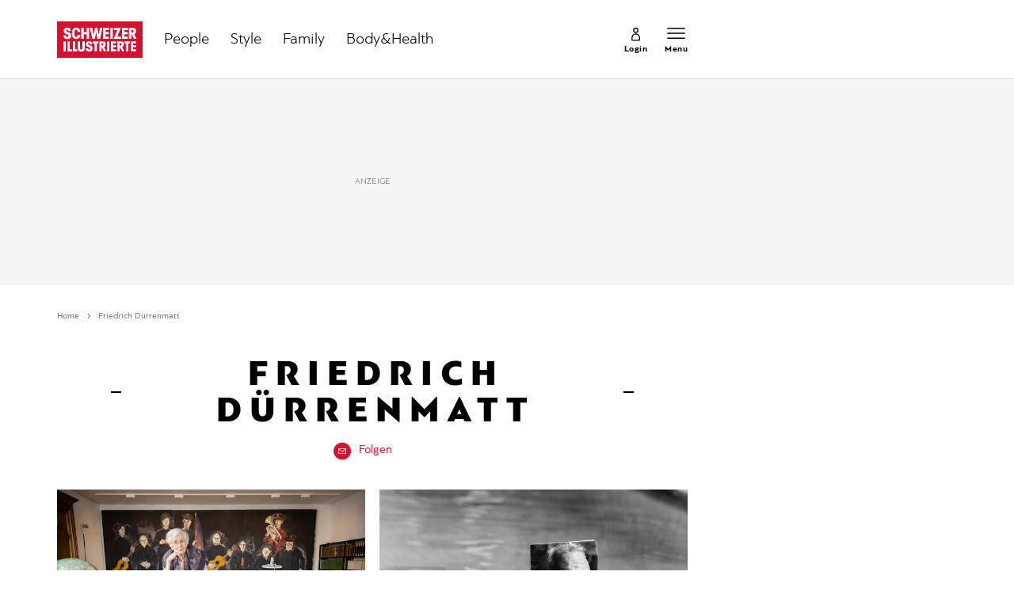

--- FILE ---
content_type: text/html; charset=utf-8
request_url: https://www.schweizer-illustrierte.ch/dossier/friedrich-durrenmatt
body_size: 18937
content:
<!doctype html><html lang="de-CH"><head><script>window.eventQueueDataLayer=window.eventQueueDataLayer||[],window.dataLayer=window.dataLayer||[]</script><script>if(!document.location.pathname.startsWith("/widget/")&&!document.location.search.includes("rasch_disable_cmp")){var dlApiScript=document.createElement("script");dlApiScript.type="text/javascript",dlApiScript.src="https://cdn.cookielaw.org/scripttemplates/otSDKStub.js",dlApiScript.setAttribute("data-domain-script","640aa7be-6976-4736-ab59-547da755239e"),dlApiScript.setAttribute("data-document-language","true"),dlApiScript.async=!0,document.head.appendChild(dlApiScript)}</script><script>function OptanonWrapper(){}</script><script>function setOneTrustConsentForAll(){null!=window.OneTrust&&OneTrust.AllowAll()}function toggleConsentInfoDisplay(){null!=window.OneTrust&&OneTrust.ToggleInfoDisplay()}</script><script>function isPresentinDatalayer(e){return"view"===e.event&&window.dataLayer?.some((n=>n.cms_page_id==e?.cms_page_id))}function pushToDataLayer(e){if(window.dataLayer){isPresentinDatalayer(e)||window.dataLayer?.push(e)}}function loadGTM(){!function(e,n,t,a,o){e[a]=e[a]||[],e[a].push({"gtm.start":(new Date).getTime(),event:"gtm.js"});const s=n.getElementsByTagName(t)[0],r=n.createElement(t);r.async=!0,r.src="https://www.googletagmanager.com/gtm.js?id=GTM-M5QZP3XP&gtm_auth=UdFHE6ho8-vsLS4yWlBeQA&gtm_preview=env-1",s.parentNode.insertBefore(r,s)}(window,document,"script","dataLayer"),window.eventQueueDataLayer?.forEach((e=>{e&&pushToDataLayer(e)})),window.eventQueueDataLayer.push=function(e){e&&pushToDataLayer(e)}}function waitForConsentAndLoadGTM(){window.OneTrust?.IsAlertBoxClosed()?loadGTM():window.OneTrust?.OnConsentChanged((function(){loadGTM()}))}if(window.OneTrust)waitForConsentAndLoadGTM();else{const e=setInterval((()=>{window.OneTrust&&(clearInterval(e),waitForConsentAndLoadGTM())}),500)}</script><script>window.__GRAPHQL_HOST__="https://api.schweizer-illustrierte.ch/graphql",window.loadedImages={},window.loadedImagesArray=[],window.__INITIAL_STATE__= {"settings":{"activeMainChannel":"Default","activeContentType":"Keyword"},"route":{"locationBeforeTransitions":{"pathname":"\u002Fdossier\u002Ffriedrich-durrenmatt","search":"","hash":"","action":"PUSH","key":null,"query":{}},"screenReady":true,"isRefetchingData":false,"isInitialPage":true,"vertical":"","loading":false,"isCrawler":false,"hasCustomTracking":false,"isHybridApp":false,"clientUrl":"https:\u002F\u002Fwww.schweizer-illustrierte.ch"},"scroll":{"scrollTop":0},"navigation":{"tree":null,"visibleNavigation":null,"activePublication":null,"activeVerticalMenu":null},"piano":{"pageMetadata":{"channelsHierarchy":[],"contentType":null,"publication":"schweizer_illustrierte","isPrintArticle":false,"isNativeContent":false,"pathname":"\u002Fdossier\u002Ffriedrich-durrenmatt","publicationDate":"","restrictionStatus":null,"section":"","tags":null,"gcid":null,"subType":"","mainChannel":null,"page":null,"webinarId":null,"notInitialized":false,"cliffhangerTitle":null,"cliffhangerBulletpoints":[]},"userMetadata":{"idToken":"","externalSubscription":[],"initialAuthRequest":false},"browserMetadata":{"browserMode":"normal","isPushNotificationsSupported":false,"isPushNotificationsEnabled":false,"notificationsPermission":"default"},"isAccessGranted":false,"webinarAccessGranted":false,"isChatbotHidden":false},"auth":{"username":null,"givenName":null,"familyName":null,"email":null,"internalUserId":null,"registrationTimestamp":null,"subscriptionTimestamp":null,"isAuthenticated":false,"hasSubscriptions":false,"initialAuthRequest":false,"subscriptions":null,"gpNumber":null,"address":null,"birthday":null,"mobileNumber":null,"deviceId":"","realtime":null,"hasLegalAdviceAccess":false,"legalAdviceSubscriptions":null,"isChatbotAllowed":false},"comment":{"count":0},"alertList":{},"header":{"articleData":{},"title":"","isSinglePage":false,"contentType":"","noHeader":false},"bookmarkList":{}},window.__INITIAL_ADS_CONFIG__= {"config":{"platform":"MobileWeb","targeting":{"publication":"schweizer-illustrierte","subsection":"Friedrich Dürrenmatt","keywordCat":null,"keywords":null,"articleType":"Keyword","articleId":"124072","usersi":"0","olid":"0","articlePremium":"0"},"publisher":"schweizer-illustrierte.ch","ikjuzglkjfroef":true,"tracking":{},"isAdSuppressed":false,"channel":"ROS"},"slots":[],"helpers":[],"tracking":{}},window.__INITIAL_ADS_CONFIG__.tracking&&(window.__INITIAL_ADS_CONFIG__.tracking.initialStartTime=Date.now()),window.handleWysiwygLink=function(){return null},window.admTagMan=window.admTagMan||{},window.admTagMan.q=window.admTagMan.q||[],window.admTagMan.cq=window.admTagMan.cq||[];var isFrenchLanguage=window.__INITIAL_STATE__&&window.__INITIAL_STATE__.settings&&"fr"===window.__INITIAL_STATE__.settings.language,tagManagerUrl="https://cdn.ringier-advertising.ch/prod/tagmanager/schweizer-illustrierte.ch_de/latest/atm.js",tagManagerUrlFr="undefined"</script>  <script>window.__GRAPHQL_ORIGIN__=""</script>    <script>var atmScript = document.createElement("script"); atmScript.setAttribute('src', isFrenchLanguage ? tagManagerUrlFr : tagManagerUrl); atmScript.async = true; if (!document.location.pathname.startsWith('/widget/')) { document.head.appendChild(atmScript); }</script>   <script>function loadBrandingDayCss(){var t=document.createElement("script");t.setAttribute("src","/static/js/branding-day-css.adfd91a3.min.js"),t.setAttribute("type","text/javascript"),t.setAttribute("async",!1),document.head.appendChild(t)}function loadScript(t,e){var a=document.createElement("script");a.setAttribute("src",t),a.setAttribute("type","text/javascript"),a.setAttribute("async",!0),a.setAttribute("data-env","production"),a.setAttribute("data-auth-service-url","http://www.schweizer-illustrierte.ch/_/api/authentication/prod"),"function"==typeof e&&a.addEventListener("load",(()=>{loadBrandingDayCss()}),{once:!0}),document.head.appendChild(a)}document.location.pathname.startsWith("/widget/")||loadScript("/static/js/init-thirdparty.1db8f0e5.min.js",loadBrandingDayCss)</script><link rel="search" type="application/opensearchdescription+xml" href="/opensearch.xml" title="Suche"> <link rel="modulepreload" href="/static/js/vendors.4a58cded.js" as="script">
<link rel="modulepreload" href="/static/js/main.24557718.js" as="script">
<link rel="preload" href="/static/css/main.e0767fa3.css" as="style">
<link rel="preconnect" href="//cdn.schweizer-illustrierte.ch" >
<link rel="preconnect" href="//cdn.ringier-advertising.ch" >
<link rel="preconnect" href="//cdn.cookielaw.org" >
<link rel="dns-prefetch" href="//cdn.schweizer-illustrierte.ch">
<link rel="dns-prefetch" href="//tags.tiqcdn.com">
<link rel="dns-prefetch" href="//adserver.adtech.de">
<link rel="dns-prefetch" href="//cdn.ringier-advertising.ch">
<link rel="dns-prefetch" href="//buy.tinypass.com">
<link rel="dns-prefetch" href="//cdn.tinypass.com">
<link rel="dns-prefetch" href="//experience.tinypass.com">
<link rel="dns-prefetch" href="//login.onelog.ch">
<link rel="dns-prefetch" href="//cdn.cookielaw.org">
<link rel="dns-prefetch" href="//raetselfabrik.de"><title data-rh="true">Friedrich Dürrenmatt - Alles zum Thema Friedrich Dürrenmatt im Überblick | Schweizer Illustrierte</title><meta data-rh="true" name="base" content="https://www.schweizer-illustrierte.ch"/><meta data-rh="true" name="robots" content="index,follow,noodp,noopener,noarchive"/><meta data-rh="true" name="vf:url" content="https://www.schweizer-illustrierte.ch/dossier/friedrich-durrenmatt"/><meta data-rh="true" name="viewport" content="width=device-width, initial-scale=1"/><meta data-rh="true" name="charset" content="UTF-8"/><meta data-rh="true" http-equiv="content-type" content="text/html; charset=utf-8"/><meta data-rh="true" name="mobile-web-app-capable" content="yes"/><meta data-rh="true" property="og:type" content="article"/><meta data-rh="true" name="apple-mobile-web-app-capable" content="yes"/><meta data-rh="true" name="robots" content="max-image-preview:large"/><meta data-rh="true" name="robots" content="max-video-preview:-1"/><meta data-rh="true" name="robots" content="max-snippet:-1"/><meta data-rh="true" name="google-site-verification" content="4QM0ylIOUnpsiAnwXTXYyyzvlGcj8xQWIuiU9KU5RZE"/><meta data-rh="true" name="msapplication-TileColor" content="#ffffff"/><meta data-rh="true" name="theme-color" content="#ffffff"/><meta data-rh="true" name="article:publisher" content="https://www.facebook.com/SchweizerIllustrierte"/><meta data-rh="true" property="fb:app_id" content="221714391181050"/><meta data-rh="true" property="fb:admins" content="69838906408"/><meta data-rh="true" property="fb:pages" content="69838906408"/><meta data-rh="true" property="og:site_name" content="Schweizer Illustrierte"/><meta data-rh="true" property="og:locale" content="de_DE"/><meta data-rh="true" name="apple-mobile-web-app-title" content="Schweizer Illustrierte"/><meta data-rh="true" name="apple-mobile-web-app-status-bar-style" content="white-translucent"/><meta data-rh="true" name="vf:domain" content="www.schweizer-illustrierte.ch"/><meta data-rh="true" property="og:description" content="Die neusten Artikel, Infos und News zu Friedrich Dürrenmatt im Überblick - Alle Schlagzeilen und die letzten Nachrichten für Sie zusammengestellt."/><meta data-rh="true" property="og:image" content=""/><meta data-rh="true" property="og:image:secure_url" content=""/><meta data-rh="true" property="og:title" content="Friedrich Dürrenmatt - Alles zum Thema Friedrich Dürrenmatt im Überblick | Schweizer Illustrierte"/><meta data-rh="true" name="twitter:title" content="Friedrich Dürrenmatt - Alles zum Thema Friedrich Dürrenmatt im Überblick | Schweizer Illustrierte"/><meta data-rh="true" name="twitter:image:src" content=""/><meta data-rh="true" name="twitter:description" content="Die neusten Artikel, Infos und News zu Friedrich Dürrenmatt im Überblick - Alle Schlagzeilen und die letzten Nachrichten für Sie zusammengestellt."/><meta data-rh="true" name="description" content="Die neusten Artikel, Infos und News zu Friedrich Dürrenmatt im Überblick - Alle Schlagzeilen und die letzten Nachrichten für Sie zusammengestellt."/><meta data-rh="true" name="parsely-type" content="sectionpage"/><meta data-rh="true" property="og:url" content="https://www.schweizer-illustrierte.ch/dossier/friedrich-durrenmatt"/><link data-rh="true" rel="shortcut icon" type="image/x-icon" href="/static/media/9680cfb61965bba00d78b456d84d5ff5.ico"/><link data-rh="true" rel="apple-touch-icon" sizes="57x57" href="/static/media/9790289910f8f07a5a472ec6bd9b69c5.png"/><link data-rh="true" rel="apple-touch-icon" sizes="60x60" href="/static/media/0655fd9fefd58d62f456f6599aa43cfb.png"/><link data-rh="true" rel="apple-touch-icon" sizes="72x72" href="/static/media/0ca806b2be33558412b70fa7d36275f8.png"/><link data-rh="true" rel="apple-touch-icon" sizes="76x76" href="/static/media/35c7cc779b469fb031ab0c3e2f1e38ad.png"/><link data-rh="true" rel="apple-touch-icon" sizes="114x114" href="/static/media/d645307244a4f2f987c7017ee3cba359.png"/><link data-rh="true" rel="apple-touch-icon" sizes="120x120" href="/static/media/653c402141dd90aaf3a8d237450dbdb0.png"/><link data-rh="true" rel="apple-touch-icon" sizes="144x144" href="/static/media/80f10bd6ea2d2ff7ddf9855bad6f480e.png"/><link data-rh="true" rel="apple-touch-icon" sizes="152x152" href="/static/media/36562bf9dac270069c8b8b9a503abe27.png"/><link data-rh="true" rel="apple-touch-icon" sizes="180x180" href="/static/media/29b23e913608249ddade545b51b16a4f.png"/><link data-rh="true" rel="apple-touch-icon" href="/static/media/29b23e913608249ddade545b51b16a4f.png"/><link data-rh="true" rel="apple-touch-icon-precomposed" href="/static/media/29b23e913608249ddade545b51b16a4f.png"/><link data-rh="true" rel="apple-touch-startup-image" media="(device-width: 320px) and (device-height: 568px) and (-webkit-device-pixel-ratio: 2) and (orientation: portrait)" href="/static/media/8049b3e51fa59b1ff115230048b96f23.png"/><link data-rh="true" rel="apple-touch-startup-image" media="(device-width: 320px) and (device-height: 568px) and (-webkit-device-pixel-ratio: 2) and (orientation: landscape)" href="/static/media/85683e525ec7730c3c5a75bbc435def8.png"/><link data-rh="true" rel="apple-touch-startup-image" media="(device-width: 375px) and (device-height: 667px) and (-webkit-device-pixel-ratio: 2) and (orientation: portrait)" href="/static/media/ca278b819aef562c165094a9a00eaad5.png"/><link data-rh="true" rel="apple-touch-startup-image" media="(device-width: 375px) and (device-height: 667px) and (-webkit-device-pixel-ratio: 2) and (orientation: landscape)" href="/static/media/5c7e66de075d6fbd9213bb4880951342.png"/><link data-rh="true" rel="apple-touch-startup-image" media="(device-width: 414px) and (device-height: 736px) and (-webkit-device-pixel-ratio: 3) and (orientation: portrait)" href="/static/media/d0083522104779f00ef5a9cedda51029.png"/><link data-rh="true" rel="apple-touch-startup-image" media="(device-width: 414px) and (device-height: 736px) and (-webkit-device-pixel-ratio: 3) and (orientation: landscape)" href="/static/media/f6e42f9e94d6ee372cc848d7d4850224.png"/><link data-rh="true" rel="apple-touch-startup-image" media="(device-width: 375px) and (device-height: 812px) and (-webkit-device-pixel-ratio: 3) and (orientation: portrait)" href="/static/media/e57706db394ccdc5939276959e7d87dd.png"/><link data-rh="true" rel="apple-touch-startup-image" media="(device-width: 375px) and (device-height: 812px) and (-webkit-device-pixel-ratio: 3) and (orientation: landscape)" href="/static/media/8156e6dcf3f13c3e25d288a74d3a5642.png"/><link data-rh="true" rel="apple-touch-startup-image" media="(device-width: 414px) and (device-height: 896px) and (-webkit-device-pixel-ratio: 2) and (orientation: portrait)" href="/static/media/557c7d19ffb2eba075206dcaff39958e.png"/><link data-rh="true" rel="apple-touch-startup-image" media="(device-width: 414px) and (device-height: 896px) and (-webkit-device-pixel-ratio: 2) and (orientation: landscape)" href="/static/media/7fa2c2e521cd6cf5026862a63a1ed09b.png"/><link data-rh="true" rel="apple-touch-startup-image" media="(device-width: 414px) and (device-height: 896px) and (-webkit-device-pixel-ratio: 3) and (orientation: portrait)" href="/static/media/ac463a413c41267b7a29fd8931afe680.png"/><link data-rh="true" rel="apple-touch-startup-image" media="(device-width: 414px) and (device-height: 896px) and (-webkit-device-pixel-ratio: 3) and (orientation: landscape)" href="/static/media/99e56b8507959e62f6e2b99b099cd1db.png"/><link data-rh="true" rel="apple-touch-startup-image" media="(device-width: 768px) and (device-height: 1024px) and (-webkit-device-pixel-ratio: 2) and (orientation: portrait)" href="/static/media/af13385d587100a43cbccda79d02e286.png"/><link data-rh="true" rel="apple-touch-startup-image" media="(device-width: 768px) and (device-height: 1024px) and (-webkit-device-pixel-ratio: 2) and (orientation: landscape)" href="/static/media/8564a678763f1a651712d2ff05dc7407.png"/><link data-rh="true" rel="apple-touch-startup-image" media="(device-width: 834px) and (device-height: 1112px) and (-webkit-device-pixel-ratio: 2) and (orientation: portrait)" href="/static/media/16429526e843a45247d479e6b609059c.png"/><link data-rh="true" rel="apple-touch-startup-image" media="(device-width: 834px) and (device-height: 1112px) and (-webkit-device-pixel-ratio: 2) and (orientation: landscape)" href="/static/media/bb6e7857eb071e383cddb58e6248a0b0.png"/><link data-rh="true" rel="apple-touch-startup-image" media="(device-width: 1024px) and (device-height: 1366px) and (-webkit-device-pixel-ratio: 2) and (orientation: portrait)" href="/static/media/7e2888e9b0026ee06b3d313e8de341e9.png"/><link data-rh="true" rel="apple-touch-startup-image" media="(device-width: 1024px) and (device-height: 1366px) and (-webkit-device-pixel-ratio: 2) and (orientation: landscape)" href="/static/media/763ff9853c9f9a2554f4070356481ded.png"/><link data-rh="true" rel="apple-touch-startup-image" media="(device-width: 834px) and (device-height: 1194px) and (-webkit-device-pixel-ratio: 2) and (orientation: portrait)" href="/static/media/1a318e2007c3f683c058d156fb54e743.png"/><link data-rh="true" rel="apple-touch-startup-image" media="(device-width: 834px) and (device-height: 1194px) and (-webkit-device-pixel-ratio: 2) and (orientation: landscape)" href="/static/media/3da4740073d90ba0156bd29180532fc1.png"/><link data-rh="true" rel="icon" type="image/png" sizes="16x16" href="/static/media/602125a0035cdd540ff5f067910e8342.png"/><link data-rh="true" rel="icon" type="image/png" sizes="32x32" href="/static/media/46fc72c4b2296f561f53e2a2245c17a4.png"/><link data-rh="true" rel="icon" type="image/png" sizes="96x96" href="/static/media/4d48682d8117f9ad5c0977ef18d5e8e8.png"/><link data-rh="true" rel="icon" type="image/png" sizes="36x36" href="/static/media/6a787f21e6a194a2ebbdd4105b6563c5.png"/><link data-rh="true" rel="icon" type="image/png" sizes="48x48" href="/static/media/d6eea018b3dcf397d29c253e54eb97f8.png"/><link data-rh="true" rel="icon" type="image/png" sizes="72x72" href="/static/media/0ca806b2be33558412b70fa7d36275f8.png"/><link data-rh="true" rel="icon" type="image/png" sizes="96x96" href="/static/media/6da55cb52763511e11c14b175c73dcb5.png"/><link data-rh="true" rel="icon" type="image/png" sizes="144x144" href="/static/media/80f10bd6ea2d2ff7ddf9855bad6f480e.png"/><link data-rh="true" rel="icon" type="image/png" sizes="192x192" href="/static/media/d1b7ff01cc32f192bbac0fd0f8ee9e05.png"/><link data-rh="true" rel="alternate" type="application/atom+xml" href="https://www.schweizer-illustrierte.ch/rss_feed" title="Schweizer Illustrierte RSS Feed"/><link data-rh="true" rel="canonical" href="https://www.schweizer-illustrierte.ch/dossier/friedrich-durrenmatt"/><link data-rh="true" rel="preload" href="/fp/420/280/984/704/sites/default/files/media/field_image/2024-04/erika_willener_haushalterin_bei_friedrich_durrenmatt_2.jpg" as="image" media="(max-width:759px)"/><link data-rh="true" rel="preload" href="/fp/660/440/984/704/sites/default/files/media/field_image/2024-04/erika_willener_haushalterin_bei_friedrich_durrenmatt_2.jpg" as="image" media="(min-width:760px) and (max-width:1679px)"/><link data-rh="true" rel="preload" href="/fp/1155/770/984/704/sites/default/files/media/field_image/2024-04/erika_willener_haushalterin_bei_friedrich_durrenmatt_2.jpg" as="image" media="(min-width:1680px)"/><link data-rh="true" rel="preload" href="/fp/420/280/800/531/sites/default/files/2021-01/friedrich_durrenmatt_ddp_pp_00181579.jpg" as="image" media="(max-width:759px)"/><link data-rh="true" rel="preload" href="/fp/660/440/800/531/sites/default/files/2021-01/friedrich_durrenmatt_ddp_pp_00181579.jpg" as="image" media="(min-width:760px) and (max-width:1679px)"/><link data-rh="true" rel="preload" href="/fp/1155/770/800/531/sites/default/files/2021-01/friedrich_durrenmatt_ddp_pp_00181579.jpg" as="image" media="(min-width:1680px)"/><script data-rh="true" type="application/ld+json">{"@graph":[{"@context":"https://schema.org","@type":"Organization","@id":"https://www.schweizer-illustrierte.ch/#/schema/Organization/2","url":"https://www.ringier.com/","name":"Ringier","legalName":"Ringier AG","alternateName":"ringier.com","description":"Ringier is a family-owned media group with brands in Europe and Africa that focus on media, e-commerce, marketplaces and entertainment.","email":"info@ringier.ch","telephone":"+41442596111","address":{"@type":"PostalAddress","@id":"https://www.schweizer-illustrierte.ch/#/schema/Address/Organization/1"},"sameAs":["https://www.linkedin.com/company/ringier/","https://twitter.com/ringier_ag","https://www.facebook.com/ringierag/","https://www.youtube.com/user/RingierComm","https://www.instagram.com/ringier_ag"]},{"@context":"https://schema.org","@type":"NewsMediaOrganization","@id":"https://www.schweizer-illustrierte.ch/#/schema/Organization/1","url":"https://www.schweizer-illustrierte.ch/dossier/friedrich-durrenmatt","name":"Schweizer Illustrierte","legalName":"Ringier AG | Ringier Medien Schweiz","logo":{"@type":"ImageObject","@id":"https://www.schweizer-illustrierte.ch/static/media/216d0edd54ac9fcc8e2782a570f7fd42.png","url":"https://www.schweizer-illustrierte.ch/static/media/216d0edd54ac9fcc8e2782a570f7fd42.png","contentUrl":"https://www.schweizer-illustrierte.ch/static/media/216d0edd54ac9fcc8e2782a570f7fd42.png"},"image":[{"@type":"ImageObject","@id":"https://www.schweizer-illustrierte.ch/static/media/216d0edd54ac9fcc8e2782a570f7fd42.png"},{"@type":"ImageObject","@id":""}],"parentOrganization":{"@type":"Organization","@id":"https://www.schweizer-illustrierte.ch/#/schema/Organization/2"},"sameAs":["https://www.facebook.com/SchweizerIllustrierte","https://www.instagram.com/schweizer_illustrierte/","https://www.youtube.com/user/SIOnlineYT","https://de.wikipedia.org/wiki/Schweizer_Illustrierte"],"address":{"@type":"PostalAddress","streetAddress":"Flurstrasse 55","addressLocality":"Zürich","addressRegion":"Zürich","postalCode":"8048","addressCountry":"CH"},"contactPoint":{"@type":"ContactPoint","contactType":"customer service","telephone":"+41 (0) 58 269 26 26","email":"info@schweizer-illustrierte.ch"},"potentialAction":null,"employee":null},{"@context":"https://schema.org","@type":"WebSite","@id":"https://www.schweizer-illustrierte.ch/#/schema/WebSite/1","url":"https://www.schweizer-illustrierte.ch/dossier/friedrich-durrenmatt","name":"Schweizer Illustrierte","alternateName":"Ringier AG | Ringier Medien Schweiz","publisher":{"@id":"https://www.schweizer-illustrierte.ch/#/schema/Organization/1"}},{"@context":"https://schema.org","@type":"WebPage","@id":"https://www.schweizer-illustrierte.ch/dossier/friedrich-durrenmatt","url":"https://www.schweizer-illustrierte.ch/dossier/friedrich-durrenmatt","name":"Schweizer Illustrierte","isPartOf":{"@type":"WebSite","@id":"https://www.schweizer-illustrierte.ch/#/schema/WebSite/1"},"publisher":{"@type":"NewsMediaOrganization","@id":"https://www.schweizer-illustrierte.ch/#/schema/Organization/1"},"breadcrumb":{"@type":"BreadcrumbList","@id":"https://www.schweizer-illustrierte.ch/#/schema/BreadcrumbList/dossier/friedrich-durrenmatt"}},{"@id":"https://www.schweizer-illustrierte.ch/dossier/friedrich-durrenmatt","isAccessibleForFree":true}]}</script><script data-rh="true" type="application/ld+json">{"@context":"https://schema.org","@id":"https://www.schweizer-illustrierte.ch/#/schema/BreadcrumbList/dossier/friedrich-durrenmatt","@type":"BreadcrumbList","itemListElement":[{"@type":"ListItem","position":1,"name":"Home","item":"https://www.schweizer-illustrierte.ch","url":"https://www.schweizer-illustrierte.ch"},{"@type":"ListItem","position":2,"name":"Friedrich Dürrenmatt"}]}</script> <script>(()=>{"use strict";var e={},t={};function r(n){var o=t[n];if(void 0!==o)return o.exports;var a=t[n]={id:n,loaded:!1,exports:{}};return e[n].call(a.exports,a,a.exports,r),a.loaded=!0,a.exports}r.m=e,(()=>{var e=[];r.O=(t,n,o,a)=>{if(!n){var i=1/0;for(u=0;u<e.length;u++){for(var[n,o,a]=e[u],l=!0,d=0;d<n.length;d++)(!1&a||i>=a)&&Object.keys(r.O).every((e=>r.O[e](n[d])))?n.splice(d--,1):(l=!1,a<i&&(i=a));if(l){e.splice(u--,1);var s=o();void 0!==s&&(t=s)}}return t}a=a||0;for(var u=e.length;u>0&&e[u-1][2]>a;u--)e[u]=e[u-1];e[u]=[n,o,a]}})(),r.n=e=>{var t=e&&e.__esModule?()=>e.default:()=>e;return r.d(t,{a:t}),t},(()=>{var e,t=Object.getPrototypeOf?e=>Object.getPrototypeOf(e):e=>e.__proto__;r.t=function(n,o){if(1&o&&(n=this(n)),8&o)return n;if("object"==typeof n&&n){if(4&o&&n.__esModule)return n;if(16&o&&"function"==typeof n.then)return n}var a=Object.create(null);r.r(a);var i={};e=e||[null,t({}),t([]),t(t)];for(var l=2&o&&n;"object"==typeof l&&!~e.indexOf(l);l=t(l))Object.getOwnPropertyNames(l).forEach((e=>i[e]=()=>n[e]));return i.default=()=>n,r.d(a,i),a}})(),r.d=(e,t)=>{for(var n in t)r.o(t,n)&&!r.o(e,n)&&Object.defineProperty(e,n,{enumerable:!0,get:t[n]})},r.f={},r.e=e=>Promise.all(Object.keys(r.f).reduce(((t,n)=>(r.f[n](e,t),t)),[])),r.u=e=>"static/js/"+({148:"ImageGalleryHero",354:"MinistageChannelSponsorSlider",532:"ImageGallery",631:"StyleguideParagraphs",634:"StyleguideButton",693:"ToastContainer",739:"FileUploader",846:"file-type",866:"Styleguide",949:"StyleguideTypography"}[e]||e)+"."+{9:"18c7e6ad",148:"6ed1dbda",354:"b4efcad0",532:"0a620eae",631:"f438e0e6",634:"623d7028",693:"56fa5d41",695:"a62194dc",739:"eb89a19b",846:"9089ce7c",866:"c7be17da",949:"eab9007f"}[e]+".chunk.js",r.miniCssF=e=>"static/css/"+{148:"ImageGalleryHero",354:"MinistageChannelSponsorSlider",532:"ImageGallery",631:"StyleguideParagraphs",634:"StyleguideButton",693:"ToastContainer",866:"Styleguide",949:"StyleguideTypography"}[e]+"."+{148:"5ab6c02b",354:"481a5f31",532:"b7ae026c",631:"7ea19742",634:"3029ae2c",693:"d9448f44",866:"939c1787",949:"6d415cbe"}[e]+".chunk.css",r.g=function(){if("object"==typeof globalThis)return globalThis;try{return this||new Function("return this")()}catch(e){if("object"==typeof window)return window}}(),r.hmd=e=>((e=Object.create(e)).children||(e.children=[]),Object.defineProperty(e,"exports",{enumerable:!0,set:()=>{throw new Error("ES Modules may not assign module.exports or exports.*, Use ESM export syntax, instead: "+e.id)}}),e),r.o=(e,t)=>Object.prototype.hasOwnProperty.call(e,t),(()=>{var e={},t="frontend:";r.l=(n,o,a,i)=>{if(e[n])e[n].push(o);else{var l,d;if(void 0!==a)for(var s=document.getElementsByTagName("script"),u=0;u<s.length;u++){var f=s[u];if(f.getAttribute("src")==n||f.getAttribute("data-webpack")==t+a){l=f;break}}l||(d=!0,(l=document.createElement("script")).charset="utf-8",l.timeout=120,r.nc&&l.setAttribute("nonce",r.nc),l.setAttribute("data-webpack",t+a),l.src=n),e[n]=[o];var c=(t,r)=>{l.onerror=l.onload=null,clearTimeout(p);var o=e[n];if(delete e[n],l.parentNode&&l.parentNode.removeChild(l),o&&o.forEach((e=>e(r))),t)return t(r)},p=setTimeout(c.bind(null,void 0,{type:"timeout",target:l}),12e4);l.onerror=c.bind(null,l.onerror),l.onload=c.bind(null,l.onload),d&&document.head.appendChild(l)}}})(),r.r=e=>{"undefined"!=typeof Symbol&&Symbol.toStringTag&&Object.defineProperty(e,Symbol.toStringTag,{value:"Module"}),Object.defineProperty(e,"__esModule",{value:!0})},r.nmd=e=>(e.paths=[],e.children||(e.children=[]),e),r.p="/",(()=>{if("undefined"!=typeof document){var e=e=>new Promise(((t,n)=>{var o=r.miniCssF(e),a=r.p+o;if(((e,t)=>{for(var r=document.getElementsByTagName("link"),n=0;n<r.length;n++){var o=(i=r[n]).getAttribute("data-href")||i.getAttribute("href");if("stylesheet"===i.rel&&(o===e||o===t))return i}var a=document.getElementsByTagName("style");for(n=0;n<a.length;n++){var i;if((o=(i=a[n]).getAttribute("data-href"))===e||o===t)return i}})(o,a))return t();((e,t,r,n,o)=>{var a=document.createElement("link");a.rel="stylesheet",a.type="text/css",a.onerror=a.onload=r=>{if(a.onerror=a.onload=null,"load"===r.type)n();else{var i=r&&("load"===r.type?"missing":r.type),l=r&&r.target&&r.target.href||t,d=new Error("Loading CSS chunk "+e+" failed.\n("+l+")");d.code="CSS_CHUNK_LOAD_FAILED",d.type=i,d.request=l,a.parentNode&&a.parentNode.removeChild(a),o(d)}},a.href=t,document.head.appendChild(a)})(e,a,0,t,n)})),t={121:0};r.f.miniCss=(r,n)=>{t[r]?n.push(t[r]):0!==t[r]&&{148:1,354:1,532:1,631:1,634:1,693:1,866:1,949:1}[r]&&n.push(t[r]=e(r).then((()=>{t[r]=0}),(e=>{throw delete t[r],e})))}}})(),(()=>{var e={121:0};r.f.j=(t,n)=>{var o=r.o(e,t)?e[t]:void 0;if(0!==o)if(o)n.push(o[2]);else if(121!=t){var a=new Promise(((r,n)=>o=e[t]=[r,n]));n.push(o[2]=a);var i=r.p+r.u(t),l=new Error;r.l(i,(n=>{if(r.o(e,t)&&(0!==(o=e[t])&&(e[t]=void 0),o)){var a=n&&("load"===n.type?"missing":n.type),i=n&&n.target&&n.target.src;l.message="Loading chunk "+t+" failed.\n("+a+": "+i+")",l.name="ChunkLoadError",l.type=a,l.request=i,o[1](l)}}),"chunk-"+t,t)}else e[t]=0},r.O.j=t=>0===e[t];var t=(t,n)=>{var o,a,[i,l,d]=n,s=0;if(i.some((t=>0!==e[t]))){for(o in l)r.o(l,o)&&(r.m[o]=l[o]);if(d)var u=d(r)}for(t&&t(n);s<i.length;s++)a=i[s],r.o(e,a)&&e[a]&&e[a][0](),e[a]=0;return r.O(u)},n=self.webpackChunkfrontend=self.webpackChunkfrontend||[];n.forEach(t.bind(null,0)),n.push=t.bind(null,n.push.bind(n))})()})()</script><link href="/static/css/main.e0767fa3.css" rel="stylesheet"><meta name="theme-color" content="#ffffff" /><link rel="manifest" href="/manifest.5cc7c29f2ea616509d8354cf932325f1.json" /></head><body class=""><div id="top_special_1" classname="ad-wrapper"></div><div id="app"><div id="modal-root"></div><div class="oVN0iFuT"><div class="Jnssa4og"><div></div><div class="site-header"><div class="TK2XtEmr is-in-view"><div class="TK2XtEmr is-in-view"><div class="header-placeholder sMmSTWat"><header class="j9HJ13Pd"><div class=""><div class="site-header KJhgMVDk dubZooZM"><div class="container-wrapper ZPd_ooYO iFjmTrk3"><div class="ozdeIWNc B1IL6Y8N ipvfPaCr"><div class="dgoG8qeD"><div class="gg3WWNxt"><a href="/"><div class="yCv40U6b"><svg viewBox="0 0 294.61 124.55" version="1.2" class="hz7PXjwT" xmlns="http://www.w3.org/2000/svg" xmlns:xlink="http://www.w3.org/1999/xlink"><title>Schweizer Illustrierte Logo</title><style type="text/css"></style><g id="Logo"><rect x="-0.01" y="0" class="st0" width="294.64" height="124.56"></rect><path fill="#D51030" d="M23.33,54.25c-0.68-1.52-0.95-3.05-0.95-5.99h9.41c0,1.94,0.11,2.68,0.42,3.36c0.53,1.26,1.63,2,3.47,2 c1.74,0,2.89-0.63,3.42-1.79c0.21-0.53,0.32-1.05,0.32-2.16c0-1.21-0.16-1.74-0.37-2.26c-1-2.26-4.37-2.94-7.78-4.21 c-3.05-1.16-6.05-2.84-7.36-5.73c-0.53-1.26-0.84-2.73-0.84-5c0-2.16,0.32-3.58,0.95-5.05c1.63-3.63,5.63-5.89,11.36-5.89 c5.42,0,9.26,1.95,10.99,5.73c0.68,1.53,0.89,2.84,0.89,5.94h-8.78c0-1.95-0.1-2.74-0.42-3.47c-0.47-1.1-1.47-1.68-3.05-1.68 c-1.58,0-2.63,0.68-3.05,1.68c-0.21,0.47-0.26,0.79-0.26,1.84c0,0.95,0.05,1.47,0.32,2.05c0.84,1.84,3.84,2.42,7.26,3.58 c3.95,1.42,7.15,2.89,8.57,6.05c0.63,1.42,0.84,2.89,0.84,5.36c0,2.47-0.26,4-0.95,5.52c-1.79,4-6.26,6.21-12.36,6.21 C28.9,60.35,24.96,57.83,23.33,54.25"></path><polygon fill="#FFFFFF" points="83.46,22.38 91.98,22.38 91.98,36.84 101.86,36.84 101.86,22.38 110.38,22.38 110.38,59.51 101.86,59.51 101.86,44.21 91.98,44.21 91.98,59.51 83.46,59.51 	"></polygon><polygon fill="#FFFFFF" points="156.19,22.38 147.93,59.51 139.1,59.51 134.68,35.9 130.21,59.51 121.48,59.51 113.07,22.38 121.38,22.38 126.06,45.99 130.37,22.38 139.05,22.38 143.31,45.84 147.88,22.38 	"></polygon><polygon fill="#FFFFFF" points="158.87,22.38 178.91,22.38 178.91,29.69 167.39,29.69 167.39,36.84 178.75,36.84 178.75,43.94 167.39,43.94 167.39,52.2 178.91,52.2 178.91,59.51 158.87,59.51 	"></polygon><rect x="183.33" y="22.38" fill="#FFFFFF" width="8.52" height="37.13"></rect><polygon fill="#FFFFFF" points="207.22,29.64 195.76,29.64 195.76,22.38 219.58,22.38 207.43,52.25 220.26,52.25 220.26,59.51 194.97,59.51 	"></polygon><polygon fill="#FFFFFF" points="223.63,22.38 243.67,22.38 243.67,29.69 232.15,29.69 232.15,36.84 243.51,36.84 243.51,43.94 232.15,43.94 232.15,52.2 243.67,52.2 243.67,59.51 223.63,59.51 	"></polygon><path fill="#FFFFFF" d="M256.14,37.89h2.58c2.06,0,3.41-0.53,3.97-1.74c0.31-0.63,0.41-1.26,0.41-2.84c0-1.52-0.1-2.1-0.41-2.73 c-0.62-1.26-1.96-1.63-3.97-1.63h-2.58V37.89z M257.27,43.84h-1.13v15.67h-8.35V22.38h13.41c5.06,0,8.15,1.58,9.64,4.84 c0.62,1.42,0.88,3.05,0.88,5.89c0,2.79-0.26,4.47-0.88,5.89c-0.93,2.31-2.63,3.79-5.1,4.42l8.25,16.09h-9.03L257.27,43.84z"></path><rect x="22.38" y="68.68" fill="#FFFFFF" width="7.69" height="33.5"></rect><polygon fill="#FFFFFF" points="34.92,68.68 42.26,68.68 42.26,95.34 50.13,95.34 50.13,102.17 34.92,102.17 	"></polygon><polygon fill="#FFFFFF" points="53.3,68.68 60.98,68.68 60.98,95.34 68.48,95.34 68.48,102.17 53.3,102.17 	"></polygon><path fill="#FFFFFF" d="M71.06,92.02V68.68h7.73v22.92c0,2.89,1.23,4.55,4.08,4.55c2.94,0,4.22-1.66,4.22-4.55V68.68h7.73v23.34 c0,7.54-3.61,10.91-11.96,10.91C74.57,102.93,71.06,99.56,71.06,92.02"></path><path fill="#FFFFFF" d="M99.04,97.43c-0.62-1.38-0.85-2.75-0.85-5.41h8.49c0,1.75,0.1,2.42,0.38,3.04c0.47,1.14,1.47,1.8,3.13,1.8 c1.57,0,2.61-0.57,3.08-1.61c0.19-0.47,0.29-0.95,0.29-1.95c0-1.09-0.14-1.57-0.33-2.04c-0.9-2.04-3.94-2.66-7.02-3.8 c-2.75-1.04-5.46-2.56-6.64-5.17c-0.47-1.14-0.76-2.47-0.76-4.51c0-1.95,0.29-3.23,0.85-4.56c1.47-3.27,5.08-5.31,10.25-5.31 c4.89,0,8.35,1.75,9.91,5.17c0.62,1.38,0.81,2.56,0.81,5.36h-7.92c0-1.75-0.1-2.47-0.38-3.13c-0.43-1-1.33-1.52-2.75-1.52 c-1.42,0-2.37,0.62-2.75,1.52c-0.19,0.43-0.24,0.71-0.24,1.66c0,0.85,0.05,1.33,0.29,1.85c0.76,1.66,3.46,2.18,6.55,3.23 c3.56,1.28,6.45,2.61,7.73,5.46c0.57,1.28,0.76,2.61,0.76,4.84c0,2.23-0.24,3.6-0.85,4.98c-1.61,3.61-5.65,5.6-11.15,5.6 C104.07,102.93,100.51,100.65,99.04,97.43"></path><polygon fill="#FFFFFF" points="128.81,75.27 122.86,75.27 122.86,68.68 142.47,68.68 142.47,75.27 136.5,75.27 136.5,102.17 128.81,102.17 	"></polygon><path fill="#FFFFFF" d="M153.73,82.67h2.32c1.86,0,3.07-0.48,3.58-1.57c0.28-0.57,0.37-1.14,0.37-2.56c0-1.38-0.09-1.9-0.37-2.47 c-0.56-1.14-1.77-1.47-3.58-1.47h-2.32V82.67z M154.75,88.04h-1.02v14.14h-7.53V68.68h12.09c4.55,0,7.34,1.42,8.69,4.36 c0.56,1.28,0.79,2.75,0.79,5.31c0,2.52-0.23,4.03-0.79,5.31c-0.83,2.09-2.37,3.42-4.6,3.99l7.44,14.52h-8.13L154.75,88.04z"></path><rect x="172.61" y="68.68" fill="#FFFFFF" width="7.69" height="33.5"></rect><polygon fill="#FFFFFF" points="184.97,68.68 203.05,68.68 203.05,75.27 192.66,75.27 192.66,81.73 202.9,81.73 202.9,88.13 192.66,88.13 192.66,95.58 203.05,95.58 203.05,102.17 184.97,102.17 	"></polygon><path fill="#FFFFFF" d="M214.87,82.67h2.33c1.86,0,3.07-0.48,3.59-1.57c0.28-0.57,0.37-1.14,0.37-2.56c0-1.38-0.09-1.9-0.37-2.47 c-0.56-1.14-1.77-1.47-3.59-1.47h-2.33V82.67z M215.89,88.04h-1.02v14.14h-7.54V68.68h12.1c4.56,0,7.35,1.42,8.7,4.36 c0.56,1.28,0.79,2.75,0.79,5.31c0,2.52-0.23,4.03-0.79,5.31c-0.84,2.09-2.37,3.42-4.61,3.99l7.45,14.52h-8.14L215.89,88.04z"></path><polygon fill="#FFFFFF" points="237.17,75.27 231.2,75.27 231.2,68.68 250.8,68.68 250.8,75.27 244.86,75.27 244.86,102.17 237.17,102.17 	"></polygon><polygon fill="#FFFFFF" points="254.21,68.68 272.29,68.68 272.29,75.27 261.9,75.27 261.9,81.73 272.14,81.73 272.14,88.13 261.9,88.13 261.9,95.58 272.29,95.58 272.29,102.17 254.21,102.17 	"></polygon><path fill="#FFFFFF" d="M69.46,52.04c-0.72,0.79-1.71,1.47-3.58,1.47c-2.37,0-3.91-1.1-4.79-3.1c-0.62-1.53-0.87-4.15-0.87-9.46 c0-0.01,0-0.01,0-0.02l0,0c0,0,0,0,0-0.01c0,0,0,0,0-0.01l0,0c0-0.01,0-0.01,0-0.02c0-5.31,0.26-7.94,0.87-9.46 c0.88-2,2.42-3.1,4.79-3.1c1.87,0,2.86,0.69,3.58,1.47c0.95,1.03,1.39,3.05,1.39,5.83h8.85c-0.1-4.68-1.44-8.15-4.12-10.62 c-2.37-2.21-5.38-3.47-9.29-3.47c-6.59,0-10.96,3.05-13.23,8.15c-1.18,2.68-1.65,5.56-1.65,11.22l0,0c0,0,0,0,0,0.01 c0,0,0,0,0,0.01l0,0c0,5.66,0.46,8.54,1.65,11.22c2.26,5.1,6.64,8.15,13.23,8.15c3.91,0,6.93-1.26,9.29-3.47 c2.68-2.47,4.02-5.94,4.12-10.62h-8.85C70.85,48.99,70.4,51.01,69.46,52.04z"></path><rect x="-0.01" y="0" fill="#D51130" width="294.64" height="124.56"></rect><path fill="#FFFFFF" d="M23.33,54.25c-0.68-1.52-0.95-3.05-0.95-5.99h9.41c0,1.94,0.11,2.68,0.42,3.36c0.53,1.26,1.63,2,3.47,2 c1.74,0,2.89-0.63,3.42-1.79c0.21-0.53,0.32-1.05,0.32-2.16c0-1.21-0.16-1.74-0.37-2.26c-1-2.26-4.37-2.94-7.78-4.21 c-3.05-1.16-6.05-2.84-7.36-5.73c-0.53-1.26-0.84-2.73-0.84-5c0-2.16,0.32-3.58,0.95-5.05c1.63-3.63,5.63-5.89,11.36-5.89 c5.42,0,9.26,1.95,10.99,5.73c0.68,1.53,0.89,2.84,0.89,5.94h-8.78c0-1.95-0.1-2.74-0.42-3.47c-0.47-1.1-1.47-1.68-3.05-1.68 c-1.58,0-2.63,0.68-3.05,1.68c-0.21,0.47-0.26,0.79-0.26,1.84c0,0.95,0.05,1.47,0.32,2.05c0.84,1.84,3.84,2.42,7.26,3.58 c3.95,1.42,7.15,2.89,8.57,6.05c0.63,1.42,0.84,2.89,0.84,5.36c0,2.47-0.26,4-0.95,5.52c-1.79,4-6.26,6.21-12.36,6.21 C28.9,60.35,24.96,57.83,23.33,54.25"></path><polygon fill="#FFFFFF" points="83.46,22.38 91.98,22.38 91.98,36.84 101.86,36.84 101.86,22.38 110.38,22.38 110.38,59.51 101.86,59.51 101.86,44.21 91.98,44.21 91.98,59.51 83.46,59.51 	"></polygon><polygon fill="#FFFFFF" points="156.19,22.38 147.93,59.51 139.1,59.51 134.68,35.9 130.21,59.51 121.48,59.51 113.07,22.38 121.38,22.38 126.06,45.99 130.37,22.38 139.05,22.38 143.31,45.84 147.88,22.38 	"></polygon><polygon fill="#FFFFFF" points="158.87,22.38 178.91,22.38 178.91,29.69 167.39,29.69 167.39,36.84 178.75,36.84 178.75,43.94 167.39,43.94 167.39,52.2 178.91,52.2 178.91,59.51 158.87,59.51 	"></polygon><rect x="183.33" y="22.38" fill="#FFFFFF" width="8.52" height="37.13"></rect><polygon fill="#FFFFFF" points="207.22,29.64 195.76,29.64 195.76,22.38 219.58,22.38 207.43,52.25 220.26,52.25 220.26,59.51 194.97,59.51 	"></polygon><polygon fill="#FFFFFF" points="223.63,22.38 243.67,22.38 243.67,29.69 232.15,29.69 232.15,36.84 243.51,36.84 243.51,43.94 232.15,43.94 232.15,52.2 243.67,52.2 243.67,59.51 223.63,59.51 	"></polygon><path fill="#FFFFFF" d="M256.14,37.89h2.58c2.06,0,3.41-0.53,3.97-1.74c0.31-0.63,0.41-1.26,0.41-2.84c0-1.52-0.1-2.1-0.41-2.73 c-0.62-1.26-1.96-1.63-3.97-1.63h-2.58V37.89z M257.27,43.84h-1.13v15.67h-8.35V22.38h13.41c5.06,0,8.15,1.58,9.64,4.84 c0.62,1.42,0.88,3.05,0.88,5.89c0,2.79-0.26,4.47-0.88,5.89c-0.93,2.31-2.63,3.79-5.1,4.42l8.25,16.09h-9.03L257.27,43.84z"></path><rect x="22.38" y="68.68" fill="#FFFFFF" width="7.69" height="33.5"></rect><polygon fill="#FFFFFF" points="36.02,68.68 43.36,68.68 43.36,95.34 51.23,95.34 51.23,102.17 36.02,102.17 	"></polygon><polygon fill="#FFFFFF" points="54.3,68.68 61.98,68.68 61.98,95.34 69.48,95.34 69.48,102.17 54.3,102.17 	"></polygon><path fill="#FFFFFF" d="M71.52,92.02V68.68h7.73v22.92c0,2.89,1.23,4.55,4.08,4.55c2.94,0,4.22-1.66,4.22-4.55V68.68h7.73v23.34 c0,7.54-3.61,10.91-11.96,10.91C75.04,102.93,71.52,99.56,71.52,92.02"></path><path fill="#FFFFFF" d="M99.51,97.43c-0.62-1.38-0.85-2.75-0.85-5.41h8.49c0,1.75,0.1,2.42,0.38,3.04c0.47,1.14,1.47,1.8,3.13,1.8 c1.57,0,2.61-0.57,3.08-1.61c0.19-0.47,0.29-0.95,0.29-1.95c0-1.09-0.14-1.57-0.33-2.04c-0.9-2.04-3.94-2.66-7.02-3.8 c-2.75-1.04-5.46-2.56-6.64-5.17c-0.47-1.14-0.76-2.47-0.76-4.51c0-1.95,0.29-3.23,0.85-4.56c1.47-3.27,5.08-5.31,10.25-5.31 c4.89,0,8.35,1.75,9.91,5.17c0.62,1.38,0.81,2.56,0.81,5.36h-7.92c0-1.75-0.1-2.47-0.38-3.13c-0.43-1-1.33-1.52-2.75-1.52 c-1.42,0-2.37,0.62-2.75,1.52c-0.19,0.43-0.24,0.71-0.24,1.66c0,0.85,0.05,1.33,0.29,1.85c0.76,1.66,3.46,2.18,6.55,3.23 c3.56,1.28,6.45,2.61,7.73,5.46c0.57,1.28,0.76,2.61,0.76,4.84c0,2.23-0.24,3.6-0.85,4.98c-1.61,3.61-5.65,5.6-11.15,5.6 C104.54,102.93,100.98,100.65,99.51,97.43"></path><polygon fill="#FFFFFF" points="129.06,75.27 123.11,75.27 123.11,68.68 142.71,68.68 142.71,75.27 136.74,75.27 136.74,102.17 129.06,102.17 	"></polygon><path fill="#FFFFFF" d="M153.13,82.67h2.32c1.86,0,3.07-0.48,3.58-1.57c0.28-0.57,0.37-1.14,0.37-2.56c0-1.38-0.09-1.9-0.37-2.47 c-0.56-1.14-1.77-1.47-3.58-1.47h-2.32V82.67z M154.15,88.04h-1.02v14.14h-7.53V68.68h12.09c4.55,0,7.34,1.42,8.69,4.36 c0.56,1.28,0.79,2.75,0.79,5.31c0,2.52-0.23,4.03-0.79,5.31c-0.83,2.09-2.37,3.42-4.6,3.99l7.44,14.52h-8.13L154.15,88.04z"></path><rect x="171.85" y="68.68" fill="#FFFFFF" width="7.69" height="33.5"></rect><polygon fill="#FFFFFF" points="185.38,68.68 203.46,68.68 203.46,75.27 193.07,75.27 193.07,81.73 203.31,81.73 203.31,88.13 193.07,88.13 193.07,95.58 203.46,95.58 203.46,102.17 185.38,102.17 	"></polygon><path fill="#FFFFFF" d="M215.65,82.67h2.33c1.86,0,3.07-0.48,3.58-1.57c0.28-0.57,0.37-1.14,0.37-2.56c0-1.38-0.09-1.9-0.37-2.47 c-0.56-1.14-1.77-1.47-3.58-1.47h-2.33V82.67z M216.67,88.04h-1.02v14.14h-7.54V68.68h12.1c4.56,0,7.35,1.42,8.7,4.36 c0.56,1.28,0.79,2.75,0.79,5.31c0,2.52-0.23,4.03-0.79,5.31c-0.84,2.09-2.37,3.42-4.61,3.99l7.45,14.52h-8.14L216.67,88.04z"></path><polygon fill="#FFFFFF" points="237.49,75.27 231.52,75.27 231.52,68.68 251.12,68.68 251.12,75.27 245.18,75.27 245.18,102.17 237.49,102.17 	"></polygon><polygon fill="#FFFFFF" points="254.21,68.68 272.29,68.68 272.29,75.27 261.9,75.27 261.9,81.73 272.14,81.73 272.14,88.13 261.9,88.13 261.9,95.58 272.29,95.58 272.29,102.17 254.21,102.17 	"></polygon><path fill="#FFFFFF" d="M69.46,52.04c-0.72,0.79-1.71,1.47-3.58,1.47c-2.37,0-3.91-1.1-4.79-3.1c-0.62-1.53-0.87-4.15-0.87-9.46 c0-0.01,0-0.01,0-0.02l0,0c0,0,0,0,0-0.01c0,0,0,0,0-0.01l0,0c0-0.01,0-0.01,0-0.02c0-5.31,0.26-7.94,0.87-9.46 c0.88-2,2.42-3.1,4.79-3.1c1.87,0,2.86,0.69,3.58,1.47c0.95,1.03,1.39,3.05,1.39,5.83h8.85c-0.1-4.68-1.44-8.15-4.12-10.62 c-2.37-2.21-5.38-3.47-9.29-3.47c-6.59,0-10.96,3.05-13.23,8.15c-1.18,2.68-1.65,5.56-1.65,11.22l0,0c0,0,0,0,0,0.01 c0,0,0,0,0,0.01l0,0c0,5.66,0.46,8.54,1.65,11.22c2.26,5.1,6.64,8.15,13.23,8.15c3.91,0,6.93-1.26,9.29-3.47 c2.68-2.47,4.02-5.94,4.12-10.62h-8.85C70.85,48.99,70.4,51.01,69.46,52.04z"></path></g></svg></div></a></div><div class="bF1DnF7J xjeFvBYZ"><nav class="XOsNSIEf ASlJGoRV"><ul class="iEHsJ9rS"><li class="_NjqzNeA"><a class="rzm8sk9j WT5xXeor" href="/node/222504"><span>People</span></a></li><li class="_NjqzNeA"><a class="rzm8sk9j WT5xXeor" href="/style"><span>Style</span></a></li><li class="_NjqzNeA"><a class="rzm8sk9j WT5xXeor" href="/family"><span>Family</span></a></li><li class="_NjqzNeA"><a class="rzm8sk9j WT5xXeor" href="/body-health"><span>Body&amp;Health</span></a></li></ul></nav><div><section style="display:none"><div class="ykUxSPEz"><div class="nqFbMk0N"><div class="ZPd_ooYO WpjpadNG"><div class="QxrClZXJ"><ul class="uiMfBeAN F6XI5QAJ"><li class="track-menu OA6XH_o5" data-track-action="click" data-track-element="menu-category-0"><section class="QPjw8vEm"><div class="VzKQ2yt5" tabindex="0" role="button" aria-label="Akkordeon öffnen"><div class="kUGNgqdM"><span class="osxSHWTe UyVsexEX vAAX1xGw iY6YHRMe">People</span><div class="CR2it1jH"></div><div class="faRHBP9q x_JjOuhV"></div></div></div><div style="transition:height 300ms ease-in-out" class="H8zCUsh_" aria-hidden="true"><ul class="xvaQILki"><li class="OA6XH_o5"><a class="track-menu rziLRgZL qbwfKnyc" data-track-action="click" data-track-element="menu-link-0-0" href="/people/swiss-stars">Swiss Stars</a></li><li class="OA6XH_o5"><a class="track-menu rziLRgZL qbwfKnyc" data-track-action="click" data-track-element="menu-link-0-1" href="/people/international-stars">International Stars</a></li><li class="OA6XH_o5"><a class="track-menu rziLRgZL qbwfKnyc" data-track-action="click" data-track-element="menu-link-0-2" href="/people/royals">Royals</a></li></ul></div></section></li><li class="track-menu OA6XH_o5" data-track-action="click" data-track-element="menu-category-1"><section class="QPjw8vEm"><div class="VzKQ2yt5" tabindex="0" role="button" aria-label="Akkordeon öffnen"><div class="kUGNgqdM"><span class="osxSHWTe UyVsexEX vAAX1xGw iY6YHRMe">Style</span><div class="CR2it1jH"></div><div class="faRHBP9q x_JjOuhV"></div></div></div><div style="transition:height 300ms ease-in-out" class="H8zCUsh_" aria-hidden="true"><ul class="xvaQILki"><li class="OA6XH_o5"><a class="track-menu rziLRgZL qbwfKnyc" data-track-action="click" data-track-element="menu-link-1-0" href="/style">Style Home</a></li><li class="OA6XH_o5"><a class="track-menu rziLRgZL qbwfKnyc" data-track-action="click" data-track-element="menu-link-1-1" href="/style/fashion">Fashion</a></li><li class="OA6XH_o5"><a class="track-menu rziLRgZL qbwfKnyc" data-track-action="click" data-track-element="menu-link-1-2" href="/style/beauty">Beauty</a></li><li class="OA6XH_o5"><a class="track-menu rziLRgZL qbwfKnyc" data-track-action="click" data-track-element="menu-link-1-3" href="/style/lifestyle">Lifestyle</a></li><li class="OA6XH_o5"><a class="track-menu rziLRgZL qbwfKnyc" data-track-action="click" data-track-element="menu-link-1-4" href="/style/living">Living</a></li></ul></div></section></li><li class="track-menu OA6XH_o5" data-track-action="click" data-track-element="menu-category-2"><section class="QPjw8vEm"><div class="VzKQ2yt5" tabindex="0" role="button" aria-label="Akkordeon öffnen"><div class="kUGNgqdM"><span class="osxSHWTe UyVsexEX vAAX1xGw iY6YHRMe">Family</span><div class="CR2it1jH"></div><div class="faRHBP9q x_JjOuhV"></div></div></div><div style="transition:height 300ms ease-in-out" class="H8zCUsh_" aria-hidden="true"><ul class="xvaQILki"><li class="OA6XH_o5"><a class="track-menu rziLRgZL qbwfKnyc" data-track-action="click" data-track-element="menu-link-2-0" href="/family">Family Home</a></li><li class="OA6XH_o5"><a class="track-menu rziLRgZL qbwfKnyc" data-track-action="click" data-track-element="menu-link-2-1" href="/family/familien-geschichten">Familien-Geschichten</a></li><li class="OA6XH_o5"><a class="track-menu rziLRgZL qbwfKnyc" data-track-action="click" data-track-element="menu-link-2-2" href="/family/freizeit">Freizeit</a></li><li class="OA6XH_o5"><a class="track-menu rziLRgZL qbwfKnyc" data-track-action="click" data-track-element="menu-link-2-3" href="/family/alltag">Alltag</a></li><li class="OA6XH_o5"><a class="track-menu rziLRgZL qbwfKnyc" data-track-action="click" data-track-element="menu-link-2-4" href="/family/rezepte">Rezepte</a></li><li class="OA6XH_o5"><a class="track-menu rziLRgZL qbwfKnyc" data-track-action="click" data-track-element="menu-link-2-5" href="/family/familientreff">Familientreff</a></li></ul></div></section></li><li class="track-menu OA6XH_o5" data-track-action="click" data-track-element="menu-category-3"><section class="QPjw8vEm"><div class="VzKQ2yt5" tabindex="0" role="button" aria-label="Akkordeon öffnen"><div class="kUGNgqdM"><span class="osxSHWTe UyVsexEX vAAX1xGw iY6YHRMe">Body&amp;Health</span><div class="CR2it1jH"></div><div class="faRHBP9q x_JjOuhV"></div></div></div><div style="transition:height 300ms ease-in-out" class="H8zCUsh_" aria-hidden="true"><ul class="xvaQILki"><li class="OA6XH_o5"><a class="track-menu rziLRgZL qbwfKnyc" data-track-action="click" data-track-element="menu-link-3-0" href="/body-health">Body&amp;Health Home</a></li><li class="OA6XH_o5"><a class="track-menu rziLRgZL qbwfKnyc" data-track-action="click" data-track-element="menu-link-3-1" href="/body-health/mind">Mind</a></li><li class="OA6XH_o5"><a class="track-menu rziLRgZL qbwfKnyc" data-track-action="click" data-track-element="menu-link-3-2" href="/body-health/fitness">Fitness</a></li><li class="OA6XH_o5"><a class="track-menu rziLRgZL qbwfKnyc" data-track-action="click" data-track-element="menu-link-3-3" href="/body-health/food">Food</a></li><li class="OA6XH_o5"><a class="track-menu rziLRgZL qbwfKnyc" data-track-action="click" data-track-element="menu-link-3-4" href="/body-health/health">Health</a></li><li class="OA6XH_o5"><a class="track-menu rziLRgZL qbwfKnyc" data-track-action="click" data-track-element="menu-link-3-5" href="/body-health/girl-talk">Girl Talk</a></li></ul></div></section></li><li class="track-menu OA6XH_o5" data-track-action="click" data-track-element="menu-category-4"><section class="QPjw8vEm"><div class="VzKQ2yt5" tabindex="0" role="button" aria-label="Akkordeon öffnen"><div class="kUGNgqdM"><span class="osxSHWTe UyVsexEX">Blogs</span><div class="CR2it1jH"></div><div class="faRHBP9q x_JjOuhV"></div></div></div><div style="transition:height 300ms ease-in-out" class="H8zCUsh_" aria-hidden="true"><ul class="xvaQILki"><li class="OA6XH_o5"><a class="track-menu rziLRgZL qbwfKnyc" data-track-action="click" data-track-element="menu-link-4-0" href="/blogs">Übersicht</a></li><li class="OA6XH_o5"><a class="track-menu rziLRgZL qbwfKnyc" data-track-action="click" data-track-element="menu-link-4-1" href="/blogs/brief-prominente">Brief an Prominente</a></li><li class="OA6XH_o5"><a class="track-menu rziLRgZL qbwfKnyc" data-track-action="click" data-track-element="menu-link-4-2" href="/blogs/der-papi-experte">Der Papi-Experte</a></li><li class="OA6XH_o5"><a class="track-menu rziLRgZL qbwfKnyc" data-track-action="click" data-track-element="menu-link-4-3" href="/blogs/der-ganz-normale-wahnsinn">Der ganz normale Wahnsinn</a></li><li class="OA6XH_o5"><a class="track-menu rziLRgZL qbwfKnyc" data-track-action="click" data-track-element="menu-link-4-4" href="/blogs/genau-gulsha">Genau, Gülsha!</a></li><li class="OA6XH_o5"><a class="track-menu rziLRgZL qbwfKnyc" data-track-action="click" data-track-element="menu-link-4-5" href="/blogs/senkrecht">Senkrecht</a></li><li class="OA6XH_o5"><a class="track-menu rziLRgZL qbwfKnyc" data-track-action="click" data-track-element="menu-link-4-6" href="/blogs/notabene">Notabene</a></li><li class="OA6XH_o5"><a class="track-menu rziLRgZL qbwfKnyc" data-track-action="click" data-track-element="menu-link-4-7" href="/blogs/gschichte-vo-hie-und-hutt">Gschichte vo hie und hütt</a></li><li class="OA6XH_o5"><a class="track-menu rziLRgZL qbwfKnyc" data-track-action="click" data-track-element="menu-link-4-8" href="/blogs/unterwegs">Unterwegs</a></li><li class="OA6XH_o5"><a class="track-menu rziLRgZL qbwfKnyc" data-track-action="click" data-track-element="menu-link-4-9" href="/blogs/siljas-film-klappe-0">Siljas (Film-) Klappe</a></li></ul></div></section></li><li class="track-menu OA6XH_o5" data-track-action="click" data-track-element="menu-category-5"><section class="QPjw8vEm"><div class="VzKQ2yt5" tabindex="0" role="button" aria-label="Akkordeon öffnen"><div class="kUGNgqdM"><span class="osxSHWTe UyVsexEX">Videos</span><div class="CR2it1jH"></div><div class="faRHBP9q x_JjOuhV"></div></div></div><div style="transition:height 300ms ease-in-out" class="H8zCUsh_" aria-hidden="true"><ul class="xvaQILki"><li class="OA6XH_o5"><a class="track-menu rziLRgZL qbwfKnyc" data-track-action="click" data-track-element="menu-link-5-0" href="/videos">Übersichtsseite</a></li><li class="OA6XH_o5"><a class="track-menu rziLRgZL qbwfKnyc" data-track-action="click" data-track-element="menu-link-5-1" href="/videos/sitalk">SI.Talk</a></li><li class="OA6XH_o5"><a class="track-menu rziLRgZL qbwfKnyc" data-track-action="click" data-track-element="menu-link-5-2" href="/node/685065">ziitmaschine</a></li><li class="OA6XH_o5"><a class="track-menu rziLRgZL qbwfKnyc" data-track-action="click" data-track-element="menu-link-5-3" href="/videos/tierisch-prominent">Tierisch Prominent</a></li><li class="OA6XH_o5"><a class="track-menu rziLRgZL qbwfKnyc" data-track-action="click" data-track-element="menu-link-5-4" href="/videos/hand-ufs-herz-mit-burkis">Hand ufs Herz mit Burkis</a></li><li class="OA6XH_o5"><a class="track-menu rziLRgZL qbwfKnyc" data-track-action="click" data-track-element="menu-link-5-5" href="/videos/nahtalk-erfahrung">NahTalk-Erfahrung</a></li><li class="OA6XH_o5"><a class="track-menu rziLRgZL qbwfKnyc" data-track-action="click" data-track-element="menu-link-5-6" href="/videos/total-royal">Total Royal</a></li><li class="OA6XH_o5"><a class="track-menu rziLRgZL qbwfKnyc" data-track-action="click" data-track-element="menu-link-5-7" href="/videos/freystyle">FreyStyle</a></li><li class="OA6XH_o5"><a class="track-menu rziLRgZL qbwfKnyc" data-track-action="click" data-track-element="menu-link-5-8" href="/videos/3-1-allwettertricks">3 in 1 – Allwetter-Tricks</a></li><li class="OA6XH_o5"><a class="track-menu rziLRgZL qbwfKnyc" data-track-action="click" data-track-element="menu-link-5-9" href="/videos/bodylove">BodyLove</a></li></ul></div></section></li><li class="track-menu OA6XH_o5" data-track-action="click" data-track-element="menu-category-6"><section class="QPjw8vEm"><div class="VzKQ2yt5" tabindex="0" role="button" aria-label="Akkordeon öffnen"><div class="kUGNgqdM"><span class="osxSHWTe UyVsexEX">Specials</span><div class="CR2it1jH"></div><div class="faRHBP9q x_JjOuhV"></div></div></div><div style="transition:height 300ms ease-in-out" class="H8zCUsh_" aria-hidden="true"><ul class="xvaQILki"><li class="OA6XH_o5"><a class="track-menu rziLRgZL qbwfKnyc" data-track-action="click" data-track-element="menu-link-6-0" href="/specials">Übersicht</a></li></ul></div></section></li><li class="track-menu OA6XH_o5" data-track-action="click" data-track-element="menu-category-7"><section class="QPjw8vEm"><div class="VzKQ2yt5" tabindex="0" role="button" aria-label="Akkordeon öffnen"><div class="kUGNgqdM"><span class="osxSHWTe UyVsexEX">Magazin, Abo &amp; Bücher</span><div class="CR2it1jH"></div><div class="faRHBP9q x_JjOuhV"></div></div></div><div style="transition:height 300ms ease-in-out" class="H8zCUsh_" aria-hidden="true"><ul class="xvaQILki"><li class="OA6XH_o5"><a target="_blank" rel="noopener nofollow" class="track-menu rziLRgZL qbwfKnyc" data-track-action="click" data-track-element="menu-link-7-0" href="https://shop.schweizer-illustrierte.ch/abo-print">Abo-Service Schweizer Illustrierte</a></li><li class="OA6XH_o5"><a target="_blank" rel="noopener nofollow" class="track-menu rziLRgZL qbwfKnyc" data-track-action="click" data-track-element="menu-link-7-1" href="https://shop.schweizer-illustrierte.ch/buecher">Bücher</a></li><li class="OA6XH_o5"><a target="_blank" rel="noopener nofollow" class="track-menu rziLRgZL qbwfKnyc" data-track-action="click" data-track-element="menu-link-7-2" href="https://epaper.schweizer-illustrierte.ch/">eMagazin Schweizer Illustrierte</a></li><li class="OA6XH_o5"><a target="_blank" rel="noopener nofollow" class="track-menu rziLRgZL qbwfKnyc" data-track-action="click" data-track-element="menu-link-7-3" href="https://epaper.schweizer-illustrierte.ch/newsstand?publication=d0b282b3-e9eb-4b36-a9d9-5737e21f1f49">eMagazin SI Specials</a></li><li class="OA6XH_o5"><a target="_blank" rel="noopener nofollow" class="track-menu rziLRgZL qbwfKnyc" data-track-action="click" data-track-element="menu-link-7-4" href="https://epaper.schweizer-illustrierte.ch/newsstand?publication=d0b282b3-e9eb-4b36-a9d9-5737e21f1f49">eMagazin Style</a></li><li class="OA6XH_o5"><a target="_blank" rel="noopener nofollow" class="track-menu rziLRgZL qbwfKnyc" data-track-action="click" data-track-element="menu-link-7-5" href="https://epaper.schweizer-illustrierte.ch/newsstand?publication=d0b282b3-e9eb-4b36-a9d9-5737e21f1f49">eMagazin Style Specials</a></li></ul></div></section></li><li class="OA6XH_o5 K7_58Tpd"><a data-track-action="click" data-track-element="menu-link-8" class="track-menu rziLRgZL qbwfKnyc" href="/horoskop">Horoskop</a></li><li class="OA6XH_o5 K7_58Tpd"><a data-track-action="click" data-track-element="menu-link-9" class="track-menu rziLRgZL qbwfKnyc" href="/newsletter">Newsletter</a></li><li class="OA6XH_o5 K7_58Tpd"><a data-track-action="click" data-track-element="menu-link-10" class="track-menu rziLRgZL qbwfKnyc" href="/verlosungen">Verlosungen</a></li><li class="OA6XH_o5 K7_58Tpd"><a data-track-action="click" data-track-element="menu-link-11" class="track-menu rziLRgZL qbwfKnyc" href="/kontakt">Kontakt</a></li></ul><div class="BbJwo2t_"></div></div></div></div></div></section></div></div><div class="ywA3ZQzy"><div class="header-icon-login rtGqnuci W0aCVjQh ASlJGoRV" role="link" tabindex="0"><svg xmlns="http://www.w3.org/2000/svg" viewBox="-3 -3 39 39" type="svg-icons/type/user" class="IO2VLihg"><path d="M16.593 16.78a6.33 6.33 0 0 1 6.319 6.318v3.754H10.263v-3.753a6.33 6.33 0 0 1 6.33-6.319zm0-2.148h-.011a8.467 8.467 0 0 0-8.467 8.467v4.036c0 1.03.835 1.865 1.865 1.865h13.226c1.03 0 1.865-.835 1.865-1.865v-4.036a8.467 8.467 0 0 0-8.467-8.467h-.012.001zm0-9.484a3.108 3.108 0 1 1-3.121 3.109 3.11 3.11 0 0 1 3.109-3.109h.012-.001zm0-2.148a5.256 5.256 0 1 0 5.256 5.256A5.267 5.267 0 0 0 16.593 3h-.001z"></path></svg><span class="LudngiV3 X_MR1lrg">Login</span></div><button class="track-menu W0aCVjQh YGoGl82x rtGqnuci ASlJGoRV" data-track-action="open" data-track-element="menu" aria-label="Menu öffnen"><svg xmlns="http://www.w3.org/2000/svg" viewBox="0 2 32 32" type="svg-icons/type/hamburger" class="IO2VLihg"><path d="M1.712 7.004h28.577v1.999H1.712V7.004zm0 7.996h28.577v1.999H1.712V15zm0 7.997h28.577v1.999H1.712v-1.999z"></path></svg><span class="LudngiV3 X_MR1lrg">Menu</span></button></div></div></div></div></div></div></header></div></div></div></div><div></div><div class="ad-wrapper ad-wrapper-tabletDesktop gUP0ryT5 header-apn-zone ASlJGoRV"><div class="VXjPv1QI ZPd_ooYO"><div class="_N8010er ASlJGoRV" data-device-type="tabletDesktop" data-slot-name="top_ad_1" id="apn-ad-slot-top-ad_1-tabletDesktop"></div></div><div class="ctDxy6MG"><div class="_N8010er ASlJGoRV" data-slot-name="preroll_1" id="apn-ad-slot-preroll-1"></div></div></div><main><div class="ZPd_ooYO"><div class="ozdeIWNc B1IL6Y8N ipvfPaCr _hD12yVO ASlJGoRV"><ol class="nsnPR5TQ"><li><a class="NAxpXZ37 WZmrgK2j" href="/">Home</a></li><li><span class="NAxpXZ37 WZmrgK2j">Friedrich Dürrenmatt</span></li></ol></div></div><div class="ad-wrapper ad-wrapper-mobile"><div class="_N8010er ASlJGoRV xh44bgTu" data-device-type="mobile" data-slot-name="MMR_1" id="apn-ad-slot-mmr-1-mobile"></div></div><div class="ZPd_ooYO qsm14DWp QHGGVHlV"><div class="QxrClZXJ"><div class="EZFM5WTc _8ry4zRy GfVrSJ6y"><div class="lfrFHOWu w9G231g6 b5eh8jG2"><h1 class="ED_UhduI _g0vUxx0 PoNsLuJv">Friedrich Dürrenmatt</h1></div><div class="Gzkpljn_"><button class="xJ7SE4hN"><i class="SrW59GUe QNUjkEPX ZsqgG35m"></i><span class="lNdgk4VA">Folgen</span></button></div></div></div></div><div class="jxJy9Utj css-teaser-grid ZPd_ooYO"><div class="K5e4BbDS group-0"><div class="F1yxNowT _0RGyuZYT" style="--item-index:0"><div><div><a data-track-info="[]" class="db0i8rXT" href="/people/swiss-stars/so-war-die-arbeit-bei-friedrich-durrenmatt-706231"><div class="BOMWtuo9"><div class="bzKlJaqh qQ19bSvC"><picture><source media="(min-width:1680px)" srcSet="/fp/1155/770/984/704/sites/default/files/media/field_image/2024-04/erika_willener_haushalterin_bei_friedrich_durrenmatt_2.jpg"/><source media="(min-width:760px)" srcSet="/fp/660/440/984/704/sites/default/files/media/field_image/2024-04/erika_willener_haushalterin_bei_friedrich_durrenmatt_2.jpg"/><img loading="eager" fetchpriority="high" srcSet="/fp/420/280/984/704/sites/default/files/media/field_image/2024-04/erika_willener_haushalterin_bei_friedrich_durrenmatt_2.jpg" alt="Erika Willener, Haushälterin bei Friedrich Dürrenmatt" class="SX8_JIN_ ODME5rzU" title="So war die Arbeit bei Friedrich Dürrenmatt" width="420" height="280"/></picture></div></div><div class="kW3z9qw5"><div class="CnaxpM8W Nr6snFwO MMcvCOS4">Seine ehemalige Haushälterin erinnert sich</div><div class="z27wpRvW nQjygEpj O2Qx8U3p"><span>So war die Arbeit bei Friedrich Dürrenmatt</span></div></div></a></div></div></div><div class="QibUtiye _0RGyuZYT" style="--item-index:1"><div class="ad-wrapper ad-wrapper-mobile"><div class="_N8010er ASlJGoRV" data-device-type="mobile" data-slot-name="MHPA_2" id="apn-ad-slot-mhpa-2-1-mobile"></div></div></div><div class="Y4ntB3Gq _0RGyuZYT" style="--item-index:2"><div><div><a data-track-info="[]" class="db0i8rXT" href="/people/swiss-stars/hundert-jahre-durrenmatt-das-genie-lebt-325566"><div class="BOMWtuo9"><div class="bzKlJaqh qQ19bSvC"><picture><source media="(min-width:1680px)" srcSet="/fp/1155/770/800/531/sites/default/files/2021-01/friedrich_durrenmatt_ddp_pp_00181579.jpg"/><source media="(min-width:760px)" srcSet="/fp/660/440/800/531/sites/default/files/2021-01/friedrich_durrenmatt_ddp_pp_00181579.jpg"/><img loading="eager" fetchpriority="high" srcSet="/fp/420/280/800/531/sites/default/files/2021-01/friedrich_durrenmatt_ddp_pp_00181579.jpg" alt="Friedrich Dürrenmatt  SONDERKONDITIONEN | Duerrenmatt im Pool Abgmacht 550â¬ DoppelseiteÂ " class="SX8_JIN_ ODME5rzU" title="Dürrenmatts Genie lebt!" width="420" height="280"/></picture></div></div><div class="kW3z9qw5"><div class="CnaxpM8W Nr6snFwO MMcvCOS4">Der Dichter wäre 100 geworden</div><div class="z27wpRvW nQjygEpj O2Qx8U3p"><span>Dürrenmatts Genie lebt!</span></div></div></a></div></div></div><div class="HY0eMint _0RGyuZYT" style="--item-index:3"><div class="ad-wrapper ad-wrapper-tabletDesktop"><div class="_N8010er ASlJGoRV" data-device-type="tabletDesktop" data-slot-name="WB_2-MR" id="apn-ad-slot-wb-2-mr-tabletDesktop"></div></div></div></div></div><div class="ZPd_ooYO"></div></main></div></div><div class=""><footer class="site-footer jWhhY2FF ASlJGoRV"><div class="ZPd_ooYO"><div class="cocNCjjh B1IL6Y8N ipvfPaCr"><div class="koJPusGz"><div class="LL7qORXe"><nav><ul class="GwTUOeyF"><li class="EuXDLQEa"><a class="FE9u0g6G" href="/kontakt">Kontakt</a></li><li class="EuXDLQEa"><a class="FE9u0g6G" href="/impressum">Impressum</a></li><li class="EuXDLQEa"><a class="FE9u0g6G" href="/datenschutz">Datenschutz</a></li><li class="EuXDLQEa"><a class="FE9u0g6G" href="/agb">AGB</a></li></ul></nav></div><div class="dypW1F5S">© <!-- -->2026<!-- --> Schweizer Illustrierte</div><div class="kNrPdggv"><ul class="GwTUOeyF"><li class="EuXDLQEa"><a target="_blank" rel="noopener nofollow" href="https://www.facebook.com/SchweizerIllustrierte" class="CdptLm15" aria-label="Facebook" title="Facebook"><i class="SrW59GUe HNtxWbCq kNrPdggv" aria-hidden="true"></i></a></li><li class="EuXDLQEa"><a target="_blank" rel="noopener nofollow" href="https://www.instagram.com/schweizer_illustrierte" class="CdptLm15" aria-label="Instagram" title="Instagram"><i class="SrW59GUe UR8ZjeDx kNrPdggv" aria-hidden="true"></i></a></li><li class="EuXDLQEa"><a target="_blank" rel="noopener nofollow" href="https://news.google.com/publications/CAAqBwgKMMbSoAkwisNw?hl=de&amp;gl=CH&amp;ceid=CH%3Ade" class="CdptLm15" aria-label="Google News" title="Google News"><i class="SrW59GUe SMtNs6vq kNrPdggv" aria-hidden="true"></i></a></li></ul></div><div class="cxg8SdIq"><div class="fc9BmmyT">© <!-- -->2026<!-- --> Schweizer Illustrierte</div></div></div></div></div></footer><div id="piano-wrapper"><div id="piano-metering" class="ARItChG3"></div><div id="piano-locked" class="G55GeOjG"></div><div id="piano-metering-padded" class="LwlZl6QY"></div><div id="piano-slide-down-animated-container" class="LJiV5g2V G55GeOjG"></div></div><div class="s7P45mMU ZPd_ooYO"><div id="piano-animated-container" class="OGqaWJ9S"></div></div></div></div> 
    <script type="text/javascript">
      
      if (typeof loadScript !== 'function') {
        var loadScript = function (src,isModule = false) {
          if (src !== '') {
            var tag = document.createElement('script');
            tag.async = false;
            tag.src = src;
            if (isModule) {
              tag.type = "module";
            }
            document.body.appendChild(tag);
          }
        }
      }

      loadScript('/static/js/vendors.4a58cded.js', true);loadScript('/static/js/main.24557718.js', true);
      
      
    </script>
   <script type="text/hydration-data" id="hydrationdata"> {"statusCode":200,"state":{"Channel:dGF4b25vbXlfdGVybTo4MTQwNw==":{"__typename":"Channel","id":"dGF4b25vbXlfdGVybTo4MTQwNw==","title":"Swiss Stars","channelType":null,"authors({\"limit\":1})":{"__typename":"AuthorConnection","edges":[]}},"Author:YXV0aG9yOjIyMjUz":{"__typename":"Author","id":"YXV0aG9yOjIyMjUz","name":"Janine Urech","imageParagraph":null},"ImageFile:ZmlsZTo4MjA2NTQ6OmxhcmdlOjoxNzE0MDQ4NjUy":{"__typename":"ImageFile","id":"ZmlsZTo4MjA2NTQ6OmxhcmdlOjoxNzE0MDQ4NjUy","alt":"Erika Willener, Haushälterin bei Friedrich Dürrenmatt","relativeOriginPath":"/media/field_image/2024-04/erika_willener_haushalterin_bei_friedrich_durrenmatt_2.jpg","focalPointX":984,"focalPointY":704},"Image:785411":{"__typename":"Image","id":"785411","file({\"style\":\"large\"})":{"__ref":"ImageFile:ZmlsZTo4MjA2NTQ6OmxhcmdlOjoxNzE0MDQ4NjUy"}},"ImageParagraph:cGFyYWdyYXBoOmltYWdlOjIxNzUxMDM6ODM0MTI0OA==":{"__typename":"ImageParagraph","id":"cGFyYWdyYXBoOmltYWdlOjIxNzUxMDM6ODM0MTI0OA==","image":{"__ref":"Image:785411"}},"Article:bm9kZTo2ODUxMTA=":{"__typename":"Article","id":"bm9kZTo2ODUxMTA=","title":"So war die Arbeit bei Friedrich Dürrenmatt","preferredUri":"/people/swiss-stars/so-war-die-arbeit-bei-friedrich-durrenmatt-706231","shortTitle":"Seine ehemalige Haushälterin erinnert sich","badgeLabel":null,"badgeColor":null,"hasVideo":false,"channel":{"__ref":"Channel:dGF4b25vbXlfdGVybTo4MTQwNw=="},"authors({\"limit\":1})":{"__typename":"AuthorConnection","edges":[{"__typename":"AuthorEdge","node":{"__ref":"Author:YXV0aG9yOjIyMjUz"}}]},"teaserImage":{"__ref":"ImageParagraph:cGFyYWdyYXBoOmltYWdlOjIxNzUxMDM6ODM0MTI0OA=="},"useAutoHyphens":false},"ImageParagraph:cGFyYWdyYXBoOmltYWdlOjExOTA3NjY6MzIyMTQzNQ==":{"__typename":"ImageParagraph","id":"cGFyYWdyYXBoOmltYWdlOjExOTA3NjY6MzIyMTQzNQ==","image":null},"Author:YXV0aG9yOjE3NzYy":{"__typename":"Author","id":"YXV0aG9yOjE3NzYy","name":"Stefan Zweifel","imageParagraph":{"__ref":"ImageParagraph:cGFyYWdyYXBoOmltYWdlOjExOTA3NjY6MzIyMTQzNQ=="}},"ImageFile:ZmlsZTo1NTMzOTM6OmxhcmdlOjoxNjEwMTE1Mjg4":{"__typename":"ImageFile","id":"ZmlsZTo1NTMzOTM6OmxhcmdlOjoxNjEwMTE1Mjg4","alt":"Friedrich Dürrenmatt  SONDERKONDITIONEN | Duerrenmatt im Pool Abgmacht 550â¬ DoppelseiteÂ ","relativeOriginPath":"/2021-01/friedrich_durrenmatt_ddp_pp_00181579.jpg","focalPointX":800,"focalPointY":531},"Image:552373":{"__typename":"Image","id":"552373","file({\"style\":\"large\"})":{"__ref":"ImageFile:ZmlsZTo1NTMzOTM6OmxhcmdlOjoxNjEwMTE1Mjg4"}},"ImageParagraph:cGFyYWdyYXBoOmltYWdlOjEyNTg2NDM6MzcwMjQ3NA==":{"__typename":"ImageParagraph","id":"cGFyYWdyYXBoOmltYWdlOjEyNTg2NDM6MzcwMjQ3NA==","image":{"__ref":"Image:552373"}},"Article:bm9kZTozMDQ4NDc=":{"__typename":"Article","id":"bm9kZTozMDQ4NDc=","title":"Dürrenmatts Genie lebt!","preferredUri":"/people/swiss-stars/hundert-jahre-durrenmatt-das-genie-lebt-325566","shortTitle":"Der Dichter wäre 100 geworden","badgeLabel":null,"badgeColor":null,"hasVideo":false,"channel":{"__ref":"Channel:dGF4b25vbXlfdGVybTo4MTQwNw=="},"authors({\"limit\":1})":{"__typename":"AuthorConnection","edges":[{"__typename":"AuthorEdge","node":{"__ref":"Author:YXV0aG9yOjE3NzYy"}}]},"teaserImage":{"__ref":"ImageParagraph:cGFyYWdyYXBoOmltYWdlOjEyNTg2NDM6MzcwMjQ3NA=="},"useAutoHyphens":null},"ActiveMenuTrailItem:bWVudV9saW5rX2NvbnRlbnQ6YTJWNWQyOXlaQzB4TWpRd056ST0=":{"__typename":"ActiveMenuTrailItem","id":"bWVudV9saW5rX2NvbnRlbnQ6YTJWNWQyOXlaQzB4TWpRd056ST0=","label":"Friedrich Dürrenmatt","link":null},"Keyword:dGF4b25vbXlfdGVybToxMjQwNzI=":{"__typename":"Keyword","id":"dGF4b25vbXlfdGVybToxMjQwNzI=","tid":"124072","label":"Friedrich Dürrenmatt","preferredUri":"/dossier/friedrich-durrenmatt","settings":null,"entities({\"filter\":[\"Article\",\"ImageGallery\",\"KeywordSettings\",\"NativeAdvertising\",\"Video\"],\"limit\":19,\"offset\":0})":{"__typename":"SearchableUnionConnection","count":2,"edges":[{"__typename":"SearchableUnionEdge","node":{"__ref":"Article:bm9kZTo2ODUxMTA="}},{"__typename":"SearchableUnionEdge","node":{"__ref":"Article:bm9kZTozMDQ4NDc="}}]},"activeMenuTrail":{"__typename":"ActiveMenuTrailItemConnection","edges":[{"__typename":"ActiveMenuTrailItemEdge","node":{"__ref":"ActiveMenuTrailItem:bWVudV9saW5rX2NvbnRlbnQ6YTJWNWQyOXlaQzB4TWpRd056ST0="}}]}},"ROOT_QUERY":{"__typename":"Query","environment({\"publication\":\"SI\"})":{"__typename":"Environment","routeByPath({\"path\":\"dossier/friedrich-durrenmatt\"})":{"__typename":"Route","canonical":"/taxonomy/term/124072","preferred":"/dossier/friedrich-durrenmatt","statusCode":200,"object":{"__ref":"Keyword:dGF4b25vbXlfdGVybToxMjQwNzI="}}}}}} </script><script type="text/debug-data"> {"iv":"8c2357839f446b07812f39488af206c6","content":"[base64]"} </script></body></html>

--- FILE ---
content_type: application/javascript; charset=UTF-8
request_url: https://www.schweizer-illustrierte.ch/static/js/init-thirdparty.1db8f0e5.min.js
body_size: 3618
content:
(()=>{"use strict";var e,t={};t.g=function(){if("object"==typeof globalThis)return globalThis;try{return this||new Function("return this")()}catch(e){if("object"==typeof window)return window}}();var n=new Uint8Array(16);function o(){if(!e&&!(e="undefined"!=typeof crypto&&crypto.getRandomValues&&crypto.getRandomValues.bind(crypto)||"undefined"!=typeof msCrypto&&"function"==typeof msCrypto.getRandomValues&&msCrypto.getRandomValues.bind(msCrypto)))throw new Error("crypto.getRandomValues() not supported. See https://github.com/uuidjs/uuid#getrandomvalues-not-supported");return e(n)}const r=/^(?:[0-9a-f]{8}-[0-9a-f]{4}-[1-5][0-9a-f]{3}-[89ab][0-9a-f]{3}-[0-9a-f]{12}|00000000-0000-0000-0000-000000000000)$/i;for(var i=[],a=0;a<256;++a)i.push((a+256).toString(16).substr(1));const d=function(e){var t=arguments.length>1&&void 0!==arguments[1]?arguments[1]:0,n=(i[e[t+0]]+i[e[t+1]]+i[e[t+2]]+i[e[t+3]]+"-"+i[e[t+4]]+i[e[t+5]]+"-"+i[e[t+6]]+i[e[t+7]]+"-"+i[e[t+8]]+i[e[t+9]]+"-"+i[e[t+10]]+i[e[t+11]]+i[e[t+12]]+i[e[t+13]]+i[e[t+14]]+i[e[t+15]]).toLowerCase();if(!function(e){return"string"==typeof e&&r.test(e)}(n))throw TypeError("Stringified UUID is invalid");return n},c=function(e,t,n){var r=(e=e||{}).random||(e.rng||o)();if(r[6]=15&r[6]|64,r[8]=63&r[8]|128,t){n=n||0;for(var i=0;i<16;++i)t[n+i]=r[i];return t}return d(r)};function s(e,t){var n=Object.keys(e);if(Object.getOwnPropertySymbols){var o=Object.getOwnPropertySymbols(e);t&&(o=o.filter((function(t){return Object.getOwnPropertyDescriptor(e,t).enumerable}))),n.push.apply(n,o)}return n}function l(e){for(var t=1;t<arguments.length;t++){var n=null!=arguments[t]?arguments[t]:{};t%2?s(Object(n),!0).forEach((function(t){var o,r,i;o=e,r=t,i=n[t],r=function(e){var t=function(e){if("object"!=typeof e||!e)return e;var t=e[Symbol.toPrimitive];if(void 0!==t){var n=t.call(e,"string");if("object"!=typeof n)return n;throw new TypeError("@@toPrimitive must return a primitive value.")}return String(e)}(e);return"symbol"==typeof t?t:t+""}(r),r in o?Object.defineProperty(o,r,{value:i,enumerable:!0,configurable:!0,writable:!0}):o[r]=i})):Object.getOwnPropertyDescriptors?Object.defineProperties(e,Object.getOwnPropertyDescriptors(n)):s(Object(n)).forEach((function(t){Object.defineProperty(e,t,Object.getOwnPropertyDescriptor(n,t))}))}return e}!function(e){const n="rc:email",o="production",r=document&&document.currentScript&&document.currentScript.getAttribute("data-env")||o,i=document&&document.currentScript&&document.currentScript.getAttribute("data-auth-service-url");let a=!1;function d(){document.body&&document.body.classList.remove("side-bar")}function s(){document.body&&document.body.classList.remove("welcome-ad");const e=document.getElementById("top_special_1");e&&(e.classList.remove("welcome-ad-wrapper"),e.innerHTML="")}function u(){var e;const t=function(){if(!window)return!1;let e;try{e=window.localStorage;const t="__storage_test__";return e.setItem(t,t),e.removeItem(t),!0}catch(t){return t instanceof DOMException&&(22===t.code||1014===t.code||"QuotaExceededError"===t.name||"NS_ERROR_DOM_QUOTA_REACHED"===t.name)&&e&&0!==e.length}}()&&window.localStorage.getItem("rc:sub");return!1===(null===(e=window.Ads)||void 0===e||null===(e=e.config)||void 0===e?void 0:e.ikjuzglkjfroef)?"2":t?"1":"0"}function p(){document.body&&document.body.classList.remove("branding-day"),document.querySelector("#brandingday-css")&&document.querySelector("#brandingday-css").remove(),document.querySelector("#brandingday-left-click-wrapper")&&document.querySelector("#brandingday-left-click-wrapper").remove(),document.querySelector("#brandingday-right-click-wrapper")&&document.querySelector("#brandingday-right-click-wrapper").remove(),document.querySelector("#brandingday-top-click-wrapper")&&document.querySelector("#brandingday-top-click-wrapper").remove(),document.querySelector("#brandingday-top-header-click-wrapper")&&document.querySelector("#brandingday-top-header-click-wrapper").remove()}function g(){p(),d(),s()}document.cookie&&document.cookie.indexOf("RASCHDEBUG")>-1&&(a=!0),window.Ads=r===o&&window.__INITIAL_ADS_CONFIG__&&JSON.parse(JSON.stringify(window.__INITIAL_ADS_CONFIG__))||{config:{platform:y(),channel:"Home",vastUrl:null,ikjuzglkjfroef:!0},tracking:{uuid:"",loadSlotInitThirdParty:0,screenReady:0,callLoadSlot:0,initialStartTime:""},targeting:{},helpers:{}},t.g.Ads.tracking&&(t.g.Ads.tracking.initialStartTime=Date.now(),t.g.Ads.tracking.uuid=c());const f=(null===(e=window)||void 0===e||null===(e=e.__INITIAL_STATE__)||void 0===e||null===(e=e.route)||void 0===e?void 0:e.isHybridApp)||!1;window.Ads.config.platform=y(),window.Ads.config.ikjuzglkjfroef=-1===window.location.host.indexOf("preview."),window.Ads.config.targeting=l(l({},window.Ads.config.targeting),{},{olid:window.olid||u()}),a&&console.warn("init-thirdparty","window scope initialized",JSON.stringify(l(l({},window.Ads.config),{},{isHybridApp:f}),null,2));const m=window.Ads.config||{};function y(){return window.innerWidth<=759?"MobileWeb":"Desktop"}document.cookie="__adblocker=; expires=Thu, 01 Jan 1970 00:00:00 GMT; path=/";const w=new Date;w.setTime(w.getTime()+3e5);const b=document.getElementsByTagName("head")[0],v=document.createElement("script");v.async=!0,v.src="/advertising.js",v.onerror=function(){document.cookie="__adblocker=true; expires="+w.toUTCString()+"; path=/"},v.onload=function(){document.cookie="__adblocker=false; expires="+w.toUTCString()+"; path=/"},b.appendChild(v),window.Ads.helpers={setSideBar:function(){document.body&&document.body.classList.add("side-bar")},resetSideBar:d,setBrandingDay:function({bgColor:e="",bgImgUrl:t="",bgFixed:n=!0,paddingTop:o=0,clickUrl:r="",bgCover:i=!1,hideHpa:a=!0,debug:d=!1}){g();const c={960:t&&t[960]?t[960]:t,1680:t&&t[1680]?t[1680]:t},s=!!c[960]&&!!c[1680]||!1;if(!s&&!e)return;document.body.insertAdjacentHTML("beforeend",'<style id="brandingday-css"></style>');const l=document.querySelector("#brandingday-css");document.body.classList.add("branding-day"),r&&document.body.insertAdjacentHTML("beforeend",`<a id="brandingday-top-header-click-wrapper" target="_blank" rel="noopener" href="${r}"></a>\n        <a id="brandingday-top-click-wrapper" target="_blank" rel="noopener" href="${r}"></a>\n        <a id="brandingday-left-click-wrapper" target="_blank" rel="noopener" href="${r}"></a>\n        <a id="brandingday-right-click-wrapper" target="_blank" rel="noopener" href="${r}"></a>\n        `);const u="function"==typeof window.getBrandingDayCss&&window.getBrandingDayCss({imageUrls:c,bgColor:e,bgFixed:n,paddingTop:o,bgCover:i,hideHpa:a,debug:d,isImageUrlPresent:s});if(r){const e=new Image;e.onload=function(){u.expandTopClickWrapper(),l.innerHTML=`\n        ${null==l?void 0:l.innerHTML}\n        ${u?null==u?void 0:u.smallImageCss:""}\n        `},e.src=c[960],c[960]!==c[1680]&&(e.onload=function(){u.expandTopClickWrapper(),l.innerHTML=`\n          ${null==l?void 0:l.innerHTML}\n          ${u?null==u?void 0:u.largeImageCss:""}\n          `},e.src=c[1680])}l.innerHTML=`\n      ${null==l?void 0:l.innerHTML}\n      ${u?null==u?void 0:u.brandingDayCss:""}\n    `},resetBrandingDay:p,resetAll:g,setWelcomeAd:function(){if(document.body&&document.body.classList.add("welcome-ad"),"MobileWeb"===m.platform){const e=document.getElementById("mta-1-slot");e&&e.classList.add("welcome-ad-wrapper")}else{const e=document.getElementById("ta-1-slot");e&&e.classList.add("welcome-ad-wrapper")}const e=document.getElementById("top_special_1");e&&e.classList.add("welcome-ad-wrapper")},resetWelcomeAd:s},m.ikjuzglkjfroef&&function(){function e(t){return Object.keys(t).filter((function(e){return null!==t[e]})).reduce((function(n,o){return n[o.toLowerCase()]="object"==typeof t[o]?e(t[o]):t[o],n}),{})}function d(e){switch(e){case"LandingPage":case"Dossier":case"Ranking":case"Sponsor":case"Keyword":case"Partners":case"Person":case"Restaurants":case"RestaurantsMap":case"RestaurantsSearch":case"Search":case"Videos":case"ImageGallery":case"Sponsors":case"EventsCalendar":case"Channel":return"overview";case"NotFound":return"notfound";default:return"article"}}a&&console.warn("init-thirdparty","appnexus loading..."),a&&console.warn("init-thirdparty","adTagManagerLoader loaded"),r!==o||m.isAdSuppressed||async function(){const o=f&&[/cfnetwork\/.+darwin/i,/ip[honead]{2,4}(?:.*os\s([\w]+)\slike\smac|;\sopera)/i].some((e=>e.test(t.g.navigator.userAgent))),r=f&&o?"ios":f&&"android",c=localStorage.getItem(n);let s="";if(c)try{const e=JSON.parse(c);if("string"==typeof e)s=e;else if(e&&"object"==typeof e){var p;s=(null===(p=e.oneId)||void 0===p?void 0:p.oneId)||e.oneId||""}}catch{s=c}if(i&&(!s||"undefined"===s))try{const e=await fetch(`${i.replace(/^(https?):\/\//,"//")}/userLoggedIn`,{credentials:"include"}),t=await e.json();null!=t&&t.email_encoded&&localStorage.setItem(n,JSON.stringify({oneId:t.email_encoded,source:"onelog"}))}catch{}window.admTagMan.q.push((function(){var t;a&&console.warn("init-thirdparty","init ads for channel "+m.channel,"init ads for platform "+m.platform);const n=e(m.targeting||{});if(n&&n.keywords){const e=Object.keys(n.keywords).map((function(e){return n.keywords[e]}));n.keywords=e}document.cookie&&document.cookie.indexOf("RASCHFORCEADS")>-1&&(n.admforce="qa");const o=(null===(t=localStorage)||void 0===t?void 0:t.getItem("adm:id"))||"";window.admTagMan.init(l(l({platform:m.platform,channel:m.channel},s?{oneId:s}:{}),{},{targeting:l(l({},n),{},{pagetype:d(n.articletype),channel:n.publication,olid:window.olid||u(),native_webapp:r}),uuid:o})),window.Ads.config.native_webapp=r})),window.admTagMan.q.push((function(){var e;const n=!1===(null===(e=t.g.Ads)||void 0===e||null===(e=e.config)||void 0===e?void 0:e.ikjuzglkjfroef);if(a&&console.log("init-thirdparty","ad-free user (isAdFree)",!!n),!n){var o;const e=[...document.querySelectorAll(".ad-wrapper")].map((e=>{const t=e.querySelector("[data-slot-name]");if(!t)return void(a&&console.warn("init-thirdparty","Ad-Slot without devicetype found",JSON.stringify(e,null,2)));const n=t.getAttribute("data-slot-name"),o=t.getAttribute("data-slot-exclude-sizes"),r=t.getAttribute("data-device-type");return{excludeSizes:o,container:t.id,deviceType:r,slot:n}})),n="MobileWeb"===m.platform?"mobile":"tabletDesktop";e.unshift({slot:"top_special_1",container:"top_special_1",deviceType:n});const r=e.filter((function(e){if(e)return e.deviceType===n}));a&&console.warn("init-thirdparty","start register slots",JSON.stringify(r,null,2)),r.forEach((function(e){document.getElementById(e.container)?(a&&console.warn("init-thirdparty","registerSlot "+e.slot),window.admTagMan.registerSlot(e)):a&&console.warn("init-thirdparty","registerSlot "+e.container+" not found in DOM!")})),a&&console.log("init-thirdparty","load slots"),window.admTagMan.loadSlots(),null!==(o=t.g)&&void 0!==o&&null!==(o=o.Ads)&&void 0!==o&&o.tracking&&(t.g.Ads.tracking.loadSlotInitThirdParty=Date.now())}}))}()}()}()})();

--- FILE ---
content_type: application/javascript
request_url: https://cdn.ringier-advertising.ch/prod/tagmanager/schweizer-illustrierte.ch_de/latest/atm.js
body_size: 40735
content:
// admTagMan 5.8.2 2025-11-25T13:39:06.750Z
(()=>{var u1=Object.create;var{getPrototypeOf:y1,defineProperty:m0,getOwnPropertyNames:p1}=Object;var S1=Object.prototype.hasOwnProperty;var m1=(X,$,J)=>{J=X!=null?u1(y1(X)):{};let H=$||!X||!X.__esModule?m0(J,"default",{value:X,enumerable:!0}):J;for(let Z of p1(X))if(!S1.call(H,Z))m0(H,Z,{get:()=>X[Z],enumerable:!0});return H};var Z0=(X,$)=>()=>($||X(($={exports:{}}).exports,$),$.exports);var c0=Z0((N0,C)=>{(function(){var ERROR="input is invalid type",WINDOW=typeof window==="object",root=WINDOW?window:{};if(root.JS_MD5_NO_WINDOW)WINDOW=!1;var WEB_WORKER=!WINDOW&&typeof self==="object",NODE_JS=!root.JS_MD5_NO_NODE_JS&&typeof process==="object"&&process.versions&&process.versions.node;if(NODE_JS)root=global;else if(WEB_WORKER)root=self;var COMMON_JS=!root.JS_MD5_NO_COMMON_JS&&typeof C==="object"&&C.exports,AMD=typeof define==="function"&&define.amd,ARRAY_BUFFER=!root.JS_MD5_NO_ARRAY_BUFFER&&typeof ArrayBuffer<"u",HEX_CHARS="0123456789abcdef".split(""),EXTRA=[128,32768,8388608,-2147483648],SHIFT=[0,8,16,24],OUTPUT_TYPES=["hex","array","digest","buffer","arrayBuffer","base64"],BASE64_ENCODE_CHAR="ABCDEFGHIJKLMNOPQRSTUVWXYZabcdefghijklmnopqrstuvwxyz0123456789+/".split(""),blocks=[],buffer8;if(ARRAY_BUFFER){var buffer=new ArrayBuffer(68);buffer8=new Uint8Array(buffer),blocks=new Uint32Array(buffer)}if(root.JS_MD5_NO_NODE_JS||!Array.isArray)Array.isArray=function(X){return Object.prototype.toString.call(X)==="[object Array]"};if(ARRAY_BUFFER&&(root.JS_MD5_NO_ARRAY_BUFFER_IS_VIEW||!ArrayBuffer.isView))ArrayBuffer.isView=function(X){return typeof X==="object"&&X.buffer&&X.buffer.constructor===ArrayBuffer};var createOutputMethod=function(X){return function($){return new Md5(!0).update($)[X]()}},createMethod=function(){var X=createOutputMethod("hex");if(NODE_JS)X=nodeWrap(X);X.create=function(){return new Md5},X.update=function(H){return X.create().update(H)};for(var $=0;$<OUTPUT_TYPES.length;++$){var J=OUTPUT_TYPES[$];X[J]=createOutputMethod(J)}return X},nodeWrap=function(method){var crypto=eval("require('crypto')"),Buffer=eval("require('buffer').Buffer"),nodeMethod=function(X){if(typeof X==="string")return crypto.createHash("md5").update(X,"utf8").digest("hex");else if(X===null||X===void 0)throw ERROR;else if(X.constructor===ArrayBuffer)X=new Uint8Array(X);if(Array.isArray(X)||ArrayBuffer.isView(X)||X.constructor===Buffer)return crypto.createHash("md5").update(new Buffer(X)).digest("hex");else return method(X)};return nodeMethod};function Md5(X){if(X)blocks[0]=blocks[16]=blocks[1]=blocks[2]=blocks[3]=blocks[4]=blocks[5]=blocks[6]=blocks[7]=blocks[8]=blocks[9]=blocks[10]=blocks[11]=blocks[12]=blocks[13]=blocks[14]=blocks[15]=0,this.blocks=blocks,this.buffer8=buffer8;else if(ARRAY_BUFFER){var $=new ArrayBuffer(68);this.buffer8=new Uint8Array($),this.blocks=new Uint32Array($)}else this.blocks=[0,0,0,0,0,0,0,0,0,0,0,0,0,0,0,0,0];this.h0=this.h1=this.h2=this.h3=this.start=this.bytes=this.hBytes=0,this.finalized=this.hashed=!1,this.first=!0}Md5.prototype.update=function(X){if(this.finalized)return;var $,J=typeof X;if(J!=="string"){if(J==="object"){if(X===null)throw ERROR;else if(ARRAY_BUFFER&&X.constructor===ArrayBuffer)X=new Uint8Array(X);else if(!Array.isArray(X)){if(!ARRAY_BUFFER||!ArrayBuffer.isView(X))throw ERROR}}else throw ERROR;$=!0}var H,Z=0,Q,Y=X.length,F=this.blocks,q=this.buffer8;while(Z<Y){if(this.hashed)this.hashed=!1,F[0]=F[16],F[16]=F[1]=F[2]=F[3]=F[4]=F[5]=F[6]=F[7]=F[8]=F[9]=F[10]=F[11]=F[12]=F[13]=F[14]=F[15]=0;if($)if(ARRAY_BUFFER)for(Q=this.start;Z<Y&&Q<64;++Z)q[Q++]=X[Z];else for(Q=this.start;Z<Y&&Q<64;++Z)F[Q>>2]|=X[Z]<<SHIFT[Q++&3];else if(ARRAY_BUFFER)for(Q=this.start;Z<Y&&Q<64;++Z)if(H=X.charCodeAt(Z),H<128)q[Q++]=H;else if(H<2048)q[Q++]=192|H>>6,q[Q++]=128|H&63;else if(H<55296||H>=57344)q[Q++]=224|H>>12,q[Q++]=128|H>>6&63,q[Q++]=128|H&63;else H=65536+((H&1023)<<10|X.charCodeAt(++Z)&1023),q[Q++]=240|H>>18,q[Q++]=128|H>>12&63,q[Q++]=128|H>>6&63,q[Q++]=128|H&63;else for(Q=this.start;Z<Y&&Q<64;++Z)if(H=X.charCodeAt(Z),H<128)F[Q>>2]|=H<<SHIFT[Q++&3];else if(H<2048)F[Q>>2]|=(192|H>>6)<<SHIFT[Q++&3],F[Q>>2]|=(128|H&63)<<SHIFT[Q++&3];else if(H<55296||H>=57344)F[Q>>2]|=(224|H>>12)<<SHIFT[Q++&3],F[Q>>2]|=(128|H>>6&63)<<SHIFT[Q++&3],F[Q>>2]|=(128|H&63)<<SHIFT[Q++&3];else H=65536+((H&1023)<<10|X.charCodeAt(++Z)&1023),F[Q>>2]|=(240|H>>18)<<SHIFT[Q++&3],F[Q>>2]|=(128|H>>12&63)<<SHIFT[Q++&3],F[Q>>2]|=(128|H>>6&63)<<SHIFT[Q++&3],F[Q>>2]|=(128|H&63)<<SHIFT[Q++&3];if(this.lastByteIndex=Q,this.bytes+=Q-this.start,Q>=64)this.start=Q-64,this.hash(),this.hashed=!0;else this.start=Q}if(this.bytes>4294967295)this.hBytes+=this.bytes/4294967296<<0,this.bytes=this.bytes%4294967296;return this},Md5.prototype.finalize=function(){if(this.finalized)return;this.finalized=!0;var X=this.blocks,$=this.lastByteIndex;if(X[$>>2]|=EXTRA[$&3],$>=56){if(!this.hashed)this.hash();X[0]=X[16],X[16]=X[1]=X[2]=X[3]=X[4]=X[5]=X[6]=X[7]=X[8]=X[9]=X[10]=X[11]=X[12]=X[13]=X[14]=X[15]=0}X[14]=this.bytes<<3,X[15]=this.hBytes<<3|this.bytes>>>29,this.hash()},Md5.prototype.hash=function(){var X,$,J,H,Z,Q,Y=this.blocks;if(this.first)X=Y[0]-680876937,X=(X<<7|X>>>25)-271733879<<0,H=(-1732584194^X&2004318071)+Y[1]-117830708,H=(H<<12|H>>>20)+X<<0,J=(-271733879^H&(X^-271733879))+Y[2]-1126478375,J=(J<<17|J>>>15)+H<<0,$=(X^J&(H^X))+Y[3]-1316259209,$=($<<22|$>>>10)+J<<0;else X=this.h0,$=this.h1,J=this.h2,H=this.h3,X+=(H^$&(J^H))+Y[0]-680876936,X=(X<<7|X>>>25)+$<<0,H+=(J^X&($^J))+Y[1]-389564586,H=(H<<12|H>>>20)+X<<0,J+=($^H&(X^$))+Y[2]+606105819,J=(J<<17|J>>>15)+H<<0,$+=(X^J&(H^X))+Y[3]-1044525330,$=($<<22|$>>>10)+J<<0;if(X+=(H^$&(J^H))+Y[4]-176418897,X=(X<<7|X>>>25)+$<<0,H+=(J^X&($^J))+Y[5]+1200080426,H=(H<<12|H>>>20)+X<<0,J+=($^H&(X^$))+Y[6]-1473231341,J=(J<<17|J>>>15)+H<<0,$+=(X^J&(H^X))+Y[7]-45705983,$=($<<22|$>>>10)+J<<0,X+=(H^$&(J^H))+Y[8]+1770035416,X=(X<<7|X>>>25)+$<<0,H+=(J^X&($^J))+Y[9]-1958414417,H=(H<<12|H>>>20)+X<<0,J+=($^H&(X^$))+Y[10]-42063,J=(J<<17|J>>>15)+H<<0,$+=(X^J&(H^X))+Y[11]-1990404162,$=($<<22|$>>>10)+J<<0,X+=(H^$&(J^H))+Y[12]+1804603682,X=(X<<7|X>>>25)+$<<0,H+=(J^X&($^J))+Y[13]-40341101,H=(H<<12|H>>>20)+X<<0,J+=($^H&(X^$))+Y[14]-1502002290,J=(J<<17|J>>>15)+H<<0,$+=(X^J&(H^X))+Y[15]+1236535329,$=($<<22|$>>>10)+J<<0,X+=(J^H&($^J))+Y[1]-165796510,X=(X<<5|X>>>27)+$<<0,H+=($^J&(X^$))+Y[6]-1069501632,H=(H<<9|H>>>23)+X<<0,J+=(X^$&(H^X))+Y[11]+643717713,J=(J<<14|J>>>18)+H<<0,$+=(H^X&(J^H))+Y[0]-373897302,$=($<<20|$>>>12)+J<<0,X+=(J^H&($^J))+Y[5]-701558691,X=(X<<5|X>>>27)+$<<0,H+=($^J&(X^$))+Y[10]+38016083,H=(H<<9|H>>>23)+X<<0,J+=(X^$&(H^X))+Y[15]-660478335,J=(J<<14|J>>>18)+H<<0,$+=(H^X&(J^H))+Y[4]-405537848,$=($<<20|$>>>12)+J<<0,X+=(J^H&($^J))+Y[9]+568446438,X=(X<<5|X>>>27)+$<<0,H+=($^J&(X^$))+Y[14]-1019803690,H=(H<<9|H>>>23)+X<<0,J+=(X^$&(H^X))+Y[3]-187363961,J=(J<<14|J>>>18)+H<<0,$+=(H^X&(J^H))+Y[8]+1163531501,$=($<<20|$>>>12)+J<<0,X+=(J^H&($^J))+Y[13]-1444681467,X=(X<<5|X>>>27)+$<<0,H+=($^J&(X^$))+Y[2]-51403784,H=(H<<9|H>>>23)+X<<0,J+=(X^$&(H^X))+Y[7]+1735328473,J=(J<<14|J>>>18)+H<<0,$+=(H^X&(J^H))+Y[12]-1926607734,$=($<<20|$>>>12)+J<<0,Z=$^J,X+=(Z^H)+Y[5]-378558,X=(X<<4|X>>>28)+$<<0,H+=(Z^X)+Y[8]-2022574463,H=(H<<11|H>>>21)+X<<0,Q=H^X,J+=(Q^$)+Y[11]+1839030562,J=(J<<16|J>>>16)+H<<0,$+=(Q^J)+Y[14]-35309556,$=($<<23|$>>>9)+J<<0,Z=$^J,X+=(Z^H)+Y[1]-1530992060,X=(X<<4|X>>>28)+$<<0,H+=(Z^X)+Y[4]+1272893353,H=(H<<11|H>>>21)+X<<0,Q=H^X,J+=(Q^$)+Y[7]-155497632,J=(J<<16|J>>>16)+H<<0,$+=(Q^J)+Y[10]-1094730640,$=($<<23|$>>>9)+J<<0,Z=$^J,X+=(Z^H)+Y[13]+681279174,X=(X<<4|X>>>28)+$<<0,H+=(Z^X)+Y[0]-358537222,H=(H<<11|H>>>21)+X<<0,Q=H^X,J+=(Q^$)+Y[3]-722521979,J=(J<<16|J>>>16)+H<<0,$+=(Q^J)+Y[6]+76029189,$=($<<23|$>>>9)+J<<0,Z=$^J,X+=(Z^H)+Y[9]-640364487,X=(X<<4|X>>>28)+$<<0,H+=(Z^X)+Y[12]-421815835,H=(H<<11|H>>>21)+X<<0,Q=H^X,J+=(Q^$)+Y[15]+530742520,J=(J<<16|J>>>16)+H<<0,$+=(Q^J)+Y[2]-995338651,$=($<<23|$>>>9)+J<<0,X+=(J^($|~H))+Y[0]-198630844,X=(X<<6|X>>>26)+$<<0,H+=($^(X|~J))+Y[7]+1126891415,H=(H<<10|H>>>22)+X<<0,J+=(X^(H|~$))+Y[14]-1416354905,J=(J<<15|J>>>17)+H<<0,$+=(H^(J|~X))+Y[5]-57434055,$=($<<21|$>>>11)+J<<0,X+=(J^($|~H))+Y[12]+1700485571,X=(X<<6|X>>>26)+$<<0,H+=($^(X|~J))+Y[3]-1894986606,H=(H<<10|H>>>22)+X<<0,J+=(X^(H|~$))+Y[10]-1051523,J=(J<<15|J>>>17)+H<<0,$+=(H^(J|~X))+Y[1]-2054922799,$=($<<21|$>>>11)+J<<0,X+=(J^($|~H))+Y[8]+1873313359,X=(X<<6|X>>>26)+$<<0,H+=($^(X|~J))+Y[15]-30611744,H=(H<<10|H>>>22)+X<<0,J+=(X^(H|~$))+Y[6]-1560198380,J=(J<<15|J>>>17)+H<<0,$+=(H^(J|~X))+Y[13]+1309151649,$=($<<21|$>>>11)+J<<0,X+=(J^($|~H))+Y[4]-145523070,X=(X<<6|X>>>26)+$<<0,H+=($^(X|~J))+Y[11]-1120210379,H=(H<<10|H>>>22)+X<<0,J+=(X^(H|~$))+Y[2]+718787259,J=(J<<15|J>>>17)+H<<0,$+=(H^(J|~X))+Y[9]-343485551,$=($<<21|$>>>11)+J<<0,this.first)this.h0=X+1732584193<<0,this.h1=$-271733879<<0,this.h2=J-1732584194<<0,this.h3=H+271733878<<0,this.first=!1;else this.h0=this.h0+X<<0,this.h1=this.h1+$<<0,this.h2=this.h2+J<<0,this.h3=this.h3+H<<0},Md5.prototype.hex=function(){this.finalize();var X=this.h0,$=this.h1,J=this.h2,H=this.h3;return HEX_CHARS[X>>4&15]+HEX_CHARS[X&15]+HEX_CHARS[X>>12&15]+HEX_CHARS[X>>8&15]+HEX_CHARS[X>>20&15]+HEX_CHARS[X>>16&15]+HEX_CHARS[X>>28&15]+HEX_CHARS[X>>24&15]+HEX_CHARS[$>>4&15]+HEX_CHARS[$&15]+HEX_CHARS[$>>12&15]+HEX_CHARS[$>>8&15]+HEX_CHARS[$>>20&15]+HEX_CHARS[$>>16&15]+HEX_CHARS[$>>28&15]+HEX_CHARS[$>>24&15]+HEX_CHARS[J>>4&15]+HEX_CHARS[J&15]+HEX_CHARS[J>>12&15]+HEX_CHARS[J>>8&15]+HEX_CHARS[J>>20&15]+HEX_CHARS[J>>16&15]+HEX_CHARS[J>>28&15]+HEX_CHARS[J>>24&15]+HEX_CHARS[H>>4&15]+HEX_CHARS[H&15]+HEX_CHARS[H>>12&15]+HEX_CHARS[H>>8&15]+HEX_CHARS[H>>20&15]+HEX_CHARS[H>>16&15]+HEX_CHARS[H>>28&15]+HEX_CHARS[H>>24&15]},Md5.prototype.toString=Md5.prototype.hex,Md5.prototype.digest=function(){this.finalize();var X=this.h0,$=this.h1,J=this.h2,H=this.h3;return[X&255,X>>8&255,X>>16&255,X>>24&255,$&255,$>>8&255,$>>16&255,$>>24&255,J&255,J>>8&255,J>>16&255,J>>24&255,H&255,H>>8&255,H>>16&255,H>>24&255]},Md5.prototype.array=Md5.prototype.digest,Md5.prototype.arrayBuffer=function(){this.finalize();var X=new ArrayBuffer(16),$=new Uint32Array(X);return $[0]=this.h0,$[1]=this.h1,$[2]=this.h2,$[3]=this.h3,X},Md5.prototype.buffer=Md5.prototype.arrayBuffer,Md5.prototype.base64=function(){var X,$,J,H="",Z=this.array();for(var Q=0;Q<15;)X=Z[Q++],$=Z[Q++],J=Z[Q++],H+=BASE64_ENCODE_CHAR[X>>>2]+BASE64_ENCODE_CHAR[(X<<4|$>>>4)&63]+BASE64_ENCODE_CHAR[($<<2|J>>>6)&63]+BASE64_ENCODE_CHAR[J&63];return X=Z[Q],H+=BASE64_ENCODE_CHAR[X>>>2]+BASE64_ENCODE_CHAR[X<<4&63]+"==",H};var exports=createMethod();if(COMMON_JS)C.exports=exports;else if(root.md5=exports,AMD)define(function(){return exports})})()});var g0=Z0((M0,D)=>{(function(){var root=typeof window==="object"?window:{},NODE_JS=!root.JS_SHA1_NO_NODE_JS&&typeof process==="object"&&process.versions&&process.versions.node;if(NODE_JS)root=global;var COMMON_JS=!root.JS_SHA1_NO_COMMON_JS&&typeof D==="object"&&D.exports,AMD=typeof define==="function"&&define.amd,HEX_CHARS="0123456789abcdef".split(""),EXTRA=[-2147483648,8388608,32768,128],SHIFT=[24,16,8,0],OUTPUT_TYPES=["hex","array","digest","arrayBuffer"],blocks=[],createOutputMethod=function(X){return function($){return new Sha1(!0).update($)[X]()}},createMethod=function(){var X=createOutputMethod("hex");if(NODE_JS)X=nodeWrap(X);X.create=function(){return new Sha1},X.update=function(H){return X.create().update(H)};for(var $=0;$<OUTPUT_TYPES.length;++$){var J=OUTPUT_TYPES[$];X[J]=createOutputMethod(J)}return X},nodeWrap=function(method){var crypto=eval("require('crypto')"),Buffer=eval("require('buffer').Buffer"),nodeMethod=function(X){if(typeof X==="string")return crypto.createHash("sha1").update(X,"utf8").digest("hex");else if(X.constructor===ArrayBuffer)X=new Uint8Array(X);else if(X.length===void 0)return method(X);return crypto.createHash("sha1").update(new Buffer(X)).digest("hex")};return nodeMethod};function Sha1(X){if(X)blocks[0]=blocks[16]=blocks[1]=blocks[2]=blocks[3]=blocks[4]=blocks[5]=blocks[6]=blocks[7]=blocks[8]=blocks[9]=blocks[10]=blocks[11]=blocks[12]=blocks[13]=blocks[14]=blocks[15]=0,this.blocks=blocks;else this.blocks=[0,0,0,0,0,0,0,0,0,0,0,0,0,0,0,0,0];this.h0=1732584193,this.h1=4023233417,this.h2=2562383102,this.h3=271733878,this.h4=3285377520,this.block=this.start=this.bytes=this.hBytes=0,this.finalized=this.hashed=!1,this.first=!0}Sha1.prototype.update=function(X){if(this.finalized)return;var $=typeof X!=="string";if($&&X.constructor===root.ArrayBuffer)X=new Uint8Array(X);var J,H=0,Z,Q=X.length||0,Y=this.blocks;while(H<Q){if(this.hashed)this.hashed=!1,Y[0]=this.block,Y[16]=Y[1]=Y[2]=Y[3]=Y[4]=Y[5]=Y[6]=Y[7]=Y[8]=Y[9]=Y[10]=Y[11]=Y[12]=Y[13]=Y[14]=Y[15]=0;if($)for(Z=this.start;H<Q&&Z<64;++H)Y[Z>>2]|=X[H]<<SHIFT[Z++&3];else for(Z=this.start;H<Q&&Z<64;++H)if(J=X.charCodeAt(H),J<128)Y[Z>>2]|=J<<SHIFT[Z++&3];else if(J<2048)Y[Z>>2]|=(192|J>>6)<<SHIFT[Z++&3],Y[Z>>2]|=(128|J&63)<<SHIFT[Z++&3];else if(J<55296||J>=57344)Y[Z>>2]|=(224|J>>12)<<SHIFT[Z++&3],Y[Z>>2]|=(128|J>>6&63)<<SHIFT[Z++&3],Y[Z>>2]|=(128|J&63)<<SHIFT[Z++&3];else J=65536+((J&1023)<<10|X.charCodeAt(++H)&1023),Y[Z>>2]|=(240|J>>18)<<SHIFT[Z++&3],Y[Z>>2]|=(128|J>>12&63)<<SHIFT[Z++&3],Y[Z>>2]|=(128|J>>6&63)<<SHIFT[Z++&3],Y[Z>>2]|=(128|J&63)<<SHIFT[Z++&3];if(this.lastByteIndex=Z,this.bytes+=Z-this.start,Z>=64)this.block=Y[16],this.start=Z-64,this.hash(),this.hashed=!0;else this.start=Z}if(this.bytes>4294967295)this.hBytes+=this.bytes/4294967296<<0,this.bytes=this.bytes%4294967296;return this},Sha1.prototype.finalize=function(){if(this.finalized)return;this.finalized=!0;var X=this.blocks,$=this.lastByteIndex;if(X[16]=this.block,X[$>>2]|=EXTRA[$&3],this.block=X[16],$>=56){if(!this.hashed)this.hash();X[0]=this.block,X[16]=X[1]=X[2]=X[3]=X[4]=X[5]=X[6]=X[7]=X[8]=X[9]=X[10]=X[11]=X[12]=X[13]=X[14]=X[15]=0}X[14]=this.hBytes<<3|this.bytes>>>29,X[15]=this.bytes<<3,this.hash()},Sha1.prototype.hash=function(){var X=this.h0,$=this.h1,J=this.h2,H=this.h3,Z=this.h4,Q,Y,F,q=this.blocks;for(Y=16;Y<80;++Y)F=q[Y-3]^q[Y-8]^q[Y-14]^q[Y-16],q[Y]=F<<1|F>>>31;for(Y=0;Y<20;Y+=5)Q=$&J|~$&H,F=X<<5|X>>>27,Z=F+Q+Z+1518500249+q[Y]<<0,$=$<<30|$>>>2,Q=X&$|~X&J,F=Z<<5|Z>>>27,H=F+Q+H+1518500249+q[Y+1]<<0,X=X<<30|X>>>2,Q=Z&X|~Z&$,F=H<<5|H>>>27,J=F+Q+J+1518500249+q[Y+2]<<0,Z=Z<<30|Z>>>2,Q=H&Z|~H&X,F=J<<5|J>>>27,$=F+Q+$+1518500249+q[Y+3]<<0,H=H<<30|H>>>2,Q=J&H|~J&Z,F=$<<5|$>>>27,X=F+Q+X+1518500249+q[Y+4]<<0,J=J<<30|J>>>2;for(;Y<40;Y+=5)Q=$^J^H,F=X<<5|X>>>27,Z=F+Q+Z+1859775393+q[Y]<<0,$=$<<30|$>>>2,Q=X^$^J,F=Z<<5|Z>>>27,H=F+Q+H+1859775393+q[Y+1]<<0,X=X<<30|X>>>2,Q=Z^X^$,F=H<<5|H>>>27,J=F+Q+J+1859775393+q[Y+2]<<0,Z=Z<<30|Z>>>2,Q=H^Z^X,F=J<<5|J>>>27,$=F+Q+$+1859775393+q[Y+3]<<0,H=H<<30|H>>>2,Q=J^H^Z,F=$<<5|$>>>27,X=F+Q+X+1859775393+q[Y+4]<<0,J=J<<30|J>>>2;for(;Y<60;Y+=5)Q=$&J|$&H|J&H,F=X<<5|X>>>27,Z=F+Q+Z-1894007588+q[Y]<<0,$=$<<30|$>>>2,Q=X&$|X&J|$&J,F=Z<<5|Z>>>27,H=F+Q+H-1894007588+q[Y+1]<<0,X=X<<30|X>>>2,Q=Z&X|Z&$|X&$,F=H<<5|H>>>27,J=F+Q+J-1894007588+q[Y+2]<<0,Z=Z<<30|Z>>>2,Q=H&Z|H&X|Z&X,F=J<<5|J>>>27,$=F+Q+$-1894007588+q[Y+3]<<0,H=H<<30|H>>>2,Q=J&H|J&Z|H&Z,F=$<<5|$>>>27,X=F+Q+X-1894007588+q[Y+4]<<0,J=J<<30|J>>>2;for(;Y<80;Y+=5)Q=$^J^H,F=X<<5|X>>>27,Z=F+Q+Z-899497514+q[Y]<<0,$=$<<30|$>>>2,Q=X^$^J,F=Z<<5|Z>>>27,H=F+Q+H-899497514+q[Y+1]<<0,X=X<<30|X>>>2,Q=Z^X^$,F=H<<5|H>>>27,J=F+Q+J-899497514+q[Y+2]<<0,Z=Z<<30|Z>>>2,Q=H^Z^X,F=J<<5|J>>>27,$=F+Q+$-899497514+q[Y+3]<<0,H=H<<30|H>>>2,Q=J^H^Z,F=$<<5|$>>>27,X=F+Q+X-899497514+q[Y+4]<<0,J=J<<30|J>>>2;this.h0=this.h0+X<<0,this.h1=this.h1+$<<0,this.h2=this.h2+J<<0,this.h3=this.h3+H<<0,this.h4=this.h4+Z<<0},Sha1.prototype.hex=function(){this.finalize();var X=this.h0,$=this.h1,J=this.h2,H=this.h3,Z=this.h4;return HEX_CHARS[X>>28&15]+HEX_CHARS[X>>24&15]+HEX_CHARS[X>>20&15]+HEX_CHARS[X>>16&15]+HEX_CHARS[X>>12&15]+HEX_CHARS[X>>8&15]+HEX_CHARS[X>>4&15]+HEX_CHARS[X&15]+HEX_CHARS[$>>28&15]+HEX_CHARS[$>>24&15]+HEX_CHARS[$>>20&15]+HEX_CHARS[$>>16&15]+HEX_CHARS[$>>12&15]+HEX_CHARS[$>>8&15]+HEX_CHARS[$>>4&15]+HEX_CHARS[$&15]+HEX_CHARS[J>>28&15]+HEX_CHARS[J>>24&15]+HEX_CHARS[J>>20&15]+HEX_CHARS[J>>16&15]+HEX_CHARS[J>>12&15]+HEX_CHARS[J>>8&15]+HEX_CHARS[J>>4&15]+HEX_CHARS[J&15]+HEX_CHARS[H>>28&15]+HEX_CHARS[H>>24&15]+HEX_CHARS[H>>20&15]+HEX_CHARS[H>>16&15]+HEX_CHARS[H>>12&15]+HEX_CHARS[H>>8&15]+HEX_CHARS[H>>4&15]+HEX_CHARS[H&15]+HEX_CHARS[Z>>28&15]+HEX_CHARS[Z>>24&15]+HEX_CHARS[Z>>20&15]+HEX_CHARS[Z>>16&15]+HEX_CHARS[Z>>12&15]+HEX_CHARS[Z>>8&15]+HEX_CHARS[Z>>4&15]+HEX_CHARS[Z&15]},Sha1.prototype.toString=Sha1.prototype.hex,Sha1.prototype.digest=function(){this.finalize();var X=this.h0,$=this.h1,J=this.h2,H=this.h3,Z=this.h4;return[X>>24&255,X>>16&255,X>>8&255,X&255,$>>24&255,$>>16&255,$>>8&255,$&255,J>>24&255,J>>16&255,J>>8&255,J&255,H>>24&255,H>>16&255,H>>8&255,H&255,Z>>24&255,Z>>16&255,Z>>8&255,Z&255]},Sha1.prototype.array=Sha1.prototype.digest,Sha1.prototype.arrayBuffer=function(){this.finalize();var X=new ArrayBuffer(20),$=new DataView(X);return $.setUint32(0,this.h0),$.setUint32(4,this.h1),$.setUint32(8,this.h2),$.setUint32(12,this.h3),$.setUint32(16,this.h4),X};var exports=createMethod();if(COMMON_JS)D.exports=exports;else if(root.sha1=exports,AMD)define(function(){return exports})})()});var i0=Z0((R2,n0)=>{var c1=c0(),g1=g0(),s0="0123456789abcdef".split(""),s1=36,r1=/^[0-9a-f]{8}-[0-9a-f]{4}-[0-5][0-9a-f]{3}-[089ab][0-9a-f]{3}-[0-9a-f]{12}$/i,n1=function(){var X={};for(var $=0;$<256;$++){var J=$.toString(16);X[J.length===1?"0"+J:J]=$}return X}(),f=function(X){var $=X>>4,J=X-($<<4);return s0[$]+s0[J]},Q0=function(X){var $="";for(var J=0;J<X.length;J++)$+=f(X[J]);return $},i1=function(X){var $=unescape(encodeURIComponent(X)),J=new Uint8Array($.length);for(var H=0;H<$.length;H++)J[H]=$[H].charCodeAt(0);return J},l1=function(X){return new Uint8Array(c1.arrayBuffer(X))},o1=function(X){return new Uint8Array(g1.arrayBuffer(X))},t1=function(X,$){var J=new Uint8Array(X.length+$.length);return J.set(new Uint8Array(X),0),J.set(new Uint8Array($),X.byteLength),J},r0=function(X){return typeof X==="string"&&X.length===s1&&r1.test(X)},d1=function(X){if(!r0(X))throw TypeError("Invalid UUID");var $=new Uint8Array(16),J=0,H=0;while(J<X.length){if(X[J]==="-"){J++;continue}var Z=(X[J]+X[J+1]).toLowerCase();$[H]=n1[Z],H++,J+=2}return $},a1=function(X,$){return Q0(X.slice(0,4))+"-"+Q0(X.slice(4,6))+"-"+f(X[6]&15|parseInt($*10,16))+f(X[7])+"-"+f(X[8]&63|128)+f(X[9])+"-"+Q0(X.slice(10,16))};n0.exports={uint8ToHex:f,uint8ArrayToHex:Q0,stringToCharBuffer:i1,md5Hash:l1,sha1Hash:o1,concatBuffers:t1,validateUuid:r0,parseUuid:d1,hashToUuid:a1}});var o0=Z0((L2,l0)=>{var k=i0(),e1=new Uint8Array(0);function I0(X,$,J){if(typeof X!=="string")throw TypeError("Value must be string");if(typeof $==="number")return I0(X,void 0,$);if(J==null)return I0(X,$,5);if(J!==3&&J!==5)throw TypeError("Version of UUID can be only 3 or 5");var H=k.stringToCharBuffer(X),Z=typeof $==="string"?k.parseUuid($):e1,Q=k.concatBuffers(Z,H),Y=J===3?k.md5Hash(Q):k.sha1Hash(Q);return k.hashToUuid(Y,J)}l0.exports=I0});var t0=m1(o0(),1);class U{logger;constructor(){this.logger=new h("RequestHandler")}_createXmlHttpRequest(X,$,J,H){let Z=new XMLHttpRequest,Q=!1;return Z.onload=()=>{if(typeof X==="function")X(Z)},Z.onerror=()=>{if(!Q&&typeof $==="function")Q=!0,this.logger.warn("onerror",J,H),$(Z)},Z.onabort=()=>{if(!Q&&typeof $==="function")Q=!0,this.logger.warn("onabort",J,H),$(Z)},Z.ontimeout=()=>{if(!Q&&typeof $==="function")Q=!0,this.logger.warn("ontimeout",J,H),$(Z)},Z}loadScriptAsync(X,$=null,J=null){return new Promise((H,Z)=>{this.logger.log(`Loading script: ${X}`);let Q=document.createElement("script");if(Q.src=X,Q.async=!0,J!==null)Q.className=J;let Y=null;if(Q.onload=(F)=>{H({event:F,scriptTag:Y,tag:Q})},Q.onerror=Z,$===null){let F=document.getElementsByTagName("script")[0];Y=F.parentNode.insertBefore(Q,F)}else Y=document.getElementById($).appendChild(Q)})}get(X,$,J,H,Z){let Q=(q)=>{let G=[];for(let x in q)if(Object.prototype.hasOwnProperty.call(q,x))G.push(encodeURIComponent(x)+"="+encodeURIComponent(q[x]));return G.join("&")},Y=(q,G)=>{return G=Q(G),q+(q.includes("?")?"&":"?")+G};this.logger.log("GET",X,$);let F=this._createXmlHttpRequest(J,H,X,$);if($)X=Y(X,$);F.withCredentials=!!Z.withCredentials,F.open("GET",X,Z.async||!0),F.timeout=Z.timeout||1000,F.send()}post(X,$,J,H,Z){this.logger.log("POST",X,$);let Q=this._createXmlHttpRequest(J,H,X,$);if(Q.open("POST",X,Z.async||!0),Z.timeout)Q.timeout=Z.timeout||1000;Q.setRequestHeader("Content-Type","application/x-www-form-urlencoded"),Q.send($)}}class K{static escapeURI(X){return window.encodeURI(X)}static unescapeURI(X){return window.decodeURI(X)}static parseQueryString(){let X={};if(window.location.search)window.location.search.substring(1).split("&").forEach(function($){let J=$.split("="),H=J[0];X[H]=J[1]&&decodeURIComponent(J[1])});return X}static parseStringArray(X,$=":",J="="){let H=X.split($),Z={};return H.forEach((Q)=>{let[Y,F]=Q.split(J);Z[Y]=F}),Z}static getFromQueryString(X,$=null){let J=K.parseQueryString();if(Object.prototype.hasOwnProperty.call(J,X))return J[X];return $}static getViewPort(){let X,$;if(typeof document.documentElement<"u"&&typeof document.documentElement.clientWidth<"u"&&document.documentElement.clientWidth!==0)X=document.documentElement.clientWidth,$=document.documentElement.clientHeight;else if(typeof innerWidth<"u")X=innerWidth,$=innerHeight;else X=document.getElementsByTagName("body")[0].clientWidth,$=document.getElementsByTagName("body")[0].clientHeight;return[X,$]}static getUnixTimeStamp(){return Math.floor(Date.now()/1000)}static getIFrameWindow(X){let $=function(H){let Z=H,Q=10;while(!Z.parent.admTagMan&&Q>0){if(!Z.parent)break;Z=Z.parent,Q--}return Z}(X);return $&&$.parent&&$.parent.admTagMan?$:null}static getReferrer(X,$=!0){let[J]=X.split("_");try{let[H]=window.top.location.href.split("?");if(H.length>0)J=$?encodeURIComponent(H):H}catch(H){}return J}static fixedEncodeURIComponent(X){return encodeURIComponent(X).replace(/[!'()*]/g,($)=>{return"%"+$.charCodeAt(0).toString(16)})}static createUuidForString(X){return t0.default(X).replace(/-/g,"").toLowerCase()}static configStringToArray(X,$=":",J="="){let H={};return X.split($).forEach((Z)=>{let[Q,Y]=Z.split(J);H[Q]=Y}),H}static registerPostMessageListener(X,$){let J=$.settings||{},H=K.configStringToArray(J?.connectorLoader??"","|"),Z=new U,Q={codevelop:"v"},Y=/\[([^:]+):([^\]]+)]/i,F=(V,W)=>{let z=V.match(Y);if(z){let R=z[1],B=z[2];return{version:W[R],fallbackName:B}}return{version:null,fallbackName:null}},q=async(V,W,z)=>{if(!W){X.log("Connector","Unsupported connector name:",V);return}let{version:R,fallbackName:B}=z;if(X.log("Connector","Setup:",V,R?`version: ${R}`:""),B){let _=W.replace(Y,B);if(R){let E0=Q[V]||"",S0=W.replace(Y,`${E0}${R}`);try{X.log("Connector","Loading versioned script:",S0),await Z.loadScriptAsync(S0);return}catch{X.log("Connector","Versioned script failed, use fallback!")}}X.log("Connector","No valid version provided, use fallback script",_),await Z.loadScriptAsync(_);return}X.log("Connector","Loading script:",W),await Z.loadScriptAsync(W)},G=async(V)=>{let{name:W}=V,z=H[W];if(!z){X.log("Connector","Unsupported connector name:",W);return}let R=F(z,V);await q(W||"",z,R)},x=(V)=>{let{name:W,payload:z}=V;window.admTagMan?.pApi?.[W]?.(z)},j=(V)=>{let{type:W,...z}=V?.data||{};switch(W?.toLowerCase()){case"connector":G(z).catch((R)=>{X.log("Connector","Error handling connector message:",R)});break;case"papi":x(z);break}};window.addEventListener("message",j,!1)}static checkPpId(X){return!(typeof X!=="string"||X.length===0)}static getRandomInteger(X,$){return Math.floor(Math.random()*($-X+1))+X}static isObject(X){return X&&typeof X==="object"}static scrollToTop(){if(window.scrollY===0)return;let X=document.body;X.style.overflow="hidden";let $=()=>{if(Math.abs(window.scrollY)<1)X.style.overflow="",setTimeout(()=>{window.removeEventListener("scroll",$)},500)};window.addEventListener("scroll",$),window.scrollTo({top:0,behavior:"smooth"}),setTimeout(()=>{X.style.overflow="",window.removeEventListener("scroll",$)},3000)}}class w{logger;constructor(){this.logger=new h("Storage")}static getExpireDateUTC(X){let $=new Date,J=new Date,H=$.getTime()+X;return J.setTime(H),J.toUTCString()}static cookiesAllowed(){return navigator.cookieEnabled===!0}static readCookie(X,$=!1){if(document.cookie){let J=document.cookie.split("; ");for(let H=J.length-1;H>=0;H-=1){let[Z,Q]=J[H].split("=");if($&&X.toLowerCase()===Z.toLowerCase())return K.unescapeURI(Q);if(X===Z)return K.unescapeURI(Q)}}return null}static writeCookie(X,$,J){$=K.escapeURI($);let H=w.getExpireDateUTC(J),Z=X+"="+$;if(J>0)Z+="; expires="+H;Z+="; path=/",Z+=";",document.cookie=Z}static cookieExists(X,$=!1){return w.readCookie(X,$)!==null}static hasLocalStorage(){try{return!!window.localStorage}catch(X){return!1}}static readLocalStorage(X,$=!1){let J=null;if(w.hasLocalStorage())for(let H in window.localStorage){if(!Object.prototype.hasOwnProperty.call(window.localStorage,H))continue;if($&&H.toLowerCase()===X.toLowerCase()){J=window.localStorage.getItem(H);break}if(X===H){J=window.localStorage.getItem(H);break}}return J}static localStorageExists(X,$=!1){return w.readLocalStorage(X,$)!==null}static hasSessionStorage(){try{return!!window.sessionStorage}catch(X){return!1}}writeLocalStorage(X,$){this.logger.log("write ls",X,$),window.localStorage.setItem(X,$)}removeLocalStorageItem(X){this.logger.log("remove ls",X),window.localStorage.removeItem(X)}writeLocalStorageExpDate(X,$){this.logger.log("writeExp1",X,$);let J=new Date;J.setDate(J.getDate()+$),this.logger.log("writeExp2",X,J);let H=J.getTime();this.logger.log("writeExp3",X,H),this.writeLocalStorage(X,H)}isLocalStorageExpired(X){let $=new Date,J=w.readLocalStorage(X);return $>=J}canAccessStorage(){try{return window.localStorage.setItem("admStorageTest","0"),window.localStorage.removeItem("admStorageTest"),!0}catch(X){this.logger.log("storage not accessible")}return!1}canAccessSessionStorage(){try{return window.sessionStorage.setItem("admStorageTest","0"),window.sessionStorage.removeItem("admStorageTest"),!0}catch(X){this.logger.log("storage not accessible")}return!1}writeSessionStorage(X,$){this.logger.log("write ss",X,$),window.sessionStorage.setItem(X,$)}readSessionStorage(X){return this.logger.log("read ss",X),window.sessionStorage.getItem(X)}removeSessionStorageItem(X){this.logger.log("remove ss",X),window.sessionStorage.removeItem(X)}}var E="1x1",S="interstitial_1",Y0="top_special_1",m="MobileWeb",d0=["preroll","midroll","postroll"],a0="admmodules",e0="admsettings",X1="admtargetings",T0="admspecial",$1="admforce-prebid",F0="ADM_OPEN_CONSOLE",J1="ADM_C_STORE_OVERRIDES",H1="ADM_C_STORE_EXPERT",Z1="admtmpub",Q1="admtmenv",Y1="admtmver",F1=10,q0="ADMDEBUG",C0="ATMDEBUG",c="ADMFORCEADS",D0="ADM_BLOCK_SLOT",f0="ADMDNT",q1="ADMUUID",G1="GAM",G0="adagio",x1="connectad",x0="wpp",N="xandrRiad";var h1="teads",K1="yaleo",j1=["wpp","xandrRiad","cwire","teads"],B1=5233645915,W1="platform",V1="channel",g="hasppid",P="admforce",w1="adserver",z1="cmp",U1="PublisherApi",h0="GenericCmp",O1="Prebid",R1="Decentriq",A="GAM",L1="Audienzz",P1="YieldLove",A1="Alloy",_1="DlApi",E1="OneID",N1="setSideBar",M1=["scriptUrl","scriptLoader","connectorLoader","contextApiUrl","scriptUrlNational","scriptUrlCrossBorder"];var X2="admLog",$2=13;class h{#X;#J;constructor(X,$=void 0){if(this.#J=X,this.#X=$===void 0?this.#Q():$,!this.#X){this.log=()=>{},this.err=()=>{},this.warn=()=>{},this.logSlot=()=>{},this.errSlot=()=>{},this.warnSlot=()=>{};return}if(!console.warn)this.warn=(...J)=>this.log("WARNING: ",...J);if(!console.error)this.err=(...J)=>this.log("ERROR: ",...J)}#$(X=null){let $=["color:red","color:orange"],J=`%c${X2} %c${new Date().getTime()-window.__admTagMan.logStart.getTime()}ms`;if(this.#J!==null)J+=` %c[${this.#J.padEnd($2)}]`,$.push("color:#00AAff");if(X!==null)J+=` %c[${X.placementCode}] [${X.container}]`,$.push("color:#2FEB58");return[J,...$]}#Q(){return console&&console.log&&(location.search.toLowerCase().indexOf(q0.toLowerCase())>0||w.cookieExists(q0,!0)||w.localStorageExists(q0,!0)||location.search.toLowerCase().indexOf(C0.toLowerCase())>0||w.cookieExists(C0,!0))}log(...X){console.log(...this.#$(),...X)}logSlot(X,...$){console.log(...this.#$(X),...$)}error(...X){return this.err(...X)}err(...X){console.error(...this.#$(),...X)}errSlot(X,...$){console.error(...this.#$(X),...$)}warn(...X){console.warn(...this.#$(),...X)}warnSlot(X,...$){console.warn(...this.#$(X),...$)}}var O=[];for(let X=0;X<256;++X)O.push((X+256).toString(16).slice(1));function I1(X,$=0){return(O[X[$+0]]+O[X[$+1]]+O[X[$+2]]+O[X[$+3]]+"-"+O[X[$+4]]+O[X[$+5]]+"-"+O[X[$+6]]+O[X[$+7]]+"-"+O[X[$+8]]+O[X[$+9]]+"-"+O[X[$+10]]+O[X[$+11]]+O[X[$+12]]+O[X[$+13]]+O[X[$+14]]+O[X[$+15]]).toLowerCase()}var k0,J2=new Uint8Array(16);function v0(){if(!k0){if(typeof crypto>"u"||!crypto.getRandomValues)throw Error("crypto.getRandomValues() not supported. See https://github.com/uuidjs/uuid#getrandomvalues-not-supported");k0=crypto.getRandomValues.bind(crypto)}return k0(J2)}var H2=typeof crypto<"u"&&crypto.randomUUID&&crypto.randomUUID.bind(crypto),b0={randomUUID:H2};function Z2(X,$,J){X=X||{};let H=X.random??X.rng?.()??v0();if(H.length<16)throw Error("Random bytes length must be >= 16");if(H[6]=H[6]&15|64,H[8]=H[8]&63|128,$){if(J=J||0,J<0||J+16>$.length)throw RangeError(`UUID byte range ${J}:${J+15} is out of buffer bounds`);for(let Z=0;Z<16;++Z)$[J+Z]=H[Z];return $}return I1(H)}function Q2(X,$,J){if(b0.randomUUID&&!$&&!X)return b0.randomUUID();return Z2(X,$,J)}var v=Q2;class L{queueReady;logger;isRunning;queueId;queue;isStopped;constructor(X="Queue"){this.queueReady=!1,this.logger=new h(X),this.isRunning=!1,this.empty()}start(){this.queueReady=!0,this.log("Queue started!"),this.runQueue()}log(...X){this.logger.log(`[${this.queueId}]`,...X)}push(X,$=!1){if($?this.queue.unshift(X):this.queue.push(X),this.queueReady&&this.isRunning===!1)this.runQueue()}isPromise(X){return!!X&&(typeof X==="object"||typeof X==="function")&&typeof X.then==="function"}runQueue(){let X=null;if(this.queue.length>0){this.isRunning=!0;let $=this.queue.shift();if(typeof $==="function"){if(X=$(window.admTagMan),this.isPromise(X))X.finally(()=>{if(this.queue.length>0)this.runQueue();this.isRunning=!1});if(this.isStopped){this.log("stopped!");return}}else this.log(`Element in queue is not a function: ${$}`);if(!this.isPromise(X)){if(this.queue.length>0){this.runQueue();return}this.isRunning=!1}}}getQueue(){return this.queue}empty(){this.queue=[],this.queueId=v(),this.isStopped=!1,this.log("empty queue on new init")}stop(){this.empty(),this.queueReady=!1,this.isRunning=!1,this.log("queue stopped")}queueCount(){return this.queue.length}}class K0{logger;constructor(){this.logger=new h("GeoJS")}getCountryCode(X){new U().get("https://get.geojs.io/v1/ip/country",null,(J)=>{this.logger.log("getCountryCode",J),X(J.responseText.trim())},(J)=>{this.logger.log("getCountryCode",J),X("CH")},{async:!0,withCredentials:!1,timeout:500})}}class j0{moduleConfig;logger;ourQ;__admTagMan;yieldLoveSpecialSizes;constructor(X,$,J,H=""){this.logger=new h("YieldLove"),this.__admTagMan=J,this.moduleConfig=null;for(let F of X)if(F.name==="YieldLove"){this.moduleConfig=F;break}if(this.moduleConfig===null)throw this.logger.log("not configured - ignoring"),Error("skip YieldLove");if(this.__admTagMan?.skipYL===1)throw this.logger.log("skip detected!"),Error("skip YieldLove");if(this.yieldLoveSpecialSizes=[],this.moduleConfig?.settings?.specialSizes)this.yieldLoveSpecialSizes=this.moduleConfig.settings.specialSizes.split(",");window.yieldlove_cmd=window.yieldlove_cmd||[],this.ourQ=$;let Z=()=>{this.logger.log(Q,"could NOT be loaded, starting fallback queue...",window.yieldlove_cmd);let F=new L("YieldLoveQueueFallback");if(F.start(),window.yieldlove_cmd!==void 0){if(Array.isArray(window.yieldlove_cmd))for(let q in window.yieldlove_cmd)F.getQueue().push(window.yieldlove_cmd[q])}window.yieldlove_cmd=F},Q=this.moduleConfig?.settings?.scriptUrlNational??"";if(Q.length===0){Z();return}let Y=(F="CH")=>{if(this.logger.log("geoIp","loadYieldLoveScript",F),F==="CH")window.yieldlove_stop_adserver_requests=!0;if(F!=="CH")Q=this.moduleConfig?.settings?.scriptUrlCrossBorder??Q,this.logger.log("geoIp","loadYieldLoveScript","load cross border",Q);new U().loadScriptAsync(Q).then(()=>{this.logger.log(Q,"loaded")},()=>{Z()})};if(H){this.logger.log("use passed cc",H),Y(H);return}if(this.moduleConfig?.settings?.geoIp==="1"){if(this.__admTagMan?.loc===0){Y("XX");return}new K0().getCountryCode(Y);return}Y()}init(){return new Promise((X)=>{this.logger.log("init"),X()})}empty(){this.logger.log("empty"),window.yieldlove_cmd.push(()=>{this.ourQ.empty()})}start(){this.logger.log("start"),window.yieldlove_cmd.push(()=>{this.ourQ.start()})}push(X){window.yieldlove_cmd.push(()=>{this.ourQ.push(X)})}runQueue(){this.logger.log("runQueue"),window.yieldlove_cmd.push(()=>{this.ourQ.runQueue()})}getQueue(){return this}}class b{logger;constructor(){this.logger=new h("CleanAds")}clean(X=!1){try{if(this.logger.log("start..."),!X&&window.admTagMan&&window.admTagMan.pApi&&typeof window.admTagMan.pApi.resetAll==="function")window.admTagMan.pApi.resetAll();if(!X)for(let Q=1;Q<=10;Q++){let Y=`adm-keep-container-${Q}`;if(document.getElementById(Y))document.getElementById(Y).remove()}for(let Q=1;Q<=10;Q++){let Y=`adm-sp-container-${Q}`;if(document.getElementById(Y))document.getElementById(Y).remove()}if(document.getElementById("gm_sitebar"))document.getElementById("gm_sitebar").remove();if(document.querySelector('[id^="af_brand_day_cf"]'))document.querySelector('[id^="af_brand_day_cf"]').remove();if(document.getElementById("adspot_sitebar"))document.getElementById("adspot_sitebar").remove();if(document.getElementById("adspotwallDiv"))document.getElementById("adspotwallDiv").remove();if(document.getElementById("adspot_wall"))document.getElementById("adspot_wall").remove();if(document.getElementById("bg_image"))document.getElementById("bg_image").remove();if(document.getElementById("thin--style"))document.getElementById("thin--style").remove();if(typeof document.getElementsByClassName("adform-sidebar-bilanz")[0]<"u")document.getElementsByClassName("adform-sidebar-bilanz")[0].remove();if(document.getElementById("adform-css-bilanz")&&typeof document.getElementById("adform-css-bilanz")<"u")document.getElementById("adform-css-bilanz").remove();if(typeof document.getElementsByClassName("adform-sidebar-handelszeitung")[0]<"u")document.getElementsByClassName("adform-sidebar-handelszeitung")[0].remove();if(document.getElementById("adform-css-handelszeitung")&&typeof document.getElementById("adform-css-handelszeitung")<"u")document.getElementById("adform-css-handelszeitung").remove();if(document.getElementById("admStyles"))document.getElementById("admStyles").remove();if(document.getElementById("admOuterClickLayer"))document.getElementById("admOuterClickLayer").remove();if(document.getElementById("admLeftClickLayer"))document.getElementById("admLeftClickLayer").remove();if(document.getElementById("admRightClickLayer"))document.getElementById("admRightClickLayer").remove();if(document.getElementById("admTopClickLayer"))document.getElementById("admTopClickLayer").remove();if(document.getElementById("ADM_Click"))document.getElementById("ADM_Click").remove();if(document.getElementById("adm-outer-wrapper-123456"))document.getElementById("adm-outer-wrapper-123456").remove();if(typeof document.getElementsByClassName("hasBackground")[0]<"u")document.querySelector("body").classList.remove("hasBackground");let $=document,J,H,Z;if(typeof(J=$.getElementsByClassName("ad-sky")[0])<"u"&&typeof(H=J.getElementsByTagName("iframe")[0])<"u"&&(Z=H.contentWindow.document.getElementById("eox_pageAdContainer"))){if(Z.remove(),$.querySelector("body"))$.querySelector("body").style.setProperty("max-width","unset","important");if($.querySelector("#player"))$.querySelector("#player").style.setProperty("width","100%","important");if($.querySelector(".navbar"))$.querySelector(".navbar").style.setProperty("width","100%","important");if($.querySelector(".navbar"))$.querySelector(".navbar").style.setProperty("width","100%","important");if($.querySelector("#navigation-list"))$.querySelector("#navigation-list").style.setProperty("width","100%","important");if($.querySelector("#navigation-fixed"))$.querySelector("#navigation-fixed").style.setProperty("width","100%","important");if($.querySelector(".ad-container-skyscraper-right"))$.querySelector(".ad-container-skyscraper-right").style.setProperty("transform","translateX(505px)");if($.querySelector(".ad-container-skyscraper"))$.querySelector(".ad-container-skyscraper").style.setProperty("z-index","1")}if(document.getElementById("vf_sitebar"))document.getElementById("vf_sitebar").remove();if(document.getElementById("the-industry--left--box"))document.getElementById("the-industry--left--box").remove();if(document.getElementById("the-industry--right--box"))document.getElementById("the-industry--right--box").remove();if(document.getElementById("the-industry--bg-video"))document.getElementById("the-industry--bg-video").remove();if(document.getElementById("the-industry--content"))document.getElementById("the-industry--content").remove();if(document.getElementById("codev_mobSitebarAd"))document.querySelectorAll(".codev_to-hide").forEach((Q)=>{Q.classList.add("codev_hide-ad")}),document.getElementsByTagName("main")[0].classList.add("codev_ad-hidden");if(document.getElementById("codev_outervideoheadcontainer"))document.getElementById("codev_outervideoheadcontainer").remove();if(window.location.host.includes("blick")){if(document.getElementById("iztzfbftjzkjuglzf"))document.body.style.background="",document.body.style.backgroundColor="#f1f1f",document.body.style.backgroundSize="",document.body.style.backgroundAttachment="",document.body.style.backgroundPosition="",document.getElementById("iztzfbftjzkjuglzf").remove();if(document.getElementsByClassName("vertical-container vertical-container--type-main-container")[0])document.getElementsByClassName("vertical-container vertical-container--type-main-container")[0].style.background="",document.getElementsByClassName("vertical-container vertical-container--type-main-container")[0].style.backgroundColor="#f1f1f",document.getElementsByClassName("vertical-container vertical-container--type-main-container")[0].style.backgroundSize="",document.getElementsByClassName("vertical-container vertical-container--type-main-container")[0].style.backgroundAttachment="",document.getElementsByClassName("vertical-container vertical-container--type-main-container")[0].style.backgroundPosition="";if(document.body.style.background="",document.body.style.backgroundColor="#f1f1f",document.body.style.backgroundSize="",document.body.style.backgroundAttachment="",document.body.style.backgroundPosition="",document.getElementById("big-stage-top-container"))document.getElementById("big-stage-top-container").remove();if(document.getElementsByClassName("videohead")[0])document.getElementsByClassName("videohead")[0].remove();if(document.documentElement.clientWidth<994&&document.getElementsByClassName("videohead")[0])document.getElementsByClassName("videohead")[0].remove(),document.getElementsByClassName("navigation-bar")[0].style.top="auto";if(document.querySelector("#iframeId")){let Q=document.querySelector("#iframeId");Q.parentNode.removeChild(Q),document.querySelector("body, nav, footer").setAttribute("style","margin: auto; width: 100vw");let Y=document.querySelector("#closebutton");Y.parentNode.removeChild(Y);let F="@media (min-width: 1300px) { .navigation-bar-level2 { left: calc((100% - 1300px) / 2);margin-left: 6px; }}",q=document.createElement("style");if("styleSheet"in q)q.styleSheet.cssText=F;else q.appendChild(document.createTextNode(F));document.getElementsByTagName("head")[0].appendChild(q)}if(typeof document.getElementsByClassName("adform-sidebar-blick")[0]<"u")document.getElementsByClassName("adform-sidebar-blick")[0].remove();if(document.getElementById("adform-css-blick")&&typeof document.getElementById("adform-css-blick")<"u")document.getElementById("adform-css-blick").remove();if(typeof document.getElementsByClassName("vertical-container vertical-container--type-main-container")[0]<"u")document.getElementsByClassName("vertical-container vertical-container--type-main-container")[0].removeAttribute("style");if(document.getElementsByClassName("bigday_ad")[0])document.getElementsByTagName("main")[0].style.marginTop="0",document.getElementsByClassName("bigday_ad_reminder2_bg")[0].remove(),document.getElementsByClassName("bigday_ad_reminder1_bg")[0].remove(),document.getElementsByClassName(" bigday_ad_lead")[0].remove(),document.getElementsByClassName("bigday_ad_reminder1")[0].remove(),document.getElementsByClassName("bigday_ad_reminder2")[0].remove(),document.getElementsByClassName("bigday_ad")[0].remove()}}catch($){this.logger.warn("Exception in adsCleanUp(): "+$)}this.logger.log("end!")}}var u="adReady",I="adLoaded",M="adEmpty",s="adError",r="admAdEmpty",n="admAdLoaded",i="adStatus",l="noAd",T1="noAdFinal",C1="noPlacementInConfig",D1="noModuleInConfig",f1="placementDisabled";var u0="adm-loaded",y0="adm-empty",p0="adm-error";var k1=9;class B0{logger;storage;constructor(){this.logger=new h("UserActions"),this.storage=new w}countUserActions(){if(!w.hasSessionStorage()||!this.storage.canAccessSessionStorage())return 0;let X="userActionCount",$=parseInt(this.storage.readSessionStorage(X));if(isNaN($))$=0;$++,this.storage.writeSessionStorage(X,$),this.logger.log(`setting ${X}=${$}`);let J=parseInt(this.storage.readSessionStorage(X));if(isNaN(J))J=0;if(this.logger.log(`check: ${J}`),J>0&&J<=k1)return J;else return k1}}class W0{logger;adSlot;publisherSettings;timedBlocker;blockerCookie;constructor(X,$){this.logger=new h("BlockPlacement"),this.adSlot=X,this.publisherSettings=$,this.timedBlocker=null;let J=this.publisherSettings?.timedBlocker??null;if(J!==null){J.split(":").forEach((H)=>{let[Z,Q]=H.split("=");if(Z===this.adSlot.placement||Z===this.adSlot.alias)this.timedBlocker=Q,this.blockerCookie=`${D0}_${X.language.toUpperCase()}_${X.placement}`});return}if(this.timedBlocker=this.adSlot.placementConfig&&this.adSlot.placementConfig.setting&&this.adSlot.placementConfig.setting.timedBlocker?this.adSlot.placementConfig.setting.timedBlocker:null,this.timedBlocker!==null)this.blockerCookie=`${D0}_${X.language.toUpperCase()}_${X.placement}`}block(){if(this.timedBlocker===null)return;this.logger.logSlot(this.adSlot,"blocking",this.blockerCookie,this.timedBlocker);let X;switch(this.timedBlocker){case"eod":{let $=new Date;$.setHours(24,0,0,0);let J=new Date;X=$.getTime()-J.getTime();break}default:{this.logger.errSlot(this.adSlot,"blocker value unknown",this.timedBlocker);return}}w.writeCookie(this.blockerCookie,1,X)}isBlocked(){if(this.timedBlocker===null)return;let X=w.readCookie(this.blockerCookie)!==null;if(X)this.logger.warnSlot(this.adSlot,"isBlocked");return X}move(){if(this.adSlot.placementConfig&&this.adSlot.placementConfig.setting&&this.adSlot.placementConfig.setting.moveContainer){let[X,$]=this.adSlot.placementConfig.setting.moveContainer.split("="),J=window.document.querySelector(X);if(J===null){this.logger.errSlot(this.adSlot,"move","newParent not found",X);return}if(this.logger.logSlot(this.adSlot,"move",$,J.nodeName,this.adSlot.placementConfig),$==="first")J.insertBefore(this.adSlot.containerElement,J.firstChild);else if($==="last")J.appendChild(this.adSlot.containerElement);else this.logger.errSlot(this.adSlot,"move","position not valid",$)}}}class V0{logger;publisherSettings;loadedScripts;constructor(X){this.logger=new h("ScriptLoader"),this.publisherSettings=X,this.loadedScripts=[]}loadScripts(X){if(!this.publisherSettings||!this.publisherSettings.scriptLoader)return;let $=new U,J=K.parseStringArray(this.publisherSettings.scriptLoader,"||","|"),H=X!==null&&X.getGdprApplies()?X.getConsentString():null;if(this.logger.log("scripts",J),Object.keys(J).length>0)Object.keys(J).forEach((Z)=>{let Q=Z.indexOf("header")===0?null:Z,Y=J[Z];if(Y.includes("{GDPR}"))Y=Y.replace("{GDPR}",H!==null?"1":"0");if(Y.includes("{GDPR_CONSENT}"))Y=Y.replace("{GDPR_CONSENT}",H!==null?H:"");this.logger.log("loadScript",Y,"into",Q===null?"header":Q);try{$.loadScriptAsync(Y,Q).then(({tag:F})=>{this.logger.log("callback",F),this.loadedScripts.push(F)},()=>{})}catch(F){this.logger.err("loadScripts failed",F,Z,Q)}})}removeScripts(){while(this.loadedScripts.length>0)this.loadedScripts.shift().remove()}}var Y2="https://pubads.g.doubleclick.net/gampad/ads";class y{adServerProxy;logger;constructor(X){this.adServerProxy=X,this.logger=new h("VideoHandler")}_getAdRuleSetting(X){return parseInt(X.placementConfig?.setting?.prerollAdRule||this.adServerProxy.publisherSettings?.prerollAdRule||"0")}_getAdPosSettings(X){let $={minDuration:0,maxDuration:30,minPodDuration:void 0,maxPodDuration:void 0,podCount:void 0};try{let J=X.placementConfig?.setting?.prerollPreset||this.adServerProxy.publisherSettings?.prerollPreset||"0=0:30";this.logger.logSlot(X,"_getAdPosSettings","config preset or default",J),J.split("|").forEach((Z)=>{let[Q,Y]=Z.split("="),F=parseInt(Q);if(this.logger.logSlot(X,"_getAdPosSettings","checking duration",F,X.duration),F===0||X.duration&&X.duration>=F){let[q,G,x,j,V]=Y.split(":");$={minDuration:q!==void 0?parseInt(q)*1000:void 0,maxDuration:G!==void 0?parseInt(G)*1000:void 0,minPodDuration:x!==void 0?parseInt(x)*1000:void 0,maxPodDuration:j!==void 0?parseInt(j)*1000:void 0,podCount:V!==void 0?parseInt(V):void 0}}})}catch(J){this.logger.errSlot(X,"_getAdPosSettings","exception - setting defaults",J)}return this.logger.logSlot(X,"_getAdPosSettings","setting preset",$),$}_createVideoTag(X,$){$={...$,...this.adServerProxy.defaultTargeting},this.logger.logSlot(X,"_createVideoTag",$);let J=null;return this.adServerProxy.adServerModules.forEach((H)=>{if(X.placementConfig.modules.indexOf(H.moduleConfig.name)===0){if(H.moduleConfig.name===A)J=this._createVideoTagLinkGAM(X,$,H)}}),J}_createVideoTagLinkGAM(X,$,J){let H=J.moduleConfig;if(this.logger.logSlot(X,"_createVideoTagLinkGAM",X,X.placementConfig,$,H),H===null){this.logger.warnSlot(X,"_createVideoTagLinkGAM","gamModuleConfig empty");return}$.product="preroll";let Z=this._getAdPosSettings(X);this.logger.logSlot(X,"_createVideoTagLinkGAM","adPodSettings",Z);let[Q]=X.placement.split("_"),Y=0,F="";if(this.adServerProxy.cmpModule&&this.adServerProxy.cmpModule.getGdprApplies())Y=1,F=this.adServerProxy.cmpModule.getConsentString();let q={iu:J.getAdUnit(X),tfcd:0,npa:0,sz:"640x480",min_ad_duration:Z.minDuration,max_ad_duration:Z.maxDuration,gdfp_req:1,output:"vast",unviewed_position_start:1,env:"vp",impl:"s",correlator:new Date().getTime(),nofb:0,ad_rule:this._getAdRuleSetting(X),description_url:K.fixedEncodeURIComponent(K.getReferrer($.publisher,!1)),rdid:"",idtype:"",is_lat:"",vpos:Q,plcmt:1,gdpr:Y,gdpr_consent:F};if(J.moduleConfig?.settings?.limitedAds==="1")this.logger.log("_createVideoTagLinkGAM","limitedAds enabled"),q.ltd=1;if(Z.minPodDuration!==void 0&&Z.maxPodDuration!==void 0&&Z.podCount!==void 0)q.pmnd=Z.minPodDuration,q.pmxd=Z.maxPodDuration,q.pmad=Z.podCount;$[g]="0";let G=this.adServerProxy.admTagMan.ppIdHandler.getHashedPpId();if(G.length>0)q.ppid=G,$[g]="1";let x={url:Y2},j=[];for(let B in $){if(!Object.prototype.hasOwnProperty.call($,B))continue;j.push(`${B}=${K.fixedEncodeURIComponent(Array.isArray($[B])?$[B].join(","):$[B])}`)}["publisher","format","section","platform","pagetype","articleid","subsectionid","sherlock","syndication","orientation","vtype","admforce","sound"].forEach((B)=>{if(!Object.prototype.hasOwnProperty.call($,B))j.push(`${B}=`)}),this.logger.logSlot(X,"_createVideoTagLinkGAM","fields",q);let W="";Object.keys(q).forEach((B)=>{W+=`${B}=${q[B]}&`}),W=W.substring(0,W.length-1);let z={};W.split("&").map((B)=>{let[_,E0]=B.split("=");z[_]=E0}),z.cust_params=j.join("&"),x.queryString=z;let R=`${x.url}?${W}&cust_params=${j.map((B)=>K.fixedEncodeURIComponent(B)).join("%26")}`;if(J.moduleConfig.settings&&J.moduleConfig.settings.imaWrapper&&J.moduleConfig.settings.imaWrapper==="1")R=`https://tpc.googlesyndication.com/ima3vpaid?vad_format=linear&correlator=${new Date().getTime()}&adtagurl=${K.fixedEncodeURIComponent(R)}`;return x.vastUrl=R,this.adServerProxy.processEvent(X,u,x),x}isVideoTag(X){let $=d0.filter((J)=>X.placement.includes(J)).length>0;if($)this.logger.log("isVideoTag detected",X.placement);return $}run(X){this.logger.logSlot(X,"run",X,X.placementConfig);let $=this.adServerProxy._createTargeting(X);return this._createVideoTag(X,$)}}class w0{logger;placements;publisherTargetings;yieldLove;preparePlacementHistory;channelPlacements;listenerStack;timerStack;targetingStack;scriptLoader;videoHandler;oneID;alloy;decentriq;registerSlotCount;registerSlotMax;pageTypeAllowedSize;slotsRequestId;pApiSizes;isFirstRun;slotQueue;userActionsCount;placementAliasList;configName;publisherSettings;adServerModules;cmpModule;defaultTargeting;prebid;contextualApi;admTagMan;platform;channel;constructor(X,$,J,H,Z,Q){this.admTagMan=X,this.configName=$,this.logger=new h("AdServerProxy"),this.placements=J,this.publisherTargetings=H,this.publisherSettings=Z,this.yieldLove=Q,this.adServerModules=[],this.cmpModule=null,this.contextualApi=null,this.platform="",this.channel="",this.defaultTargeting={olid:"0"},this.preparePlacementHistory={},this.channelPlacements={},this.listenerStack=[],this.timerStack=[],this.targetingStack={},this.scriptLoader=new V0(Z),this.videoHandler=new y(this),this.registerSlotCount=0;let{autoLoadSlots:Y,pageTypeAllowedSize:F}=this.publisherSettings||{};this.registerSlotMax=Y?parseInt(Y):-1,this.pageTypeAllowedSize=F&&F==="1",this.slotsRequestId=v(),this.pApiSizes=null,this._pApiAutoCallInit(),this.isFirstRun=!0}_resetPage(){if(this.slotQueue=new L("SlotQueue"),this.slotQueue.start(),this.preparePlacementHistory={},this.admTagMan.__admTagMan.videoAdSlots=[],!this.isFirstRun)this.defaultTargeting={olid:"0"};this.isFirstRun=!1,this.platform="",this.channel="",this.channelPlacements={},this.userActionsCount=new B0().countUserActions(),this.scriptLoader.removeScripts();for(let X of this.listenerStack)X.container.removeEventListener(X.event,X.callback);if(this.listenerStack=[],this.timerStack.forEach((X)=>clearTimeout(X)),this.timerStack=[],this.targetingStack={},this.prebid!==null)this.prebid.reset();if(this.contextualApi!==null)this.contextualApi.reset()}_aliasInit(){this.logger.log("_aliasInit",this.placements,this.platform,this.channel),this.placementAliasList={},this._aliasInitChannel(this.channel),this.logger.log("_aliasInit","placementAliasList",this.placementAliasList)}_aliasInitChannel(X){let $=[[],[]];Object.keys(this.placements[this.platform][X]).forEach((J)=>{let H=this.placements[this.platform][X][J];if(this.defaultTargeting?.pagetype&&H.setting?.pagetype&&H.setting?.pagetype!==this.defaultTargeting.pagetype)return;if(H.alias!==void 0)H.alias.split(":").forEach((Z)=>{$[0].push(J),$[1].push(Z)})}),this.placementAliasList[X]=$}_setPlatform(X){let $=Object.keys(this.placements).map((H)=>{return H.toLowerCase()}),J=$.indexOf(X.toLowerCase());if(J===-1)return this.logger.err(`Platform '${X}' not found in config`,$),!1;return this.platform=Object.keys(this.placements)[J],this.logger.log(`platform is valid: '${X}' -> '${this.platform}'`),!0}_channelExists(X){let J=Object.keys(this.placements[this.platform]).map((H)=>{return H.toLowerCase()}).indexOf(X.toLowerCase());if(J===-1)this.logger.err(`Channel '${X}' not found in config`);return J}_setChannel(X){let $=this._channelExists(X);if($===-1)return!1;return this.channel=Object.keys(this.placements[this.platform])[$],this.logger.log(`channel is valid: '${X}' -> '${this.channel}'`),!0}_initChannelPlacements(){let X=this.placements[this.platform];this.channelPlacements={};for(let $ in X){if(!Object.prototype.hasOwnProperty.call(X,$))continue;let J=X[$];for(let H in J){if(!Object.prototype.hasOwnProperty.call(J,H))continue;if(this.channelPlacements[$]===void 0)this.channelPlacements[$]={};this.channelPlacements[$][H]=J[H]}}return this.logger.log("channelPlacements",this.channelPlacements),!0}_getChannel(X){let $=this.publisherSettings?.overrideChannel&&X.channel&&this._channelExists(X.channel.toString())?X.channel.toString():this.channel;if(this.publisherSettings?.channelMap){let J=this.publisherSettings.channelMap.split("|");this.logger.log("check channel map",J);for(let H=0;H<J.length;H++){let Z=J[H],[Q,Y]=Z.split("=");if(Y.split(":").includes($))return this.logger.log("check channel map - found!",`OLD: ${$}`,`NEW: ${Q}`),Q}}return $}_createAdSlot(X,$){let[,J]=this.configName.split("_"),H=this._getChannel(X),Z=X.slot.toLowerCase();if($.placementCode=`${this.configName}_${this.platform}_${H}_${Z}`,$.container=X.container,$.containerElement=document.getElementById(X.container),$.platform=this.platform,$.channel=H,$.language=J,$.publisher=this.configName,$.placement=X.slot,$.alias=X.alias||"",$.targeting=X.targeting||null,$.callbacks=X.events,$.waterFallPos=0,$.slotsRequestId=this.slotsRequestId,$.ignoreBreakpoints=X.ignoreBreakpoints||!1,$.invokeCallbackAndEvent=(Q,Y,F)=>{if(Q.callbacks&&Q.callbacks[Y]&&typeof Q.callbacks[Y]==="function")Q.callbacks[Y](F);if(Q.callbacks&&Q.callbacks[i]&&typeof Q.callbacks[i]==="function")Q.callbacks[i]({status:Y,...F});if(Q.containerElement){let q=new CustomEvent(Y,{detail:F});Q.containerElement.dispatchEvent(q);let G=new CustomEvent(i,{detail:F});G.status=Y,Q.containerElement.dispatchEvent(G)}},X.duration)$.duration=parseInt(X.duration);if(X.isAdReload)$.isAdReload=!0;$.addCSS=(Q,Y)=>{let F=[y0,u0,p0];if(Q.containerElement){for(let q=0;q<F.length;q++)Q.containerElement.className=Q.containerElement.className.replace(" "+F[q],"");Q.containerElement.className+=" "+Y}},this.logger.logSlot($,"created adSlot",$),this._setPlacementConfig($)}_setPlacementConfig(X){if(this.channelPlacements[X.channel][X.placement]===void 0)return;let $=this.channelPlacements[X.channel][X.placement];if(this.publisherSettings?.skipSpecial==="1")this._removeSpecialSizes($);if(X.placementConfig=$,this.pageTypeAllowedSize)this._checkPageTypeAllowedSizes(X)}_registerListener(X,$,J){this.listenerStack=this.listenerStack.filter((H)=>{if(H.container.id===X.id&&H.event===$)H.container.removeEventListener(H.event,H.callback);return!(H.container.id===X.id&&H.event===$)}),this.listenerStack.push({container:X,event:$,callback:J}),X.addEventListener($,J)}_registerCallback(X){if(!X.containerElement){this.logger.logSlot(X,"_registerCallback could not find element");return}this._registerListener(X.containerElement,r,($)=>{$.preventDefault(),$.stopPropagation(),$.stopImmediatePropagation(),this.logger.logSlot(X,`_registerCallback ${r} event received`),this.processEvent(X,M,{message:l},$.detail&&$.detail.resizeSlot&&$.detail.resizeSlot===!0)}),this._registerListener(X.containerElement,n,($)=>{$.preventDefault(),$.stopPropagation(),$.stopImmediatePropagation(),this.logger.logSlot(X,`_registerCallback ${n} event received`,$);let J=$.detail&&Object.prototype.hasOwnProperty.call($.detail,"width")?parseInt($.detail.width):0,H=$.detail&&Object.prototype.hasOwnProperty.call($.detail,"height")?parseInt($.detail.height):0;if(J===0&&H===0){this.processEvent(X,M,{message:l},$.detail&&$.detail.resizeSlot&&$.detail.resizeSlot===!0);return}if(this.publisherSettings?.forceAdReady==="1")this.processEvent(X,u,{...$.detail,width:J,height:H},!1);this.processEvent(X,I,{...$.detail,width:J,height:H},$.detail&&$.detail.resizeSlot&&$.detail.resizeSlot===!0)})}_cleanTargeting(X){let $=new RegExp(/[^.:A-Za-z\d_-]/gi);for(let J in X)if(Object.prototype.hasOwnProperty.call(X,J)){let H=J.replace($,"");if(H!==J)X[H]=X[J],delete X[J],J=H;let Z=(F)=>{return typeof F==="string"&&F.length>0||typeof F==="number"},Q=(F)=>{if(typeof F==="string"){if(F.includes(","))return F.split(",").map((q)=>q.replace($,""));return F.replace($,"")}return F},Y=(F,q)=>{this.logger.warn(`Unsupported value for targeting key detected: '${q}' -> ${typeof F[q]}`,F[q]),this.logger.warn(`Removing targeting key: ${q}`),delete F[q]};switch(!0){case(Array.isArray(X[J])&&X[J].length>0):if(X[J]=X[J].filter((F)=>{let q=Z(F);if(!q)this.logger.warn(`Unsupported targeting value detected in array of key '${J}'`,F);return q}).map((F)=>{return Q(F)}),X[J].length===0)Y(X,J);break;case Z(X[J]):X[J]=Q(X[J]);break;default:Y(X,J)}}return X}_skipPlacementOnTargeting(X,$){if($){let{skipOnUrl:J,skipOnKeywordValue:H}=$||{};if(J){if(window.location.href.includes(J))return this.logger.warn(`placement ${X.placementCode} is marked to be skipped on this url: ${window.location.href} -> ${J}`),!0}if(H){let Z=H.split(":");for(let Q in Z){if(!Object.prototype.hasOwnProperty.call(Z,Q))continue;let Y=Z[Q],[F,q]=Y.split("=");if(Object.prototype.hasOwnProperty.call(X.targeting,F)){if(!q||q==="*")return this.logger.warn(`placement ${X.placementCode} is marked to be skipped on this keyword: "${F}" with ANY value`),!0;let{targeting:G}=X;if(q&&this._compareTargetingValues(q,G[F]))return this.logger.warn(`placement ${X.placementCode} is marked to be skipped on this keyword: "${F}" with value "${q}"`),!0}}}}return!1}_setPosTargeting(X){if(!Object.prototype.hasOwnProperty.call(this.targetingStack,X.placementCode))this.targetingStack[X.placementCode]=[];if(!this.targetingStack[X.placementCode].includes(X.container))this.targetingStack[X.placementCode].push(X.container);return this.targetingStack[X.placementCode].indexOf(X.container)+1}_createTargeting(X){let $={format:X.placement,section:`${X.platform}_${X.channel}`,pos:this._setPosTargeting(X),ptid:K.fixedEncodeURIComponent(X.container)};if(this._hasReload(X))$.slotreload=0;if(X.isAdReload)$.slotreload=(X.targeting?.slotreload??$.slotreload??0)+1;if(w.localStorageExists(c,!0))$[P]=w.readLocalStorage(c,!0);else if(w.cookieExists(c,!0))$[P]=w.readCookie(c,!0);if(X.placementConfig&&X.placementConfig.targeting){let J=X.placementConfig.targeting;for(let H in J){if(!Object.prototype.hasOwnProperty.call(J,H))continue;let Z=[];J[H].split("||").forEach((Q)=>{let[Y,F]=Q.split(":");if(F===void 0||F===null)Z.push(Y);else if(F.split(",").map((G)=>parseInt(G)).includes($.pos))Z.push(Y)}),$[H]=Z}}if(X.targeting){if(Object.prototype.hasOwnProperty.call(X.targeting,"pos")&&parseInt(X.targeting.pos)===1)delete X.targeting.pos;$={...$,...X.targeting}}return this._cleanTargetingYieldLove($,X),$=this._cleanTargeting($),this.logger.logSlot(X,"targeting",$),$}_compareTargetingValues(X,$){let J=String(X);if(Array.isArray($))return $.map((Z)=>String(Z)).includes(J);return J===String($)}_getCSSForEvent(X){switch(X){case I:return u0;case M:return y0;case s:return p0;default:return""}}_setAllowedSizes(X,$){if(X.placementConfig?.allowedSizes){let J=[];if($.sizes&&Array.isArray($.sizes))J=$.sizes;else if($.includeSizes&&Array.isArray($.includeSizes))J=$.includeSizes;let H=[];if($.excludeSizes&&Array.isArray($.excludeSizes))H=$.excludeSizes;if(J.length>0||H.length>0){this.logger.logSlot(X,"_setAllowedSizes","includeSizes",J),this.logger.logSlot(X,"_setAllowedSizes","excludeSizes",H);for(let Z in X.placementConfig.allowedSizes){if(!Object.prototype.hasOwnProperty.call(X.placementConfig.allowedSizes,Z))continue;let Q=X.placementConfig.allowedSizes[Z];if(J.length>0)Q.sizes=Q.sizes.filter((Y)=>J.includes(Y));if(H.length>0)Q.sizes=Q.sizes.filter((Y)=>!H.includes(Y));if(Q.sizes.length===0)delete X.placementConfig.allowedSizes[Z]}}}}_hasReload(X){let{setting:$}=X.placementConfig||{};return $&&$.reloadAfter&&$.reloadMax}_checkReload(X,$,J){let{setting:H}=$.placementConfig||{};if(H&&H.reloadAfter&&H.reloadMax){if(this.logger.logSlot($,"_checkReload","start..."),this._isBlockReload($,J)){if(X.reloadTimeOut)this.logger.logSlot($,"_checkReload","clearing already running timer!"),clearTimeout(X.reloadTimeOut),delete X.reloadTimeOut;return}let Z=parseInt(H.reloadAfter),Q=parseInt(H.reloadMax),Y=new b,F=H.reloadCleanUp?H.reloadCleanUp==="1":!0;if(!X.slotreload)X.slotreload=0;if(X.reloadTimeOut){this.logger.logSlot($,"_checkReload","timer is already running...");return}if(Z>0&&Q>=0){if(Q===0||X.slotreload<Q){X.reloadTimeOut=setTimeout(()=>{if(this.admTagMan.__admTagMan?.RLS===!0){delete X.reloadTimeOut,this.logger.logSlot($,"_checkReload","global reload stop found, killing all timers!"),this.timerStack.forEach((q)=>clearTimeout(q)),this.timerStack=[];return}if(delete X.reloadTimeOut,F)this.logger.logSlot($,"_checkReload","cleanup enabled"),Y.clean(!0);else this.logger.logSlot($,"_checkReload","cleanup disabled");this.refreshPlacement({container:$.container,isAdReload:!0,targeting:{slotreload:X.slotreload}})},Z*1000),this.timerStack.push(X.reloadTimeOut),X.slotreload++,this.logger.logSlot($,`set reloading after ${Z}s. Wait for ${X.slotreload}/${Q}`);return}this.logger.logSlot($,`max reload count reached: ${Q}`)}}}_checkAlias(X){let $=this._getChannel(X);if(this.placementAliasList[$]===void 0)this._aliasInitChannel($);let J=this.placementAliasList[$][1].indexOf(X.slot);if(J!==-1){let H=this.placementAliasList[$][0][J];this.logger.warn(`alias found, using "${H}" instead of "${X.slot}"`),X.alias=X.slot,X.slot=H}}_isBlockReload(X,$){if(!$.width||!$.height)return!1;let{blockReload:J,stopReload:H}=this.publisherSettings||{};if(H){let Z=H.split(":").map((Q)=>parseInt(Q.toString()));if($&&$.advertiserId&&Z.includes($.advertiserId))return this.logger.logSlot(X,"reload blocked by advertiser",$.advertiserId),!0}if(J){let Z=J.split(",").filter((Y)=>{let[F,q]=Y.split("x");return $.width===parseInt(F)&&$.height===parseInt(q)}),Q=Z.length>0;if(Q)this.logger.logSlot(X,"reload blocked by size",Z);return Q}return!1}_pApiAutoCallInit(){let{papiAutoCall:X}=this.publisherSettings||{};if(X===void 0)return;this.pApiSizes={},X.split(":").forEach(($)=>{let[J,H]=$.split("=");this.pApiSizes[J]=H.split(",")}),this.logger.log("_pApiAutoCallInit","pApiSizes",this.pApiSizes)}_pApiAutoCall(X,$,J){if(this.pApiSizes===null)return;if(!J.width||!J.height)return;let H=`${J.width}x${J.height}`;if(this.pApiSizes[H]!==void 0)this.logger.logSlot($,"_pApiAutoCall","starting",H,J),this.pApiSizes[H].forEach((Z)=>{if(this.logger.logSlot($,"_pApiAutoCall","check papi",Z),Z===N1)this.logger.logSlot($,"_pApiAutoCall","_setSideBarCSS"),window.admTagMan.pApi._setSideBarCSS(X,$);if(typeof window.admTagMan.pApi[Z]==="function"){this.logger.logSlot($,"_pApiAutoCall","calling papi",Z);try{window.admTagMan.pApi[Z]()}catch(Q){this.logger.errSlot($,"_pApiAutoCall failed",Q)}}})}_getDayTargeting(){let X={};for(let Z=0;Z<24;Z++){if(Z>=5&&Z<=22){X[Z]="day";continue}X[Z]="night"}let $=new Date().getHours(),J=this.publisherSettings?.timeTargeting;if(J){this.logger.log("_getDayTargeting","custom targeting found",J);let Z={};if(J.split("|").forEach((Y)=>{let[F,q]=Y.split("=");q.split(":").forEach((G)=>{Z[G]=F})}),Object.keys(Z).length===24&&Z[$])return this.logger.log("_getDayTargeting","custom set",Z[$]),Z[$];else this.logger.warn("_getDayTargeting","settings not correct, please check",J)}let H=X[$]??"day";return this.logger.log("_getDayTargeting","default set",H),H}addModule(X){this.adServerModules.push(X)}addCmp(X){this.cmpModule=X}init(){return new Promise((X)=>{X()})}setupPage(X,$,J,H,Z,Q,Y){if(this.prebid=$,this.contextualApi=H,this.oneID=Z,this.alloy=Q,this.decentriq=Y,this._resetPage(),!this._setPlatform(X.platform))return!1;if(!this._setChannel(X.channel))return!1;if(X.ppid)this.admTagMan.setPpId(X.ppid);if(J!==null)J.load(`${this.platform}_${this.channel}`);if(this.oneID&&this.oneID.oneId.length===0)this.oneID.checkPublisherPassedOneId(X);if(this.alloy&&this.alloy.setLogicalPath(),this.decentriq&&this.decentriq.logPageView(),this.logger.log(W1,this.platform),this.logger.log(V1,this.channel),X.targeting)this.defaultTargeting={...this.defaultTargeting,...X.targeting};this._aliasInit();let[F,q]=K.getViewPort(),[,G]=this.configName.split("_");this.defaultTargeting={...this.defaultTargeting,publisher:this.configName,platform:this.platform,lang:G,vwidth:F,vheight:q,uac:this.userActionsCount,tt:this._getDayTargeting()},this._abTesting();let x=K.parseQueryString();if(this.publisherTargetings)for(let j in this.publisherTargetings){if(!Object.prototype.hasOwnProperty.call(this.publisherTargetings,j))continue;let V=this.publisherTargetings[j];if(V==="%%URL%%"){if(x===void 0||!Object.prototype.hasOwnProperty.call(x,j))continue;V=x[j]}this.defaultTargeting[j]=V}if(this.defaultTargeting=this._cleanTargeting(this.defaultTargeting),!this._initChannelPlacements())return this.logger.log("channel placements not set properly"),!1;return this.scriptLoader.loadScripts(this.cmpModule),this._registerInterstitial(),this.adServerModules.forEach((j)=>{j.setupPage(X)}),!0}registerSlot(X,$=!1){if(this.logger.log("registerSlot"),!document.getElementById(X.container))return this.logger.err(`Container '${X.container}' not found in DOM, ignoring '${X.slot}'`),!1;if($===!1&&this.preparePlacementHistory[X.container])return this.logger.err(`Container '${X.container}' already registered, ignoring '${X.slot}'`),!1;this._checkAlias(X);let J=$===!0&&this.preparePlacementHistory[X.container]&&this.preparePlacementHistory[X.container].adSlot?this.preparePlacementHistory[X.container].adSlot:{};if(this._createAdSlot(X,J),J.placementConfig===void 0)return this.logger.errSlot(J,`Placement ${J.placement} not found in config`),this.processEvent(J,s,{message:C1}),!1;if(J.placementConfig.modules.length===0)return this.logger.errSlot(J,"modules not set properly!",J.placementConfig.modules),this.processEvent(J,s,{message:D1}),!1;if(J.placementConfig.prebid===void 0&&this.videoHandler.isVideoTag(J))return this.videoHandler.run(J),!0;if(J.placementConfig.enabled===!1)return this.logger.warnSlot(J,"placement is disabled",J),this.processEvent(J,s,{message:f1}),!1;if(this._setAllowedSizes(J,X),J.targeting=this._createTargeting(J),this._skipPlacementOnTargeting(J,J.placementConfig.setting)||this._skipPlacementOnTargeting(J,this.publisherSettings))return!1;if(J.placementHelper=new W0(J,this.publisherSettings),J.placementHelper.isBlocked())return!1;J.placementHelper.block(),J.placementHelper.move(),this.preparePlacementHistory[J.container]={data:X,adSlot:J,finalEventReceived:!1},this.slotQueue.push(()=>{this.preparePlacement(X,J,$)})}loadSlots(X=!1,$=!1){this.slotQueue.push(()=>{return this.placementsReady($)},X)}preparePlacement(X,$,J=!1){this.logger.logSlot($,"placementConfig",$.placementConfig),this.logger.logSlot($,"adSlot",$),this._registerCallback($);let{externalPartySlot:H}=X||{};if(H&&H===!0){this.logger.logSlot($,"externalPartySlot detected.");return}if(this.prebid&&$.placementConfig.prebid&&Array.isArray($.placementConfig.prebid)&&$.placementConfig.prebid.length>0)this.prebid.addSlot($,$.placementConfig.prebid,this.getAdSlotSizes($));let Z=!1,Q=$.placementConfig.modules[0];if(this.adServerModules.forEach((Y)=>{if(Y.moduleConfig.name===Q){if(Z=!0,Y.preparePlacement($,J),Y.moduleConfig.name===A){let F=$.placement===Y0;if(++this.registerSlotCount===this.registerSlotMax||F)this.registerSlotCount=0,this.logger.warn("registerSlot","trigger autoLoadSlot!"),this.loadSlots(!0,F)}}}),!Z)this.logger.errSlot($,`unsupported adserver module found -> "${Q}"`);return!0}refreshPlacement(X){if(!this.preparePlacementHistory[X.container])return this.logger.warn(`refreshPlacement - container '${X.container}' was not registered before!`),!1;if(this.logger.log("refreshPlacement",X.container),X={...this.preparePlacementHistory[X.container].data,...X},this.yieldLove){let $={slot:X.slot,alias:X.alias,container:X.container};this.logger.log("refreshPlacement","update yieldLove",$),window.dispatchEvent(new CustomEvent("yieldlove.updateTargeting",{detail:$}))}return this.registerSlot(X,!0),!0}showPlacement(X){if(!this.preparePlacementHistory[X])return this.logger.warn(`showPlacement - container '${X}' was not registered before!`),!1;let $=this.preparePlacementHistory[X].adSlot.placementConfig;return this.adServerModules.forEach((J)=>{if($.modules.indexOf(J.moduleConfig.name)===0)J.showPlacement(X)}),!0}placementsReady(X=!1){return new Promise(async($)=>{let J=()=>{this.slotsRequestId=v();let H=[];for(let Y in this.preparePlacementHistory){if(!Object.prototype.hasOwnProperty.call(this.preparePlacementHistory,Y))continue;let F=this.preparePlacementHistory[Y].adSlot.placementConfig;if(!H.includes(F.modules[0]))H.push(F.modules[0])}if(H.length===0)return this.logger.warn("placementsReady","No adserverModule found, continue anyway"),$(),!0;let Z=H.length,Q=0;return this.adServerModules.forEach((Y)=>{if(H.includes(Y.moduleConfig.name))this.logger.log("placementsReady","adServer",Y),Y.placementsReady(X).finally(()=>{if(++Q===Z)$()})}),!0};if(this.oneID)await this.oneID.run();if(this.alloy)await this.alloy.runOnce(this.oneID?.oneId??""),await this.alloy.fetchAlloyId();if(this.decentriq)this.decentriq.runOnce(this.oneID?.oneId??"");J()})}processEvent(X,$,J,H=!1){if(this.logger.logSlot(X,"process event",$,J),$===M&&(!J.message||J.message!==T1)&&Object.prototype.hasOwnProperty.call(this.preparePlacementHistory,X.container)){let Q=this.preparePlacementHistory[X.container].adSlot.placementConfig;if(X.waterFallPos++,Q.modules.length>X.waterFallPos){this.logger.logSlot(X,`empty received from ${Q.modules[X.waterFallPos-1]}, try next...`);let Y=!1;for(let F in this.adServerModules){if(!Object.prototype.hasOwnProperty.call(this.adServerModules,F))continue;let q=this.adServerModules[F];if(q.moduleConfig.name===Q.modules[X.waterFallPos]){this.logger.logSlot(X,`calling '${q.moduleConfig.name}'`),q.preparePlacement(X,!1),q.placementsReady().finally(()=>{q.showPlacement(X.container)}),Y=!0;break}}if(Y)return}}if($===I){if(window.admTagMan.pApi!==void 0)this._pApiAutoCall(A,X,J)}if(Object.prototype.hasOwnProperty.call(this.preparePlacementHistory,X.container)){if([M,I].includes($))this._checkReload(this.preparePlacementHistory[X.container].data,X,J);if(!H&&this.preparePlacementHistory[X.container].finalEventReceived===!0){this.logger.logSlot(X,"final event already received, stop propagating");return}if(H)this.preparePlacementHistory[X.container].finalEventReceived=!0}let Z=this._getCSSForEvent($);if(Z.length>0)X.addCSS(X,Z),this.logger.logSlot(X,`adding CSS "${Z}"`);X.invokeCallbackAndEvent(X,$,J)}_removeSpecialSizes(X){let $=K.getFromQueryString(T0,null)||w.readLocalStorage(T0,!0);if($!==null&&$==="1"){this.logger.log("_removeSpecialSizes","skipped by override");return}this.logger.log("_removeSpecialSizes",window.location.hostname);let J=["994x560","500x1000","1000x1000","1200x1200"];[/^alpha\..*/,/^beta\..*/,/^stage\..*/,/^develop\..*/,/^master\..*/,/^testing\..*/,/^preview\.*/,/^m.testing\..*/,/.*\.develop\.ras\.dev/,/.*livingdocs\.io.*/,/.*\.beta\..*/,/.*\.staging\..*/,/.*-ssr\.test\..*/,/.*-stg\..*/].forEach((Z)=>{if(window.location.hostname.match(Z)){if(this.logger.log("_removeSpecialSizes",Z,window.location.hostname,X),Array.isArray(X.allowedSizes)){if(X.allowedSizes&&X.allowedSizes.length>0)X.allowedSizes.forEach((Q)=>{Q.sizes=Q.sizes.filter((Y)=>{let F=!J.includes(Y);return this.logger.log("_removeSpecialSizes","keep",Y,F),F})})}}})}_checkPageTypeAllowedSizes(X){let $=this.defaultTargeting&&this.defaultTargeting.pagetype?this.defaultTargeting.pagetype:null;if($===null){this.logger.warnSlot(X,"_checkPageTypeAllowedSizes","not working, pagetype not set!");return}let J={overview:["1000x1000"],article:["994x560"]};if(!Object.keys(J).includes($)){this.logger.warnSlot(X,"_checkPageTypeAllowedSizes",`pagetype ${$} not supported!`);return}if(X.placementConfig.allowedSizes&&X.placementConfig.allowedSizes.length>0)X.placementConfig.allowedSizes.forEach((H)=>{H.sizes=H.sizes.filter((Z)=>{let Q=!J[$].includes(Z);if(!Q)this.logger.logSlot(X,"_checkPageTypeAllowedSizes",`pagetype ${$} - removing size ${Z}`);return Q})})}getAllSlotSizes(X,$){let J=this._channelExists(X);if(J===-1)return[];if(X=Object.keys(this.placements[this.platform])[J],this.channelPlacements[X]===void 0||this.channelPlacements[X][$]===void 0)return[];let H=this.channelPlacements[X][$].allowedSizes;return this._getAllAllowedSizes(H)}getAdSlotSizes(X){return this._getAllAllowedSizes(X.placementConfig.allowedSizes)}_getAllAllowedSizes(X){let $=Math.max(document.documentElement.clientWidth,window.innerWidth||0),J=[];if(Array.isArray(X))X.forEach((H)=>{if(H.minWidth<=$)J=H.sizes});if(!J.includes(E))J.push(E);return this.sortSlotSizes(J),J}sortSlotSizes(X){let $=["994x250","728x90","300x600","160x600","120x600","300x250"];for(let J=0;J<$.length;J++){let H=$[J],Z=X.indexOf(H);if(Z===0)break;if(Z>0){X.splice(Z,1),X.unshift(H);break}}}getContainerTargeting(X,$){if(!Object.prototype.hasOwnProperty.call(this.preparePlacementHistory,X))return this.logger.err("getContainerTargeting",`container ${X} not found in history`),null;let J=this.preparePlacementHistory[X].adSlot&&Object.prototype.hasOwnProperty.call(this.preparePlacementHistory[X].adSlot,"targeting")?this.preparePlacementHistory[X].adSlot.targeting:{},H={...this.defaultTargeting,...J};if(Object.prototype.hasOwnProperty.call(H,$)){let Z=H[$];return this.logger.logSlot(this.preparePlacementHistory[X].adSlot,"getContainerTargeting",`found targeting ${$} -> ${Z}`),Z}return null}stopReload(X,$=null){if(!Object.prototype.hasOwnProperty.call(this.preparePlacementHistory,X)){this.logger.err(`[${X}] stopReload`,"container not found in history");return}if(this.preparePlacementHistory[X].adSlot.placementConfig.setting?.reloadMax){if(this.preparePlacementHistory[X].data&&Object.prototype.hasOwnProperty.call(this.preparePlacementHistory[X].data,"reloadTimeOut")){let J=this.preparePlacementHistory[X].data.reloadTimeOut;if(clearTimeout(J),delete this.preparePlacementHistory[X].data.reloadTimeOut,delete this.preparePlacementHistory[X].data.slotreload,$.slotreload)delete $.slotreload;if($.reloadTimeOut)delete $.reloadTimeOut;this.logger.logSlot(this.preparePlacementHistory[X].adSlot,"stopReload",`stopped timer ${J}`);return}this.logger.logSlot(this.preparePlacementHistory[X].adSlot,"stopReload","slot has currently no reload enabled")}}addTargetingToSlot(X){let $=this.preparePlacementHistory?.[X.container]?.adSlot;if(!$){this.logger.warn("addTargetingToSlot","adSlot not found in history",X);return}let J=null,H=$.placementConfig.modules[0];if(this.adServerModules.forEach((Z)=>{if(Z.moduleConfig.name===H)J=Z}),X?.targeting){this._cleanTargetingYieldLove(X.targeting,$),this.logger.logSlot($,"addTargetingToSlot","setting",X,$);let Z={};Object.keys(X.targeting).forEach((Q)=>{Z[Q]=X.targeting[Q].toString()}),J.addTargetingToSlot($,Z)}}_cleanTargetingYieldLove(X,$){let J={};Object.keys(X).forEach((Z)=>{if(Z.indexOf("yieldlove_")===0)J[Z]=X[Z].toString()});let H=this.getAdSlotSizes($);if(this.yieldLove&&this.yieldLove.yieldLoveSpecialSizes.length>0)H=[...this.yieldLove.yieldLoveSpecialSizes,...H];if(H.length>0){if(J.yieldlove_hb_size&&!H.includes(J.yieldlove_hb_size)){this.logger.warn("_cleanTargetingYieldLove","invalid hb size received, removing targeting",J,H),Object.keys(X).forEach((Z)=>{delete X[Z]}),X.tm_error="yl_wrong_size";return}}}_registerInterstitial(){if(this.platform!==m)return;let X=this.placements?.[this.platform]?.[this.channel]?.[S];if(!X)return;if(this.publisherSettings?.autoRegisterInterstitial===void 0){this.logger.log("_registerInterstitial","autoRegisterInterstitial disabled",X);return}if(typeof window?.bluewinDesign?.adsHelpers?.supportsInterstitial==="function"&&window.bluewinDesign.adsHelpers.supportsInterstitial()===!1){this.logger.log("_registerInterstitial","window.bluewinDesign.adsHelpers.supportsInterstitial false");return}let $=document.createElement("div");$.id=`adm-interstitial-dummy-${new Date().getTime()}`,$.style.display="none",document.body.appendChild($),this.logger.log("_registerInterstitial","autoRegisterInterstitial enabled",$.id,X),this.admTagMan.q.push(()=>{this.registerSlot({slot:S,container:$.id}),this.admTagMan.loadSlots()})}_abTesting(){if(!this.publisherSettings?.abTesting)return;this.publisherSettings?.abTesting.split("|").forEach((X)=>{let[$,J]=X.split("=");if(this.defaultTargeting[$])return;let H=K.getRandomInteger(0,99);JSON.parse(J).forEach((Q)=>{if(H>=Q.min&&H<=Q.max)this.defaultTargeting[$]=Q.value})})}addTargetingToPage(X){let $=this._cleanTargeting(X);this.adServerModules.forEach((J)=>{if(typeof J.addTargetingToPage==="function")J.addTargetingToPage($)})}}var v1={default:"https://securepubads.g.doubleclick.net/tag/js/gpt.js",limitedAds:"https://pagead2.googlesyndication.com/tag/js/gpt.js"};class o{logger;adServerProxy;networkId;isLimitedAds;slotTargeting;mobileScaling;fetchMargin;renderMargin;videoHandler;isFirstRun;changeCorrelator;moduleConfig;googleTagHistory;placementHistory;firstAdSlot;refreshList;googleTag;constructor(X,$){this.moduleConfig=X,this.logger=new h("GAM"),this.adServerProxy=$,this.networkId=this.moduleConfig?.settings?.networkId??null,this.isLimitedAds=(this.moduleConfig?.settings?.limitedAds??"0")==="1",this.videoHandler=new y(this.adServerProxy),this.isFirstRun=!0,this.changeCorrelator=!0,this.slotTargeting={}}_resetPage(){this.googleTagHistory={},this.placementHistory=[],this.firstAdSlot=null,this.refreshList=[],this.mobileScaling=parseFloat(this.moduleConfig?.settings?.[`llMobileScaling${this.adServerProxy.platform}`]??this.moduleConfig?.settings?.llMobileScaling??2),this.fetchMargin=parseFloat(this.moduleConfig?.settings?.[`llFetchMargin${this.adServerProxy.platform}`]??this.moduleConfig?.settings?.llFetchMargin??100),this.renderMargin=parseFloat(this.moduleConfig?.settings?.[`llRenderMargin${this.adServerProxy.platform}`]??this.moduleConfig?.settings?.llRenderMargin??20);let X=this.adServerProxy?.defaultTargeting?.[P];if(X&&(typeof X==="string"&&X.toLowerCase().indexOf("qa")===0||Array.isArray(X)&&X.filter(($)=>$.toLowerCase().indexOf("qa")===0).length>0)){this.logger.log(P,"QA detected, setting test mode...");let $=["ADM_BLOCK_SLOT_DE_TA_1","ADM_BLOCK_SLOT_DE_MTA_1","ADM_BLOCK_SLOT_FR_TA_1","ADM_BLOCK_SLOT_FR_MTA_1","ADM_BLOCK_SLOT_IT_TA_1","ADM_BLOCK_SLOT_IT_MTA_1","ADM_BLOCK_SLOT_EN_TA_1","ADM_BLOCK_SLOT_EN_MTA_1","ADM_BLOCK_SLOT_DE_top_special_1","ADM_BLOCK_SLOT_FR_top_special_1","ADM_BLOCK_SLOT_IT_top_special_1","ADM_BLOCK_SLOT_EN_top_special_1"];this.logger.log(P,"delete blocker cookies"),$.forEach((J)=>{document.cookie=`${J}=; expires=Sat, 18 Dec 2013 12:00:00 UTC; path=/; SameSite=None; Secure`})}if(this.googleTag.cmd.push(()=>{this.logger.log("GPT starting queue..."),this.logger.log("set page level targeting"),googletag.setConfig({targeting:null});let $={ctx_ready:"0",alloy_ctx_ready:"0"};Object.keys(this.adServerProxy.defaultTargeting).map((J)=>{$[J]=Array.isArray(this.adServerProxy.defaultTargeting[J])?this.adServerProxy.defaultTargeting[J].map((H)=>H.toString()):this.adServerProxy.defaultTargeting[J].toString()}),this.googleTag.setConfig({targeting:$})}),!this.isFirstRun)this.googleTag.cmd.push(()=>{this.logger.log("_resetPage","destroying slots..."),this.googleTag.destroySlots(),this.changeCorrelator=!0})}_isForceSafeFramePage(){return this.moduleConfig?.settings?.sfEnable==="1"}_isForceSafeFrameSlot(X){let $=X.placementConfig?.setting?.sfEnable==="1"||this._isForceSafeFramePage();return this.logger.logSlot(X,"_isForceSafeFrameSlot",$),$}init(){return new Promise((X)=>{this.logger.log("init!"),window.googletag=window.googletag||{cmd:[]},window.googletag.cmd=window.googletag.cmd||[],this.googleTag=window.googletag;let $=new U,J=this.isLimitedAds?v1.limitedAds:v1.default;$.loadScriptAsync(J).then(()=>{this.logger.log("init","GPT loaded")},()=>{this.logger.log("init","GPT could NOT be loaded")}),X()})}setupPage(X){if(this.logger.log("setupPage",X),this._resetPage(),!this.isFirstRun)return;return this.isFirstRun=!1,this.googleTag.cmd.push(()=>{if(this.googleTag.setConfig({safeFrame:{forceSafeFrame:this._isForceSafeFramePage()}}),this.isLimitedAds)this.logger.log("setupPage","limitedAds enabled"),this.googleTag.pubads().setPrivacySettings({limitedAds:!0});this.googleTag.setConfig({singleRequest:!0}),this.googleTag.pubads().addEventListener("slotOnload",($)=>{this.logger.log("GAM EVENT","slotOnload",$)}),this.googleTag.pubads().addEventListener("slotRenderEnded",($)=>{let J=$.slot.getSlotElementId();if(this.googleTagHistory[J]===void 0){this.logger.log("GAM EVENT","slotRenderEnded external",J);return}let H=this.googleTagHistory[J].adSlot;if(this.logger.logSlot(H,"GAM EVENT","slotRenderEnded",$,H),$.isEmpty){this.adServerProxy.processEvent(H,M,{message:l});return}if(H.placement===Y0&&this.adServerProxy.publisherSettings?.welcomeAdScrollToTop==="1")this.logger.logSlot(H,"GAM EVENT","welcomeAd - scrollToTop"),window?.admTagMan?.pApi?.scrollToTop();let Z={advertiserId:$.advertiserId,campaignId:$.campaignId,creativeId:$.creativeId||0,width:$.size[0],height:$.size[1],provider:G1};this._checkXandrOutstream(H,$.slot),this._checkGAMOutStream(H,Z),this.adServerProxy.processEvent(this.googleTagHistory[J].adSlot,u,{width:Z.width,height:Z.height}),this.adServerProxy.processEvent(this.googleTagHistory[J].adSlot,I,Z)}),this.googleTag.pubads().addEventListener("slotRequested",($)=>{let J=$.slot.getSlotElementId();if(this.googleTagHistory[J]===void 0){this.logger.log("GAM EVENT","slotRequested external",J);return}let H=this.googleTagHistory[J].adSlot;this.logger.logSlot(H,"GAM EVENT","slotRequested",$)}),this.googleTag.pubads().addEventListener("slotResponseReceived",($)=>{let J=$.slot.getSlotElementId();if(this.googleTagHistory[J]===void 0){this.logger.log("GAM EVENT","slotResponseReceived external",J);return}let H=this.googleTagHistory[J].adSlot;this.logger.logSlot(H,"GAM EVENT","slotResponseReceived",$,this.googleTagHistory[J])}),this.googleTag.pubads().addEventListener("slotVisibilityChanged",($)=>{let J=$.slot.getSlotElementId();if(this.logger.log("GAM EVENT","slotVisibilityChanged",J,$),this.googleTagHistory[J]===void 0){this.logger.log("GAM EVENT","slotVisibilityChanged external",J);return}})}),!0}_getAllSizes(X){let $=[],{placementConfig:J}=X;if((J.allowedSizes||[]).map((H)=>{$=$.concat(H.sizes)}),$=$.filter((H,Z,Q)=>Q.indexOf(H)===Z),$=$.map((H)=>{let[Z,Q]=H.split("x");return[parseInt(Z),parseInt(Q)]}),X.placementConfig?.targeting?.product?.toString().toLowerCase().includes("flex"))$.push("fluid");return $}_getSizeMapping(X){if(X.ignoreBreakpoints){let J=this._getAllSizes(X);return[[[100,10],J],[[0,0],[]]]}let $=[];return(X.placementConfig.allowedSizes||[]).map((J)=>{if(!J.sizes.includes(E))J.sizes.push(E);this.adServerProxy.sortSlotSizes(J.sizes);let H=[...J.sizes.map((Q)=>{let[Y,F]=Q.split("x");return[parseInt(Y),parseInt(F)]})];if(X.placementConfig?.targeting?.product?.toString().toLowerCase().includes("flex"))H.push("fluid");let Z=[[J.minWidth,10],H];$.push(Z)}),$.push([[0,0],[]]),$}async _preloadPrebid(){if(await this._preloadContextualApi(),this.adServerProxy.prebid!==null)this.logger.log("Running through Prebid ...",this.adServerProxy.defaultTargeting),await new Promise((X)=>{this.adServerProxy.prebid.run(this.moduleConfig.name,this.adServerProxy.cmpModule,X)})}async _preloadContextualApi(){if(this.adServerProxy.contextualApi!==null){this.logger.log("Running through contextualApi ...");let X=await this.adServerProxy.contextualApi.run();if(Object.keys(X).length>0){let $={};Object.keys(X).forEach((J)=>{this.adServerProxy.defaultTargeting[J]=X[J],$[J]=X[J]}),this.googleTag.setConfig({targeting:$})}}}_registerTagAndEvents(X){return this.googleTag.cmd.push(()=>{let $=this._createGoogleSlot(X),J={};if(Object.keys(X.targeting).forEach((H)=>{if(this.adServerProxy.defaultTargeting[H]&&this.adServerProxy.defaultTargeting[H].toString()===X.targeting[H].toString()){this.logger.logSlot(X,"skipping page targeting",H,X.targeting[H]);return}J[H]=Array.isArray(X.targeting[H])?X.targeting[H].map((Z)=>Z.toString()):X.targeting[H].toString()}),this.slotTargeting[X.container]){let H=this.slotTargeting[X.container];Object.keys(H).forEach((Z)=>{J[Z]=H[Z]}),delete this.slotTargeting[X.container]}$.setConfig({targeting:J}),X.googleSlot=$,this.logger.logSlot(X,"googleSlot created",X),this.googleTagHistory[X.container]={adSlot:X,refreshCalled:!1},this.refreshList.push($)}),!0}_refresh(X){this.logger.logSlot(X,"_refresh",X),this.googleTag.cmd.push(async()=>{this.logger.logSlot(X,"_refresh",X.slotId),X.googleSlot.setConfig({targeting:null});let $={};Object.keys(X.targeting).map((H)=>{$[H]=X.targeting[H].toString()}),X.googleSlot.setConfig({targeting:$}),this.#X(X.googleSlot,X),await this._preloadPrebid();let J=this.adServerProxy?.publisherSettings?.llAdReload;if(X.isAdReload&&J){let H=this.#J(),Z=JSON.parse(J),Q=this.adServerProxy.platform===m?"m":"d",[Y,F]=Z?.[Q];H.fetchMarginPercent=Y,H.renderMarginPercent=F,this.logger.log("_refresh","lazyLoading adReload",H),this.googleTag.setConfig({lazyLoad:H})}this.googleTag.pubads().refresh([X.googleSlot])})}preparePlacement(X,$){if(this.logger.logSlot(X,"preparePlacement",X,X.placementConfig,$),!$&&this.placementHistory.includes(X.container)){this.logger.errSlot(X,"was already registered and is not marked for refresh");return}if($){this._refresh(X);return}if(this.videoHandler.isVideoTag(X)){this.logger.logSlot(X,"preparePlacement","video detected!"),this.adServerProxy.admTagMan.__admTagMan.videoAdSlots.push(X);return}if(this.firstAdSlot===null)this.firstAdSlot=X;this._registerTagAndEvents(X)}showPlacement(X){return this.logger.log("showPlacement is not supported by GAM",X),!0}placementsReady(X=!1){return this.logger.log("placementsReady"),new Promise(($)=>{this.googleTag.cmd.push(async()=>{let J=!1,H=!1;if(this.refreshList.length===0&&this.adServerProxy.admTagMan.__admTagMan.videoAdSlots.length===0){this.logger.warn("placementsReady","refreshList is empty, nothing to do"),$();return}let Z=()=>{if(this.logger.log("placementsReady","loadTags","1","preBidDone",J,H),J===!0&&!H){H=!0;while(this.adServerProxy.admTagMan.__admTagMan.videoAdSlots.length>0){let F=this.adServerProxy.admTagMan.__admTagMan.videoAdSlots.shift();this.logger.log("placementsReady","videoSlot",F),this.videoHandler.run(F)}if(this.firstAdSlot===null){this.logger.warn("placementsReady","firstAdSlot is empty, nothing to do"),$();return}if(this.googleTag.setConfig({disableInitialLoad:!0}),!X)this.googleTag.setConfig({lazyLoad:this.#J()});let Q=this.adServerProxy.admTagMan.ppIdHandler.getHashedPpId();if(Q.length>0)this.logger.log("set ppid",Q),this.googleTag.pubads().setPublisherProvidedId(Q);let Y={};Y[g]=Q.length>0?"1":"0",this.googleTag.setConfig({targeting:Y}),this.googleTag.enableServices(),this.googleTag.display(this.firstAdSlot.container),this.googleTag.pubads().refresh(this.refreshList,{changeCorrelator:this.changeCorrelator}),this.changeCorrelator=!1,this.refreshList=[],$();return}this.logger.log("placementsReady","loadTags","2","preBidDone",J,H)};await this._preloadPrebid(),J=!0,Z()})})}getAdUnit(X){let J=this.moduleConfig.settings&&this.moduleConfig.settings.adUnitTemplate?this.moduleConfig.settings.adUnitTemplate:"/__NETWORK_ID__/__PUBLISHER__/__PUBLISHER_____PLATFORM__/__PUBLISHER_____PLATFORM_____CHANNEL__/__PUBLISHER_____PLATFORM_____CHANNEL_____FORMAT__",H={__NETWORK_ID__:this.networkId,__PUBLISHER__:X.publisher,__PLATFORM__:X.platform,__CHANNEL__:X.channel,__FORMAT__:X.placement};return J.replace(/__([A-Z]+_?[A-Z]+)__/g,(Z)=>{return H[Z]||Z})}_checkGAMOutStream(X,$){try{if(this.logger.logSlot(X,"_checkGAMOutStream",$),X.placementConfig?.setting?.iavGAM!=="1")return;let J=(X.placementConfig?.setting?.iavTextAboveEnabled??this.adServerProxy.publisherSettings?.iavTextAboveEnabled??"1")==="1";this.logger.logSlot(X,"_checkGAMOutStream","textAboveEnabled",J);let H=X.containerElement.querySelector("iframe");if(!H){this.logger.errSlot(X,"_checkGAMOutStream","GAM iframe not found!");return}let Z=!1,Q=()=>{if(Z)return;Z=!0;let Y=!1;if(H.contentDocument.querySelectorAll("script").forEach((W)=>{if(W.src.includes("outstream.min.js")&&W.src.includes("imasdk.googleapis.com"))this.logger.logSlot(X,"_checkGAMOutStream","GAM Player found!",W),Y=!0}),!Y){this.logger.logSlot(X,"_checkGAMOutStream","GAM Player not found!");return}let{width:F,height:q}=$;this.logger.logSlot(X,"_checkGAMOutStream","GAM IAV MAGIC NEEDED!",X,$);let G=X.containerElement.getBoundingClientRect().width;if(G>640)G=640;let x=Math.floor(G/(F/q)),j=x;if(J){let[,W]=this.adServerProxy.configName.split("_"),z={de:"Werbung",fr:"Publicité",it:"Pubblicità",en:"Ad"},R=z[W.toLowerCase()]!==void 0?z[W.toLowerCase()]:z.de,B=document.createElement("span");B.style.color="#000",B.style.fontSize="10px",B.style.fontFamily="arial",B.style.textAlign="center",B.style.zIndex="99999",B.style.width="100%",B.style.display="block",B.style.height="14px",B.style.lineHeight="14px",B.innerHTML=R;let _=X.containerElement.querySelector("div");_.insertBefore(B,_.firstChild),j+=14}let V=document.createElement("style");V.innerHTML=`#${X.container} div, #${X.container} iframe {
  width: ${G}px;
  height: ${j}px;
  margin: auto;
}
#${X.container} iframe {
height: ${x}px;
}
`,X.containerElement.appendChild(V)};if(setTimeout(()=>{this.logger.logSlot(X,"_checkGAMOutStream","fallback timeout!"),Q()},500),H.onload=()=>{this.logger.logSlot(X,"_checkGAMOutStream","onload GAM iframe ready!"),Q()},H.contentDocument.onreadystatechange=()=>{if(H.contentDocument.readyState==="complete")Q()},H.contentDocument.readyState==="complete")this.logger.logSlot(X,"_checkGAMOutStream","contentDocument already complete"),Q()}catch(J){this.logger.err("_checkGAMOutStream","exception",J)}}_checkXandrOutstream(X,$){if(X.placementConfig.setting?.iavGAM==="1"){let J=$.getConfig("targeting");if(J.hb_format?.[0]==="video"&&J.hb_bidder?.[0]===N&&$.getResponseInformation().advertiserId===B1){this.logger.logSlot(X,"_checkXandrOutstream","found - setting CSS");let H=this.adServerProxy.publisherSettings?.iavCenterXandr==="1"?" margin: auto;":"",Z=document.createElement("style");Z.innerHTML=`.adm-xandr-outstream { display: block !important; max-width: 640px !important;${H}`,X.containerElement.appendChild(Z),X.containerElement.classList.add("adm-xandr-outstream")}}}#X(X,$){let J=this._getSizeMapping($),H=this.googleTag.sizeMapping();J.forEach((Z)=>H.addSize(Z[0],Z[1])),X.defineSizeMapping(H.build())}_createGoogleSlot(X){let $=this.getAdUnit(X),J=this._getAllSizes(X);if(X.placement!==S){let Z=this.googleTag.defineSlot($,J,X.container);return this.#X(Z,X),Z.setConfig({safeFrame:{forceSafeFrame:this._isForceSafeFrameSlot(X)}}),Z.addService(this.googleTag.pubads())}let H=this.googleTag.defineOutOfPageSlot($,this.googleTag.enums.OutOfPageFormat.INTERSTITIAL);return H.addService(googletag.pubads()).setConfig({interstitial:{triggers:{navBar:!0,unhideWindow:!0}}}),H}addTargetingToSlot(X,$){let J=!1;if(this.logger.logSlot(X,"addTargetingToSlot",X,$),this.googleTag.cmd.push(()=>{this.googleTag.pubads().getSlots().forEach((H)=>{if(H.getSlotElementId()===X.container)J=!0,this.logger.logSlot(X,"addTargetingToSlot","adding",H),H.setConfig({targeting:$})})}),!J)this.logger.logSlot(X,"addTargetingToSlot","delayed"),this.slotTargeting[X.container]=$}addTargetingToPage(X){this.googleTag.cmd.push(()=>{this.googleTag.setConfig({targeting:X})})}#J(){let X={fetchMarginPercent:this.fetchMargin,renderMarginPercent:this.renderMargin,mobileScaling:this.mobileScaling},$=this.adServerProxy?.publisherSettings?.llTesting;if($)try{let J=JSON.parse($),H=this.adServerProxy.platform===m?"m":"d",Z=this.adServerProxy.defaultTargeting?.seg_ll_set;if(Z&&J?.[Z]?.[H]){let[Q,Y]=J?.[Z]?.[H];this.logger.log("getLazyLoadingConfig","new settings",Q,Y),X.fetchMarginPercent=Q,X.renderMarginPercent=Y}}catch(J){this.logger.err("Failed reading llTesting",J)}return this.logger.log("getLazyLoadingConfig","lazyLoading",X),X}}class t{logger;contextApiUrl;timeOut;moduleConfig;contextData;constructor(X){this.moduleConfig=X,this.logger=new h("Audienzz"),this.contextData=null,this.contextApiUrl=this.moduleConfig?.settings?.contextApiUrl??"",this.timeOut=parseInt(this.moduleConfig?.settings?.timeOut??1000)}init(){return new Promise((X)=>{X()})}reset(){this.logger.log("resetting context"),this.contextData=null}async fetchContextualTargeting(){if(this.contextApiUrl==="")return{};this.logger.log("Running through Audienzz context api...");let X=await this.loadContext();if(X===void 0||X===null)return{};return this.logger.log("Audienzz context received",X),X}_setContextData(){let X={};if(this.contextData.ctx_segment)X.ctx=this.contextData.ctx_segment;if(Object.keys(X).length===0)return this.logger.log("no context data found"),{};return X.ctx_ready="1",X}async loadContext(){if(this.contextData!==null)return this.logger.log("loadContext","cached",this.contextData),this._setContextData();let X=window.location?.href??"";this.logger.log("loadContext","start...");let $=new U;try{let J=await new Promise((H,Z)=>{$.get(`${this.contextApiUrl}${encodeURIComponent(X)}`,null,(Q)=>H(Q),(Q)=>Z(Q),{async:!0,withCredentials:!0,timeout:this.timeOut})});if(this.logger.log("loadContext","context success",J),J.response){try{let H=JSON.parse(J.response);this.logger.log("loadContext",H),this.contextData=H}catch(H){return this.logger.err("loadContext","exception",H),this.contextData={},{}}return this._setContextData()}}catch(J){return this.logger.log("loadContext","context error - set empty data",J),this.contextData={},{}}}}var F2=1000,q2=300;class d{#X;#J;#$;#Q;#H;#Z;#K;#G;#F;#q;#h;#j;moduleConfig;#x;#W;constructor(X,$){this.#X=new h("Alloy"),this.moduleConfig=X,this.#G=$,this.#J=`${this.#G.configName}`.replace(/\./g,"").toLowerCase(),this.#x=null,this.#j="",this.#$=this.moduleConfig?.settings?.scriptUrl??"https://cdn.alloy.ch/client-sdk/2.x.x/alloy-sdk.umd.js",this.#Q=this.moduleConfig?.settings?.hasDlApi==="1",this.#H=this.moduleConfig?.settings?.visitorReadOnly==="1",this.#Z=this.moduleConfig?.settings?.skipEventsTracking==="1",this.#K=this.moduleConfig?.settings?.env??"prod",this.#F=this.moduleConfig?.settings?.timeout?parseInt(this.moduleConfig.settings.timeout,10):F2,this.#q=this.moduleConfig?.settings?.timeoutPpid?parseInt(this.moduleConfig.settings.timeoutPpid,10):q2,this.#h=this.moduleConfig?.settings?.tenant??"riad",this.#W=!1}async init(){window.alloySDK||=[]}async runOnce(X){if(this.#W)return;if(this.#W=!0,this.#X.log("runOnce"),window.alloyDataLayer={user:{sso:{id:window.ringDataLayer?.user?.sso?.logged?.id}}},X.length>0)window.alloyDataLayer.user.externalIds={"one-id":X};if(window.alloySDK||=[],window._alloyenv=this.#K??"dev",window._alloytenant=this.#h,!window._alloytenant)throw Error("Tenant is required");if(window._alloyappid=`${this.#J}_web`,window._alloyconsentcookiename="eupubconsent-v2",window._alloyautostart=!0,!window._alloyautostart&&"start"in window.alloySDK)window.alloySDK.start=function(){window._alloystarted=!0};window._alloytracking=!0,window._alloypageviewautotracking=!1,window._alloyadtracking=!0,window._hasdlapi=this.#Q,window._datalayerautotracking=!1,window._alloyvisitorreadonly=this.#H,window._alloyskipeventstracking=this.#Z;let $=window.document.createElement("script");$.type="module";let J=this.#$,H=604800000,Z=Math.floor(new Date().getTime()/H)*H,Q="";if(J.includes(".x.x"))Q=`?ts=${Z}`;$.src=J+Q,$.async=!0,window.document.head.appendChild($)}reset(){this.#X.log("resetting context"),this.#x=null}async fetchContextualTargeting(){if(this.#x!==null)return this.#X.log("fetchContextualTargeting","cached",this.#x),this.#x;let X=new Promise((H)=>{window.alloySDK.push(async()=>{let Z=window.location?.href??"";if("contextual"in window.alloySDK)try{let Q=await window.alloySDK.contextual.getContextData(Z);this.#X.log("fetchContextualTargeting",Q),this.#B(Q),H(this.#x)}catch(Q){this.#X.warn("fetchContextualTargeting",Q),H({})}else this.#X.warn("fetchContextualTargeting","`contextual` not in `window.alloySDK`"),H({})})}),$,J=new Promise((H)=>{$=setTimeout(()=>{this.#X.err("Alloy contextual did not resolve before timeout"),H({})},this.#F)});return this.#x=await Promise.race([X.finally(()=>clearTimeout($)),J]),this.#x}#B(X){if(this.#x={},X.alloy_iab&&X.alloy_iab.length>0)this.#x.alloy_iab=X.alloy_iab;if(X.alloy_topics&&X.alloy_topics.length>0)this.#x.alloy_topics=X.alloy_topics;if(X?.attribution==="direct"&&X?.canonical_id!==null)this.#x.alloy_ctx_ready="1"}async fetchAlloyId(){if(this.#j)return;let X=new Promise((H)=>{window.alloySDK.push(async()=>{if(!("identity"in window.alloySDK)){this.#X.warn("alloySDK.getVisitorID error","identity not available"),H();return}try{let Z=await window.alloySDK.identity.getVisitorID({timeout:this.#q});this.#X.log("alloySDK.getVisitorID success",Z),this.#j=Z}catch(Z){this.#X.warn("alloySDK.getVisitorID error",Z)}finally{H()}})}),$,J=new Promise((H)=>{$=setTimeout(()=>{this.#X.err("Alloy ID did not resolve before timeout"),H()},this.#F)});await Promise.race([X.finally(()=>clearTimeout($)),J])}getHashedPpid(){return this.#X.log("getHashedPpid",this.#j),this.#j}setLogicalPath(){window.alloySDK.push(()=>{if("tracking"in window.alloySDK){let X=`${this.#J}_web/${this.#G.platform}/${this.#G.channel}`;this.#X.log("setLogicalPath",X),window.alloySDK.tracking.trackPageViewEvent({logicalPath:X})}})}}class p{logger;constructor(X){this.logger=new h(X)}#X(X){let J=X.getBoundingClientRect().bottom+window.scrollY;window.scrollTo({top:J,behavior:"smooth"})}setWelcomeAd(X){if(!X.containerId)return;this.logger.log("setWelcomeAd",X,"running...");let $=document.querySelector(`#${X.containerId} iframe[id*="google_ads_iframe"]`);if($)$.style.height=X.height}scrollWelcomeAd(X){if(!X.containerId)return;this.logger.log("scrollWelcomeAd",X,"running...");let $=document.getElementById(X.containerId);if($)this.#X($)}closeWelcomeAd(X){if(!X.containerId)return;this.logger.log("closeWelcomeAd",X,"running...");let $=document.getElementById(X.containerId);if(!$)return;let J=!1,H=()=>{if(J)return;J=!0,$.remove()};this.#X($);let Z=setTimeout(H,1000);window.addEventListener("scrollend",()=>{clearTimeout(Z),H()},{once:!0})}}class z0 extends p{constructor(){super("PublisherApiBlueCMS")}_checkAvailable(X){return typeof this[X]==="function"}setBrandingDay(X){if(this.logger.log("setBrandingDay",X),typeof window.bluewinDesign?.adsHelpers?.setBrandingDay==="function"){window.bluewinDesign.adsHelpers.setBrandingDay(this._convertBrandingPay(X));return}this.logger.error("setBrandingDay not available!")}setSideBar(){if(this.logger.log("setSideBar"),typeof window.bluewinDesign?.adsHelpers?.setSideBar==="function"){window.bluewinDesign.adsHelpers.setSideBar();return}this.logger.error("setSideBar not available!")}setDDS(){if(this.logger.log("setDDS"),typeof window.bluewinDesign?.adsHelpers?.setDDS==="function"){window.bluewinDesign.adsHelpers.setDDS();return}this.logger.error("setDDS not available!")}centerContent(){if(this.logger.log("centerContent"),typeof window.bluewinDesign?.adsHelpers?.centerContent==="function"){window.bluewinDesign.adsHelpers.centerContent();return}this.logger.error("centerContent not available!")}setWelcomeAd(X=void 0){if(this.logger.log("setWelcomeAd"),typeof window.bluewinDesign?.adsHelpers?.setWelcomeAd==="function"){window.bluewinDesign.adsHelpers.setWelcomeAd();return}if(X?.containerId&&X?.height){super.setWelcomeAd(X);return}this.logger.error("setWelcomeAd not available!")}closeWelcomeAd(X=void 0){if(this.logger.log("closeWelcomeAd"),typeof window.bluewinDesign?.adsHelpers?.closeWelcomeAd==="function"){window.bluewinDesign.adsHelpers.closeWelcomeAd();return}if(X?.containerId){super.closeWelcomeAd(X);return}this.logger.error("closeWelcomeAd not available!")}scrollWelcomeAd(X=void 0){if(X?.containerId){super.scrollWelcomeAd(X);return}this.logger.log("scrollWelcomeAd is not available!")}scrollToTop(){if(typeof window.bluewinDesign?.adsHelpers?.scrollToTop==="function"){window.bluewinDesign.adsHelpers.scrollToTop();return}K.scrollToTop()}resetAll(){if(this.logger.log("resetAll"),typeof window.bluewinDesign?.adsHelpers?.resetAll==="function"){window.bluewinDesign.adsHelpers.resetAll();return}this.logger.error("resetAll not available!")}_convertBrandingPay(X){return X}}class U0 extends p{constructor(){super("PublisherApiRaschCMS")}_checkAvailable(X){return typeof this[X]==="function"}setBrandingDay(X){if(this.logger.log("setBrandingDay",X),typeof window.Ads?.helpers?.setBrandingDay==="function"){window.Ads.helpers.setBrandingDay(this._convertBrandingPay(X));return}this.logger.error("setBrandingDay not available!")}setSideBar(){if(this.logger.log("setSideBar"),typeof window.Ads?.helpers?.setSideBar==="function"){window.Ads.helpers.setSideBar();return}this.logger.error("setSideBar not available!")}setDDS(){if(this.logger.log("setDDS"),typeof window.Ads?.helpers?.setDDS==="function"){window.Ads.helpers.setDDS();return}this.logger.error("setDDS not available!")}centerContent(){if(this.logger.log("centerContent"),typeof window.Ads?.helpers?.centerContent==="function"){window.Ads.helpers.centerContent();return}this.logger.error("centerContent not available!")}setWelcomeAd(X=void 0){if(this.logger.log("setWelcomeAd"),typeof window.Ads?.helpers?.setWelcomeAd==="function"){window.Ads.helpers.setWelcomeAd();return}if(X?.containerId&&X?.height){super.setWelcomeAd(X);return}this.logger.error("setWelcomeAd not available!")}closeWelcomeAd(X=void 0){if(this.logger.log("closeWelcomeAd"),typeof window.Ads?.helpers?.closeWelcomeAd==="function"){window.Ads.helpers.closeWelcomeAd();return}if(X?.containerId){super.closeWelcomeAd(X);return}this.logger.error("closeWelcomeAd not available!")}scrollWelcomeAd(X=void 0){if(this.logger.log("scrollWelcomeAd"),typeof window.Ads?.helpers?.scrollWelcomeAd==="function"){window.Ads.helpers.scrollWelcomeAd();return}if(typeof window.Ads?.helpers?.getScrollToElementSelector==="function"){document.querySelector(window.Ads?.helpers?.getScrollToElementSelector()).scrollIntoView({behavior:"smooth"});return}if(X?.containerId){super.scrollWelcomeAd(X);return}}scrollToTop(){if(typeof window.Ads?.helpers?.scrollToTop==="function"){window.Ads.helpers.scrollToTop();return}K.scrollToTop()}resetAll(){if(this.logger.log("resetAll"),typeof window.Ads?.helpers?.resetAll==="function"){window.Ads.helpers.resetAll();return}this.logger.error("resetAll not available!")}_convertBrandingPay(X){return X}}var G2="raschCms",x2="blueCms";class a{publisherGroup;adapter;moduleConfig;logger;constructor(X){this.moduleConfig=X,this.logger=new h("PublisherApi"),this.publisherGroup=this.moduleConfig.settings?.publisherGroup??G2,this.adapter=this.loadAdapter()}loadAdapter(){switch(this.publisherGroup){case x2:return new z0;default:return new U0}}isAvailable(X){if(typeof this.adapter[X]!=="function")return this.logger.warn(`${X} is not supported!`),!1;return this.logger.log(`calling ${X}`),!0}init(){return new Promise((X)=>{X()})}getAdapter(){let X={};return Object.getOwnPropertyNames(Object.getPrototypeOf(this.adapter)).filter(($)=>typeof this.adapter[$]==="function"&&$!=="constructor"&&$[0]!=="_"&&this.adapter._checkAvailable($)).forEach(($)=>{X[$]=(J)=>{return this.adapter[$](J)}}),this.logger.log("getFunctionList",X),X}setSideBarCSS(X,$){this.logger.log("not implemented yet",X,$)}setBrandingDay(X){if(!this.isAvailable("setBrandingDay"))return;return this.adapter.setBrandingDay(X)}setSideBar(){if(!this.isAvailable("setSideBar"))return;return this.adapter.setSideBar()}setDDS(){if(!this.isAvailable("setDDS"))return;return this.adapter.setDDS()}centerContent(){if(!this.isAvailable("centerContent"))return;return this.adapter.centerContent()}setWelcomeAd(){if(!this.isAvailable("setWelcomeAd"))return;return this.adapter.setWelcomeAd()}closeWelcomeAd(){if(!this.isAvailable("closeWelcomeAd"))return;return this.adapter.closeWelcomeAd()}scrollWelcomeAd(){if(!this.isAvailable("scrollWelcomeAd"))return;return this.adapter.scrollWelcomeAd()}scrollToTop(){if(!this.isAvailable("scrollToTop"))return;return this.adapter.scrollToTop()}resetAll(){if(!this.isAvailable("resetAll"))return;return this.adapter.resetAll()}}var h2="useractioncomplete",K2="tcloaded";class e{#X;#J;#$;#Q;moduleConfig;vendorList;constructor(X){this.#X=new h("GenericCmp"),this.moduleConfig=X,this.#J="",this.#$=!1,this.#Q={retry:this.moduleConfig?.settings?.timeoutRetry?parseInt(this.moduleConfig.settings.timeoutRetry,10):250,callback:this.moduleConfig?.settings?.timeoutCallback?parseInt(this.moduleConfig.settings.timeoutCallback,10):750,event:this.moduleConfig?.settings?.timeoutEvent?parseInt(this.moduleConfig.settings.timeoutEvent,10):750,consent:this.moduleConfig?.settings?.timeoutConsent?parseInt(this.moduleConfig.settings.timeoutConsent,10):750}}_isCrossOriginFrame(){try{return!window.top.location.hostname}catch(X){return!0}}_addPostMessageConnector(){this.#X.log("_addPostMessageConnector");let X=window,$,J={};while(X){try{if(X.frames.__tcfapiLocator){$=X;break}}catch(Z){}if(X===window.top)break;X=X.parent}if(!$)return;window.__tcfapi=(Z,Q,Y,F)=>{if(!$){Y({msg:"CMP not found"},!1);return}let q=Math.random()+"",G={__tcfapiCall:{command:Z,parameter:F,version:Q,callId:q}};J[q]=Y,$.postMessage(G,"*")};let H=(Z)=>{let Q={};try{Q=typeof Z.data==="string"?JSON.parse(Z.data):Z.data}catch(F){}let Y=Q.__tcfapiReturn;if(Y){if(typeof J[Y.callId]==="function")J[Y.callId](Y.returnValue,Y.success),delete J[Y.callId]}};window.addEventListener("message",H,!1)}getConsentString(){return this.#J}getGdprApplies(){return this.#$}async init(){if(this._isCrossOriginFrame())this.#X.log("_isCrossOriginFrame"),this._addPostMessageConnector();let X=(Z)=>{if(!Z)return;if(typeof Z.gdprApplies==="boolean")this.#$=Z.gdprApplies,this.#X.log("gdprApplies",this.#$);if(Z.tcString)this.#X.log("consent received",Z.tcString),this.#J=Z.tcString,this.vendorList=Z?.vendor},$=async()=>{let Z=null,Q=4;for(let Y=0;Y<Q;Y++){try{Z=window.__tcfapi||window.top?.__tcfapi}catch(F){}if(Z){this.#X.log("__tcfapi found");break}this.#X.log(`__tcfapi not found, retry #${Y+1}/${Q}`),await new Promise((F)=>setTimeout(F,this.#Q.retry))}if(!Z){this.#X.log("__tcfapi not available");return}this.#X.log("calling __tcfapi");try{let Y,F=new Promise((x)=>{Z("addEventListener",2,(j,V)=>{if(this.#X.log("tcf event received",j,V),V&&j?.eventStatus&&(j.eventStatus===K2||j.eventStatus===h2))x(j)})}),q=new Promise((x,j)=>{Y=setTimeout(()=>j(Error("addEventListener timed out")),this.#Q.event)}),G=await Promise.race([F.finally(()=>clearTimeout(Y)),q]);X(G)}catch(Y){this.#X.warn("no event received, try direct CMP call",Y);try{let F,q=new Promise((j,V)=>{Z("getTCData",2,(W,z)=>{if(z)j(W);else V(Error("getTCData returned with success=false"))})}),G=new Promise((j,V)=>{F=setTimeout(()=>V(Error("getTCData timed out")),this.#Q.consent)}),x=await Promise.race([q.finally(()=>clearTimeout(F)),G]);X(x)}catch(F){this.#X.err("Failed to get consent from getTCData",F)}}},J,H=new Promise((Z,Q)=>{J=setTimeout(()=>Q(Error("CMP interaction timed out")),this.#Q.callback)});try{await Promise.race([$().finally(()=>clearTimeout(J)),H])}catch(Z){this.#X.log("CMP initialization failed",Z)}}}var j2=1500,B2=150,W2="https://cdn.ringier-advertising.ch/prod/prebid/v9/20251121/prebid.js",V2=3.5;class X0{#X;#J;#$;#Q;#H;#Z;#K;#G;#F;#q;#h;#j;#x;#W;moduleConfig;#B;#Y;#V;constructor(X,$){this.moduleConfig=X,this.#J=$,this.#X=new h("Prebid"),this.#V=!1,this.#B={},this.#$=K.getFromQueryString("admbidder","").toLowerCase(),this.#Q=parseInt(this.moduleConfig?.settings?.timeout??j2),this.#X.log("prebid timeout set",this.#Q),this.#H=this.moduleConfig?.settings?.xandrRiadKeywords?.split(":")??null,this.#Z=parseInt(this.moduleConfig?.settings?.auctionDelay??B2),this.#K=parseFloat(this.moduleConfig?.settings?.yaleoMaxCpm??V2),this.#G=this.moduleConfig?.settings?.scriptUrl??W2,this.#F=this.moduleConfig?.settings?.adagioOrganizationId??"",this.#q=this.moduleConfig?.settings?.adagioSite??"",this.#h=parseInt(this.moduleConfig?.settings?.connectAdNetworkId??""),this.#j=this.moduleConfig?.settings?.pianoDmp==="1",this.#W=this.moduleConfig?.settings?.aliasBidder??"",this.#x=parseInt(this.moduleConfig?.settings?.yaleoSemantiq??"0")===1,window.pbjs=window.pbjs||{},window.pbjs.que=window.pbjs.que||[],this.#Y=window.pbjs,new U().loadScriptAsync(this.#G).then(()=>{if(!window.pbjs){this.#X.err("prebid failed to load");return}this.#X.log("init","#pbjs",this.#Y),this.#Y.processQueue()}).catch((H)=>{this.#X.err("prebid failed to load",H)}),this.#z()}_skipConfig(X){if(this.#$.length>0){if(X.partner.toLowerCase()===this.#$)return this.#X.warn("_skipConfig","forcing only bidder/partner",this.#$),!1;return this.#X.warn("_skipConfig","skipping",X.partner),!0}return!1}init(){return new Promise((X)=>{this.#X.log("init"),X()})}addSlot(X,$,J){let H=JSON.parse(JSON.stringify($));H=H.filter((Z)=>{if(Z.bidder===K1)Z.params.maxCpm=this.#K;if(Z.bidder===G0)Z.params.organizationId=this.#F,Z.params.site=this.#q;if(Z.bidder===x1)Z.params.networkId=this.#h;if(this._skipConfig(Z)===!0)return!1;if(Z.mediaTypes?.banner&&(Object.keys(Z.mediaTypes?.banner).length===0||Z.mediaTypes?.banner?.sizes?.length===0)){Z.mediaTypes.banner.sizes=[...J];let Q=Z.mediaTypes.banner.sizes.indexOf(E);if(Z.bidder===h1&&Q!==-1)Z.mediaTypes.banner.sizes.splice(Q,1)}if(Z.bidder===N){let Q={...X.targeting,format:Z.name};this._cleanXandrRiadKeys(Q),Object.keys(Q).forEach((Y)=>{if(Y.indexOf("yieldlove_")===0)delete Q[Y]}),Z.params.keywords={...Z?.params?.keywords,...Q}}if(Z.mediaTypes&&Z.mediaTypes.banner&&Z.mediaTypes.banner.sizes){let Q=Z.mediaTypes.banner.sizes.filter((Y)=>{return J.includes(Y)});if(Z.mediaTypes.banner.sizes=Q.map((Y)=>{let[F,q]=Y.split("x");return[parseInt(F),parseInt(q)]}),Z.mediaTypes.banner.sizes.length===0)return this.#X.errSlot(X,Z.bidder,"NO SIZES SET!",X,Z),!1}return!0}),this.#X.logSlot(X,"addSlot","2",H),this.#B[X.container]=H}_createAdUnits(){let X=[];return Object.keys(this.#B).map(($)=>{let J=[],H=[];this.#B[$].forEach((Z)=>{let Q=JSON.stringify(Z.mediaTypes),Y=J.indexOf(Q);if(!J.includes(Q)){J.push(Q),Y=J.length-1;let q={code:$,mediaTypes:Z.mediaTypes,bids:[]};if(Z.bidder===G0)q.ortb2Imp={ext:{data:{divId:$,placement:Z.params.placement}}},delete Z.params.divId,delete Z.params.placement;H.push(q)}let F={bidder:Z.bidder,params:Z.params};H[Y].bids.push(F)}),H.forEach((Z)=>{X.push(Z)})}),this.#B={},X}_setTargetingGAM(X){this.#X.log("run","_setTargetingGAM",this.#Y.getAdserverTargeting()),window.googletag.cmd.push(()=>{this.#Y.que.push(()=>{this.#Y.setTargetingForGPTAsync(),this.reset(),X()})})}_initAdServer(X,$){if(this.#Y.requestSent){this.reset(),$();return}this.#Y.requestSent=!0,this.#Y.que.push(()=>{switch(X){case A:this._setTargetingGAM($);break;default:this.#X.err("adserver unknown",X)}}),this.#X.log("run","initAdserver",1)}_cleanXandrRiadKeys(X){if(this.#H!==null)Object.keys(X).filter((H)=>!this.#H.includes(H)).forEach((H)=>{this.#X.log("run","clean xandrRiad key",H),delete X[H]})}_getSchainConfig(){let X={};return j1.forEach(($)=>{if(this.moduleConfig&&this.moduleConfig.settings&&this.moduleConfig.settings[`${$}Schain`])try{X[$]=JSON.parse(this.moduleConfig.settings[`${$}Schain`]),this.#X.log("_getSchainConfig","read from config",$,X[$])}catch(J){this.#X.err("_getSchainConfig","could not read from config",J)}}),X}run(X,$,J){let H=this._createAdUnits();if(this.#X.log("run","#adUnits",H),H.length===0){J();return}this.#Y.que.push(()=>{if($!==null&&$.getGdprApplies()&&!this.#V)this.#X.log("run","cmpModule"),this.#Y.setConfig({consentManagement:{gdpr:{cmpApi:"iab",timeout:2000,defaultGdprScope:!0}}}),this.#V=!0;let Z={...this.#J.defaultTargeting};if(this._cleanXandrRiadKeys(Z),Z.publisher&&Z.publisher.includes("BlueNews"))Z.publisher=Z.publisher.replace("BlueNews","Bluewin");let Q={appnexusAuctionKeywords:{...Z}},Y=K.getFromQueryString($1);if(Y!==null)Q.appnexusAuctionKeywords[P]=Y;this.#Y.setBidderConfig({bidders:[N],config:Q},!0),this.#Y.addAdUnits(H),this.#Y.requestBids({bidsBackHandler:(F)=>{this.#X.log("run","bidsBackHandler",F);try{this.#J.admTagMan.__admTagMan.videoAdSlots.forEach((q)=>{if(F!==void 0)Object.keys(F).forEach((G)=>{if(q.container===G){if(this.#X.log("video slot found"),F[G].bids&&Array.isArray(F[G].bids)&&F[G].bids.length>0){this.#X.logSlot(q,"bid found",F[G].bids[0]);let x=F[G].bids[0];if(x.adserverTargeting)Object.keys(x.adserverTargeting).forEach((j)=>{this.#X.logSlot(q,"adding targeting",j,x.adserverTargeting[j]),q.targeting[j]=x.adserverTargeting[j]})}}})})}catch(q){this.#X.err("prebid video failed",q)}this._initAdServer(X,J)},timeout:this.#Q})})}reset(){this.#X.log("reset"),this.#Y.que.push(()=>{this.#Y.requestSent=!1,this.#Y.removeAdUnit(null)}),this.#B={}}#w(){let X={};if(this.#W.length>0)try{let $=K.parseStringArray(this.#W,"|");Object.keys($).forEach((J)=>{if(!X[J])X[J]=[];X[J]=[...X[J],...$[J].split(",")]})}catch($){this.#X.err("setAliasBidder",$)}Object.keys(X).forEach(($)=>{this.#X.log("setAliasBidder",$,X[$]),X[$].forEach((J)=>this.#Y.aliasBidder($,J))})}#z(){this.#Y.que.push(()=>{let $={enableSendAllBids:!1,enableTIDs:!0,priceGranularity:{buckets:[{precision:2,min:0,max:2.5,increment:0.01},{precision:2,min:2.5,max:8,increment:0.05},{precision:2,min:8,max:30,increment:0.1},{precision:2,min:30,max:60,increment:0.5},{precision:2,min:60,max:100,increment:10}]},cache:{url:"https://prebid.adnxs.com/pbc/v1/cache"},userSync:{auctionDelay:this.#Z,userIds:[{name:"teadsId",params:{pubId:12392},bidders:["teads"]}]}};if(this.#h)$.userSync.filterSettings={iframe:{bidders:["connectad"],filter:"include"}};if(this.moduleConfig.settings?.ppid){let Q=this.#J.admTagMan.getHashedPpId(),Y=this.#J.admTagMan.ppIdHandler.getOneIDValue();if(Q.length>0||Y.length>0){let F=[],[q,G]=this.moduleConfig.settings.ppid.split("="),x=G.split(":");if(Q.length>0)F.push({source:q,uids:[{id:Q,atype:1,ext:{stype:"ppuid"}}]});if(Y.length>0)F.push({source:"oneid.live",uids:[{id:Y,atype:1,ext:{stype:"ppuid"}}]});let j={name:"pubProvidedId",params:{eids:F},bidders:x};$.userSync.userIds.push(j)}}if($.realTimeData={dataProviders:[]},this.#x)$.realTimeData.dataProviders.push({name:"semantiq",waitForIt:!0,params:{companyId:[1,10],timeout:1000}});if(this.#F&&this.#q)$.realTimeData.dataProviders.push({name:G0,params:{organizationId:this.#F,site:this.#q}});$.debugging={enabled:!1},this.#X.log("initPbjs","config",$),this.#Y.setConfig($);let J=this._getSchainConfig(),H={};if(J[N]!==void 0)H.schain=J[N];this.#Y.setBidderConfig({bidders:[N],config:H});let Z={};if(J[x0]!==void 0)Z.schain=J[x0];if(this.#Y.setBidderConfig({bidders:[x0],config:Z}),this.#w(),this.#X.log("pianoDmp",this.#j),this.#j)this.#X.log("pianoDmp","enableAnalytics"),this.#Y.enableAnalytics({provider:"pianoDmp"})})}}var w2=1250,z2="https://cdn.oneid.live/sdk/oneIDSDK.js";class $0{#X;#J;#$;#Q;#H;#Z;#K;#G;#F;#q;moduleConfig;constructor(X){this.moduleConfig=X,this.#H=new h("OneID"),this.#Z="",this.#K=!1,this.#G=!0,this.#X=this.moduleConfig?.settings?.scriptUrl??z2,this.#J=parseInt(this.moduleConfig?.settings?.timeout??w2),this.#H.log("timeout",this.#J),this.#$=(this.moduleConfig?.settings?.ppid??"0")==="1",this.#Q=parseInt(this.moduleConfig?.settings?.vendorId??"1269"),this.#F="",this.#q=!1}get oneId(){return this.#Z}get useAsPPID(){return this.#$}async init(X){this.#H.log("OneID init!",X);try{let $=X.find((J)=>J.moduleConfig.name===h0);if($)this.#G=$?.vendorList?.consents?.[this.#Q]===!0}catch($){this.#H.err("consent check failed",$)}if(!this.#G){this.#H.warn("OneID not consented");return}try{await new U().loadScriptAsync(this.#X),this.#H.log("OneID script loaded.");let J=new Promise((H)=>{let Z=()=>{this.#H.log("firstParty init from queue or directly"),window.OneIdSDK.firstParty.init(void 0,()=>{this.#H.log("continue after init callback..."),H()})};if(window.OneIdSDK=window.OneIdSDK||[],Array.isArray(window.OneIdSDK))window.OneIdSDK.push(Z);else Z()});await this.#h(J,"OneID init timed out."),this.#H.log("OneID ready!")}catch($){this.#H.err("OneID Script Loading or Init Exception",$),this.#K=!0}}#h(X,$){let J,H=new Promise((Z,Q)=>{J=setTimeout(()=>Q(Error($)),this.#J)});return Promise.race([X.finally(()=>clearTimeout(J)),H])}async#j(){if(!this.#G||this.#K||this.#Z)return;try{this.#H.log("Creating OneID with HEM...");let X=new Promise((Q,Y)=>{window.OneIdSDK.firstParty.getId(()=>Q(),(F)=>Y(Error(`OneID could not call getId: ${F}`)))});await this.#h(X,"createOneID (getId) timed out."),this.#H.log("getId success, calling attachHem");let $=new Promise((Q,Y)=>{try{window.OneIdSDK.firstParty.attachHem(this.#F,(F)=>{Q(F)})}catch(F){Y(Error(`failed to call attachHem - are you on HTTP?: ${F}`))}}),J=await this.#h($,"createOneID (attachHem) timed out."),H;try{H=JSON.parse(J)}catch(Q){throw Error(`Failed to parse OneID response: ${Q}`)}if(!H.oid)throw Error("OneID response missing oid field");let Z=H.oid;this.#H.log("new OneID",Z),this.#Z=Z}catch(X){this.#H.err("Failed to create OneID with HEM.",X)}}async#x(){if(!this.#G||this.#K||this.#Z)return;try{this.#H.log("Fetching OneID...");let X=new Promise((J,H)=>{window.OneIdSDK.firstParty.getId((Z)=>J(Z),(Z)=>H(Error(`OneID could not fetch first party: ${Z}`)))}),$=await this.#h(X,"fetchOneID timed out.");this.#H.log("OneID received",$),this.#Z=$}catch(X){this.#H.err("Could not fetch OneID.",X)}}#W(){if(this.oneId){window.ringDataLayer??={},window.ringDataLayer.user??={},window.ringDataLayer.user.id??={},window.ringDataLayer.user.id.external??={},window.ringDataLayer.user.id.external.one_id=this.oneId,this.#H.log("passToRasp","ringDataLayer set",window.ringDataLayer);return}this.#H.log("passToRasp","oneId not set...")}async#B(){try{if(this.#F.length===0)return await this.#x();return await this.#j()}catch(X){this.#H.err("getOneID","Exception",X);return}}async run(){if(this.#q)return;this.#q=!0,await this.#B(),this.#W()}checkPublisherPassedOneId(X){if(X.oneId){this.#F=X.oneId;return}let $=K.getFromQueryString("utm_hem");if($)this.#H.log("oneId utm hem received",$),this.#F=$}}class J0{configName;moduleConfig;logger;queue;initResolved;scriptUrl;dlApiInit;constructor(X,$){this.configName=$,this.moduleConfig=X,this.logger=new h("DlApi"),this.queue=new L("DlApiQueue"),this.initResolved=!1,this.scriptUrl=""}init(){return new Promise((X)=>{if(this.dlApiInit={tid:this.moduleConfig?.settings?.tid??"",cmpTid:this.moduleConfig?.settings?.cmpTid??"",noDfp:parseInt(this.moduleConfig?.settings?.noDfp??1),no_gemius:parseInt(this.moduleConfig?.settings?.no_gemius??1),async:parseInt(this.moduleConfig?.settings?.async??1),target:this.configName.replace(/\./g,"")},window.dlApi){this.logger.warn("already loaded!"),this.queue.start(),this.initResolved=!0,X();return}if(this.dlApiInit.cmd=[()=>{if(!this.initResolved)this.logger.log("resolved!"),this.queue.start(),this.initResolved=!0,X()}],this.scriptUrl=this.moduleConfig?.settings?.scriptUrl??"",this.scriptUrl.length===0){this.logger.err("scriptUrl not set!"),this.queue.start(),this.initResolved=!0,X();return}window.dlApi={...this.dlApiInit},new U().loadScriptAsync(this.scriptUrl).finally(()=>{}),setTimeout(()=>{if(!this.initResolved)this.logger.warn("resolved in timeout after 1000ms!"),this.queue.start(),this.initResolved=!0,X()},1000)})}load(X){this.queue.push(()=>{if(window.dlApi&&window.dlApi.changeView){this.dlApiInit.target=`${this.configName}/${X}`.replace(/\./g,""),this.logger.log("setting target",this.dlApiInit),window.dlApi.changeView(this.dlApiInit);return}this.logger.err("not properly loaded!")})}}class H0{#X;moduleConfig;#J;#$;#Q;constructor(X){this.moduleConfig=X,this.#X=new h("Decentriq"),this.#J=this.moduleConfig?.settings?.scriptUrl??"https://tag.decentriq.com/onelog/dqtag.min.js",this.#$=this.moduleConfig?.settings?.clientId??"48e329c5b970f9e2",this.#Q=!1}init(){return new Promise((X)=>{this.#X.log("init"),window.dqtag=window.dqtag||{},window.dqtag.cmd=window.dqtag.cmd||[],window.dqtag.cmd.push(($)=>{$.initialize({clientId:this.#$})}),(($,J,H)=>{let Z=$.getElementsByTagName(J)[0];if($.getElementById(H))return;let Q=$.createElement(J);Q.id=H,Q.async=!0,Q.src=this.#J,Z.parentNode.insertBefore(Q,Z)})(document,"script","dqtag-js"),X()})}runOnce(X){return new Promise(($)=>{if(this.#Q){$();return}if(this.#Q=!0,X.length>0)this.#X.log("send oneId",X),window.dqtag.cmd.push(function(J){J.logIdentify({oneId:X})});$()})}logPageView(){this.#X.log("logPageView"),window.dqtag.cmd.push((X)=>{X.logPageViewWitness()})}}class O0{static buildModuleDependencies(X){let $=(Z,Q)=>{Object.entries(Q).forEach(([Y,F])=>{if(Object.keys(F).length>0)$(Z,F);if(!Z.includes(Y)){if(Object.keys(F).length>0)Object.entries(F).forEach(([q,G])=>{Q[q]=G});delete Q[Y]}})},J={GAM:{GenericCmp:{DlApi:{OneID:{Prebid:{}}}}},Audienzz:{},Alloy:{},Decentriq:{},PublisherApi:{}},H=X.modules.map((Z)=>Z.name);return $(H,J),J}}class R0{#X=[];#J;constructor(X,$){if(this.#J=new h("ContextualApi"),X!==null)this.#X.push(X);if($!==null)this.#X.push($)}async run(){if(this.#J.log("fetchContext"),this.#X.length===0)return this.#J.log("no adapters found, continue..."),{};let X=this.#X.map((H)=>H.fetchContextualTargeting()),J=(await Promise.all(X)).reduce((H,Z)=>{return{...H,...Z}},{});return this.#J.log("all adapters done!",J),J}reset(){this.#J.log("resetting context"),this.#X.forEach((X)=>{X.reset()})}}class L0{#X;#J;oneID;#$;constructor(){this.#X=new h("PpidHandler"),this.#J=""}setOneID(X){this.oneID=X}setAlloy(X){this.#$=X}getOneIDValue(){return this.oneID?this.oneID.oneId:""}getHashedPpId(){if(this.#J.length>0)return this.#X.log("getHashedPpId","cached",this.#J),this.#J;if(this.oneID&&this.oneID.useAsPPID)return this.#J=this.oneID.oneId,this.#X.log("getHashedPpId","oneId",this.#J),this.#J;if(window.__admTagMan?.ppid)return this.#J=window.__admTagMan.ppid,this.#X.log("getHashedPpId","window.__admTagMan.ppid",this.#J),this.#J;if(this.#$)return this.#J=this.#$.getHashedPpid(),this.#X.log("getHashedPpId","alloyId",this.#J),this.#J;return this.#X.log("getHashedPpId","result",this.#J),this.#J}}class T{static validateInit(X){return X?.platform&&typeof X.platform==="string"&&X?.channel&&typeof X.channel==="string"}static validateSlot(X){return X?.slot&&typeof X.slot==="string"&&X?.container&&typeof X.container==="string"}}class P0{#X;constructor(){if(this.#X=new h("ConsolePopup"),!document.querySelector(".adm-tagman-console-popup"))this.createPopup(),localStorage.setItem(F0,"true")}dragFunctionality(X,$,J){let H=0,Z=0,Q=0,Y=0,F=(x)=>{x=x||window.event,x.preventDefault(),x.stopPropagation(),Q=x.clientX,Y=x.clientY,$.style.pointerEvents="none",document.addEventListener("mouseup",G),document.addEventListener("mousemove",q)},q=(x)=>{x=x||window.event,x.preventDefault(),H=Q-x.clientX,Z=Y-x.clientY,Q=x.clientX,Y=x.clientY,X.style.top=`${X.offsetTop-Z}px`,X.style.left=`${X.offsetLeft-H}px`},G=()=>{document.removeEventListener("mouseup",G),document.removeEventListener("mousemove",q),$.style.pointerEvents="auto"};J.addEventListener("mousedown",F)}async getIframeData(){try{return(await fetch("https://cdn.ringier-advertising.ch/prod/helper/console/index.html")).text()}catch(X){return this.#X.err("getIframeData",X),""}}createStyles(){let X=document.createElement("style");return X.innerHTML=`
      .adm-tagman-console-popup {
        max-width: 600px;
        min-width: 500px;
        position: fixed;
        bottom: 0;
        left: 0;
        width: 100%;
        height: 600px;
        background-color: #f0efef;
        color: #ff7272;
        text-align: center;
        box-sizing: border-box;
        z-index: 10000;
        border-radius: 2%;
        box-shadow: rgba(0, 0, 0, 0.16) 0px 1px 4px;
        display: flex;
        flex-direction: column;
      }
      
    
      @media (max-width: 500px) {
        .adm-tagman-console-popup {
          transform: scale(calc(100vw / 520px));
          transform-origin: bottom left;
        }
      }
      @media (min-width: 500px) and (max-width: 650px) {
        .adm-tagman-console-popup {
          transform: scale(0.9);
          transform-origin: bottom left;
        }
      }
      .adm-tagman-console-popup .adm-tagman-console-popup-frame {
        height: 100%;
        width: 100%;
        position: relative;
        border: none;
        border-bottom-left-radius: 2%;
        border-bottom-right-radius: 2%;
      }
      .adm-tagman-console-draggable-area {
        position: absolute;
        top: 0;
        left: 0;
        width: 90%;
        height: 48px;
        cursor: move;
        z-index: 1;
      }
    `,X}async createPopup(){this.#X.log("opening console!");let X=document.createElement("div");X.id="adm-tagman-console";let $=document.createElement("div");$.className="adm-tagman-console-popup";let J=document.createElement("div");J.className="adm-tagman-console-draggable-area";let H=await this.getIframeData(),Z=document.createElement("iframe");Z.className="adm-tagman-console-popup-frame",Z.srcdoc=H,$.appendChild(Z),$.appendChild(J),X.appendChild($),X.appendChild(this.createStyles()),document.body.appendChild(X),this.dragFunctionality($,Z,J)}}class A0{#X="";#J={};#$;#Q;get ppIdHandler(){return this.#Q}q;cq;#H={};#Z={};#K;#G=!0;#F=!1;#q={};#h;get __admTagMan(){return this.#h}pApi=null;constructor(X,$,J){this.#h=$,this.#$=new h("admTagMan"),this.#X=$.version,this.#J=J,this.#$.log("atmVersion",this.#X),this.#$.log("atmConfig",this.#J);let H=new L,Z=null;try{Z=new j0(this.#J.modules,H,$,X?.cc),this.#$.log("YieldLove","initialized",void 0)}catch(Q){}this.#$.log("yieldLove",Z),this.q=Z?Z:H,this.cq=new L("CleanQueue"),this.#K=new b,this.#Z=new w0(this,this.#J.name,this.#J.placements,this.#J.targetings||{},this.#J.settings||{},Z),this.#Q=new L0,K.registerPostMessageListener(this.#$,this.#J||{}),this.initMain(X),this.#j()}initMain(X){if(X!==void 0){if(Array.isArray(X.q))for(let $ in X.q){if(!Object.prototype.hasOwnProperty.call(X.q,$))continue;this.q.getQueue().push(X.q[$])}if(Array.isArray(X.cq))for(let $ in X.cq){if(!Object.prototype.hasOwnProperty.call(X.cq,$))continue;this.cq.getQueue().push(X.cq[$])}}}async initModules(X,$=[]){for(let J in X){if(!Object.prototype.hasOwnProperty.call(X,J))continue;let H=await this.#H[J].init($);if(this.#$.log(J,"initialized",H),this.#H[J].moduleConfig.type===w1)this.#Z.addModule(this.#H[J]);if(this.#H[J].moduleConfig.type===z1)this.#Z.addCmp(this.#H[J]);if(Object.keys(X[J]).length>0)$.push(this.#H[J]),await this.initModules(X[J],[...$]);else $=[]}}prepareModules(){this.#$.log("prepareModules...");for(let X of this.#J.modules)switch(this.#$.log(`preparing ${X.name}`),X.name){case A:if(typeof o<"u")this.#H[X.name]=new o(X,this.#Z);break;case L1:if(typeof t<"u")this.#H[X.name]=new t(X);break;case A1:if(typeof d<"u")this.#H[X.name]=new d(X,this.#Z),this.#Q.setAlloy(this.#H[X.name]);break;case U1:if(typeof a<"u")this.#H[X.name]=new a(X),this.pApi=this.#H[X.name].getAdapter();break;case h0:if(typeof e<"u")this.#H[X.name]=new e(X);break;case O1:if(typeof X0<"u")this.#H[X.name]=new X0(X,this.#Z);break;case _1:if(typeof J0<"u")this.#H[X.name]=new J0(X,this.#J.name);break;case E1:if(typeof $0<"u")this.#H[X.name]=new $0(X),this.ppIdHandler.setOneID(this.#H[X.name]);break;case P1:break;case R1:if(typeof H0<"u")this.#H[X.name]=new H0(X);break;default:this.#$.log(`Unsupported module: ${X.name}`)}return O0.buildModuleDependencies(this.#J)}__setup(){try{let X=this.prepareModules();if(this.#$.log("dependencyTree",X),Object.keys(X).length===0){this.#$.err("admTagMan not initialized");return}this.initModules(X).then(()=>this.q.start())}catch(X){this.#$.error(X)}}init(X){if(!this.#G)this.#h.logStart=new Date;if(this.#$.log("init",X),!T.validateInit(X)){this.#$.err("init object is not valid",X);return}let $=Object.prototype.hasOwnProperty.call(this.#H,"Prebid")?this.#H.Prebid:null,J=Object.prototype.hasOwnProperty.call(this.#H,"DlApi")?this.#H.DlApi:null,H=Object.prototype.hasOwnProperty.call(this.#H,"Audienzz")?this.#H.Audienzz:null,Z=Object.prototype.hasOwnProperty.call(this.#H,"Alloy")?this.#H.Alloy:null,Q=Object.prototype.hasOwnProperty.call(this.#H,"OneID")?this.#H.OneID:null,Y=Object.prototype.hasOwnProperty.call(this.#H,"Decentriq")?this.#H.Decentriq:null,F=new R0(H,Z);if(!this.#G)this.q.empty(),this.cq.push(()=>this.#K.clean()),this.cq.runQueue();this.#G=!1,this.#F=this.#Z.setupPage(X,$,J,F,Q,Z,Y)}registerSlot(X){if(this.#$.log("registerSlot",X),!this.#F){this.#$.err("init was not successful, registerSlot disabled!");return}if(!T.validateSlot(X)){this.#$.err("registerSlot - slot not registered",X);return}this.#Z.registerSlot(X)}addTargetingToSlot(X){if(this.#$.log("addTargetingToSlot",X),!T.validateSlot(X)){this.#$.err("addTargetingToSlot - slot not valid",X);return}this.#Z.addTargetingToSlot(X)}addTargetingToPage(X){this.#Z.addTargetingToPage(X)}refreshSlot(X){if(this.#$.log("refreshSlot",X),!T.validateSlot(X)){this.#$.err("refreshSlot - slot not registered",X);return}if(!this.#F){this.#$.err("init was not successful, refreshSlot disabled!");return}this.#Z.stopReload(X.container,X),this.#Z.refreshPlacement(X)}loadSlots(){if(this.#$.log("loadSlots"),!this.#F){this.#$.err("init was not successful, loadSlots disabled!");return}this.#Z.loadSlots()}showSlot(X){if(this.#$.log("showSlot"),!this.#F){this.#$.err("init was not successful, showSlot disabled!");return}this.#Z.showPlacement(X)}onEvent(X,$,J){let H=document.getElementById($);if(H){if(!this.#q[$])this.#q[$]={};this.#q[$][X]=(Z)=>{if(typeof J==="function"&&Z.detail)J(Z.detail)},H.addEventListener(X,this.#q[$][X]),this.#$.log("event listener added",$,X,this.#q[$][X])}}offEvent(X,$){let J=document.getElementById($);if(J)J.removeEventListener(X,this.#q[$][X]),this.#$.log("event listener removed",$,X,this.#q[$][X])}fireEvent(X,$,J={}){this.#$.log("fireEvent",X,$,J);try{let H=document.getElementById($);if(H){if(!J.detail)J.detail={};J.detail.resizeSlot=!0,H.dispatchEvent(new CustomEvent(X,J)),this.#$.log("event dispatched",$,X)}}catch(H){this.#$.err("Could not fireEvent",H)}}changeCSS(X,$,J){this.#$.log("changeCSS",X,$,J);try{document.querySelectorAll(X).forEach((H)=>{if(Object.prototype.hasOwnProperty.call(H.style,$))H.style[$]=J;else this.#$.warn(`property '${$}' is not a valid CSS selector`)})}catch(H){this.#$.err("Could not changeCSS",H,X,$,J)}}removeElement(X){this.#$.log("removeElement",X);try{document.querySelectorAll(X).forEach(($)=>{$.parentNode.removeChild($)})}catch($){this.#$.err("Could not removeElement",$,X)}}isMinVersion(X){if(typeof X!=="string"||X.length===0)return!1;let $=new RegExp(/^(\d+)\.(\d+)\.(\d+)/),J=X.match($);if(J===null||J.length<4)return this.#$.warn(`isMinVersion could not check version: ${X}`),!1;let H=J.map((Y)=>parseInt(Y)),Z=this.#X.match($);if(Z===null||Z.length<4)return this.#$.warn(`isMinVersion could not read atm version: ${this.#X}`),!1;let Q=Z.map((Y)=>parseInt(Y));if(Q[1]>H[1])return!0;if(Q[1]===H[1]&&Q[2]>H[2])return!0;return Q[1]===H[1]&&Q[2]===H[2]&&Q[3]>=H[3]}resizeSlot(X,$,J,H=null){this.#$.log("resizeSlot",X,$,J);let Z=X.name.indexOf("google_ads_iframe_")===0,Q=H&&H.prebid!==void 0;if(!X.frameElement||!X.frameElement.parentElement||!X.frameElement.parentElement.parentElement){this.#$.warn("resizeSlot","could not find frameElement or parents",X);return}let Y=X.frameElement.parentElement.parentElement,F=Math.floor($),q=Math.floor(J);if(!Y){this.#$.err("resizeSlot - passed container is not a HTML element!",Y);return}let G=()=>{setTimeout(()=>{let x={resizeSlot:!0};if(F===0&&q===0){if(this.#$.log("resizeSlot","width and height are zero - adEmpty is called"),X.frameElement)X.frameElement.style.display="none";Y.dispatchEvent(new CustomEvent(r,{detail:x}));return}if(H&&H.message&&H.message.length>0)x.message=H.message;if(x.width=F,x.height=q,H&&(!H.message||H.message.length===0))this.#$.warn("resizeSlot was called with invalid payload",H);if(X.frameElement)X.frameElement.style.display=Q?"":"inherit",X.frameElement.width=F,X.frameElement.height=q,X.frameElement.style.width=`${F}px`,X.frameElement.style.height=`${q}px`;if(Z&&!Q&&X.frameElement.parentElement){let j=X.frameElement.parentElement;j.style.width=`${F}px`,j.style.height=`${q}px`}Y.dispatchEvent(new CustomEvent(n,{detail:x}))},F1)};switch(X.document.readyState){case"complete":case"interactive":G();break;case"loading":X.addEventListener("load",()=>{G()});break}}stopReload(X){if(this.#$.log("stopReload",X),!X||!X.frameElement||!X.frameElement.parentElement||!X.frameElement.parentElement.parentElement){this.#$.warn("stopReload","could not find frameElement or parents",X);return}let $=X.frameElement.parentElement.parentElement;if(!$.id){this.#$.warn("stopReload","container has no id");return}this.#Z.stopReload($.id)}sendEvent(X,$,J={}){if(this.#$.log("sendEvent",X,$,J),Object.keys(J).length===0){X.dispatchEvent(new CustomEvent($));return}X.dispatchEvent(new CustomEvent($,{detail:J}))}uuidOptOut(X){let $=new w;if(X===!0){$.writeLocalStorage(f0,"1"),$.removeLocalStorageItem(q1);return}$.removeLocalStorageItem(f0)}getChannelSlotSizes(X,$){return this.#Z.getAllSlotSizes(X,$)}getConfig(){return this.#J}getHashedPpId(){return this.#Q.getHashedPpId()}setPpId(X){if(!K.checkPpId(X)){this.#$.err("invalid PPID received");return}this.__admTagMan.ppid=X}version(){return this.#X}openConsole(){this.q.push(()=>new P0)}#j(){let X=JSON.parse(localStorage.getItem(F0)),J=new URLSearchParams(window.location.search).has("admconsole");if(X||J){this.openConsole();return}}}var U2="https://cdn.ringier-advertising.ch",b1="global";class _0{logger;constructor(){this.logger=new h("ConfigHelper")}async getAtmConfigContent(){this.logger.log("getConfig");try{let X=this.getAdmTagManConfig();if(!X)return this.getLocalConfigContent();let $=this.constructConfigScriptUrl(X);if(this.logger.log("configUrl",$),!$)return this.getLocalConfigContent();return await this.getConfigContentFromUrl($)||this.getLocalConfigContent()}catch(X){throw this.logger.err("getConfig failed",X),X}}constructConfigScriptUrl(X){if(this.logger.log("constructConfigScriptUrl"),!this.isValidConfigData(X))return;let{publisher:$,language:J,version:H,environment:Z="prod"}=X;return`${U2}/${Z}/tagmanager/${$}_${J}/${H}/config.json`}isValidConfigData(X){if(this.logger.log("validateConfigData"),!X||typeof X!=="object")return this.logger.err("validateConfigData failed","missing data"),!1;return this.validateRequiredFields(X,["publisher","language","version"],"validateConfigData failed")}async getConfigContentFromUrl(X){this.logger.log("getConfigFromUrl");let $=await fetch(X);if(!$.ok){this.logger.err("getConfigFromUrl","failed",`Network response was not ok: ${$.statusText}`);return}let J=await $.text();if(!J){this.logger.err("getConfigFromUrl","failed","empty response");return}return this.parseConfigData(J)}parseConfigData(X){try{let $=JSON.parse(X);if(this.logger.log("parseConfigData",$,typeof $),!K.isObject($)){this.logger.err("parseConfigData","failed","missing data");return}return this.validateConfigDataFields($)?$:void 0}catch($){this.logger.err("parseConfigData","failed",$);return}}getLocalConfigContent(){this.logger.log("getLocalConfigContent");let X={url:"",name:"Schweizer-Illustrierte.ch_DE",modules:[{name:"PublisherApi",type:"util",enabled:!0,version:"1.0.0",settings:{publisherGroup:"raschCms"},queueEnabler:!1},{name:"GenericCmp",type:"cmp",enabled:!0,version:"3.0.0",queueEnabler:!1},{name:"Prebid",type:"util",enabled:!0,version:"1.0.0",settings:{ppid:"ringier.ch=xandrRiad:adf",wppSchain:'{"validation":"relaxed","config":{"ver":"1.0","complete":1,"nodes":[{"asi":"groupm.com","sid":"117","hp":1}]}}',adagioSite:"schweizer-illustrierte-ch",aliasBidder:"appnexus=yaleoBranding,wpp",yaleoSemantiq:"1",connectAdNetworkId:"540",adagioOrganizationId:"1492"},dependsOn:"OnePlusX",queueEnabler:!1},{name:"DlApi",type:"util",enabled:!0,version:"1.0.0",settings:{tid:"EA-5469564",async:"1",noDfp:"1",cmpTid:"no-gdpr",no_gemius:"1",scriptUrl:"https://lib.onet.pl/s.csr/build/dlApi/dl.boot.min.js"},dependsOn:"GenericCmp",queueEnabler:!1},{name:"Audienzz",type:"util",enabled:!0,version:"1.0.0",settings:{contextApiUrl:"https://api.adnz.co/api/ws-contextual/page-keywords?tenantId=10&url="},queueEnabler:!1},{name:"GAM",type:"adserver",enabled:!0,version:"1.0.0",settings:{networkId:"21823152020",llFetchMargin:"200",adUnitTemplate:"/__NETWORK_ID__/__PUBLISHER__/__PUBLISHER_____PLATFORM__/__PUBLISHER_____PLATFORM_____CHANNEL__/__PUBLISHER_____PLATFORM_____CHANNEL_____FORMAT__",llRenderMargin:"25",llMobileScaling:"2.0"},dependsOn:"Prebid",queueEnabler:!0},{name:"Alloy",type:"util",enabled:!0,version:"1.0.0",settings:{hasDlApi:"1"},queueEnabler:!1},{name:"YieldLove",type:"util",enabled:!0,version:"2.0.0",settings:{geoIp:"1",specialSizes:"1080x1920,640x360,1024x576,640x960,1920x1080,300x240,320x200,320x180,320x50,480x270,950x1000,520x867,300x600,640x360,1280x720,1388x1734,2640x600,1280x720,640x360,320x180,1920x1080,1x2,300x100,0x0",scriptUrlNational:"https://cdn-a.yieldlove.com/v2/yieldlove.js?ch.schweizer-illustrierte.ch",scriptUrlCrossBorder:"https://cdn-a.yieldlove.com/v2/yieldlove.js?schweizer-illustrierte.ch"},queueEnabler:!1},{name:"OneID",type:"util",enabled:!0,version:"2.0.0",queueEnabler:!1},{name:"Decentriq",type:"dmp",enabled:!0,version:"2.0.0",queueEnabler:!1}],version:"5.8.2",settings:{stopReload:"5023542450:5258200298:5284980911:5272476226:5281605544:4868372802:5266831640",blockReload:"500x1000,1000x1000,1200x1200,994x500,320x482,994x501,320x481,954x477,375x375,308x172,320x490,1100x1100,994x560,320x200,994x600,320x600",skipSpecial:"1",scriptLoader:"header2|https://cdn.adnz.co/convey-scripts/contextual_10.js",timedBlocker:"top_special_1=eod:TA_1=eod:MTA_1=eod",autoLoadSlots:"6",prerollPreset:"0=0:30:0:40:2",connectorLoader:"codevelop=https://bcdn.codevelop.network/static/adformats/global/publisherHelper.js|vf=https://dynamicad.ch/sitebar/helper/publisher.js|publica4=https://d2de7v6u27load.cloudfront.net/common/common/scripts/p4Helper.min.js|st=https://cdn.ringier-advertising.ch/prod/helper/st_helper.js",overrideChannel:"1",pageTypeAllowedSize:"1"},placements:{Desktop:{ROS:{top_ad_1:{alias:"WB_1",native:!1,prebid:[{name:"Schweizer-Illustrierte.ch_DE_Desktop_728x90,800x250,970x250,994x118,994x250",bidder:"adf",params:{mid:"1679662"},partner:"adForm",mediaTypes:{banner:{}}},{name:"Schweizer-Illustrierte_top_ad_1_DE_ROS",bidder:"wpp",params:{placementId:"36351471"},partner:"gps",mediaTypes:{banner:{}}},{name:"Desktop_ROS_top_ad_1",bidder:"adagio",params:{category:"Desktop_ROS",placement:"top_ad_1"},partner:"adagio",mediaTypes:{banner:{}}},{name:"Schweizer-Illustrierte.ch_DE_Desktop_top_ad_1",bidder:"connectad",params:{siteId:3197994},partner:"connectad",mediaTypes:{banner:{}}},{name:"WB_1",bidder:"xandrRiad",params:{placementId:15139030},partner:"XandrRiad",mediaTypes:{banner:{}}}],enabled:!0,modules:["GAM"],setting:{reloadMax:"4",reloadAfter:"30"},targeting:{product:"flexL||flexLV"},allowedSizes:[{sizes:["728x90","994x600"],minWidth:760},{sizes:["728x90","994x600","994x250","970x250","800x250","994x118","994x560"],minWidth:1000}]},preroll_1:{alias:"PREROLL_1",native:!1,prebid:[{name:"PREROLL_1",bidder:"xandrRiad",params:{placementId:16673459},partner:"XandrRiad",mediaTypes:{video:{skip:1,mimes:["video/mp4"],plcmt:1,context:"instream",protocols:[1,2,3,4,5,6,7,8],playerSize:[[1,1]],playbackmethod:[2]}}}],enabled:!0,modules:["GAM"]},index_ad_1:{alias:"WB_2-MR",native:!1,prebid:[{name:"DE_schweizer-illustrierte.ch-de_desktop_native_300x250_1",bidder:"yaleo",params:{member:3927,xandrTagId:32550857,yaleoPlacementId:"8fcc7168-6d9a-4108-9ebe-7a2d18ab449a"},partner:"yaleo",mediaTypes:{banner:{sizes:["300x250"]}}},{name:"Schweizer-Illustrierte_index_ad_1_DE_ROS",bidder:"wpp",params:{placementId:"36351529"},partner:"gps",mediaTypes:{banner:{}}},{name:"Desktop_ROS_index_ad_1",bidder:"adagio",params:{category:"Desktop_ROS",placement:"index_ad_1"},partner:"adagio",mediaTypes:{banner:{}}},{name:"Schweizer-Illustrierte.ch_DE_Desktop_300x250,728x90,800x250,970x250,994x118,994x250",bidder:"adf",params:{mid:"1679661"},partner:"adForm",mediaTypes:{banner:{}}},{name:"Schweizer-Illustrierte.ch_DE_Desktop_index_ad_1",bidder:"connectad",params:{siteId:3197992},partner:"connectad",mediaTypes:{banner:{}}},{name:"WB_2-MR",bidder:"xandrRiad",params:{placementId:21187723},partner:"XandrRiad",mediaTypes:{banner:{}}}],enabled:!0,modules:["GAM"],setting:{pagetype:"overview",reloadMax:"4",reloadAfter:"30"},targeting:{product:"flexL||flexXL||flexLV"},allowedSizes:[{sizes:["728x90","300x250","994x600"],minWidth:760},{sizes:["994x250","970x250","800x250","994x118","728x90","300x250","994x600"],minWidth:1000}]},right_ad_1:{alias:"SBA_1",native:!1,prebid:[{name:"Schweizer-Illustrierte_right_ad_1_DE_ROS",bidder:"wpp",params:{placementId:"36387948"},partner:"gps",mediaTypes:{banner:{}}},{name:"Desktop_ROS_right_ad_1",bidder:"adagio",params:{category:"Desktop_ROS",placement:"right_ad_1"},partner:"adagio",mediaTypes:{banner:{}}},{name:"Schweizer-Illustrierte.ch_DE_Desktop_120x600,160x600,245x770,300x600",bidder:"adf",params:{mid:"1679660"},partner:"adForm",mediaTypes:{banner:{}}},{name:"Schweizer-Illustrierte.ch_DE_Desktop_right_ad_1",bidder:"connectad",params:{siteId:3197993},partner:"connectad",mediaTypes:{banner:{}}},{name:"SBA_1",bidder:"xandrRiad",params:{placementId:18562591},partner:"XandrRiad",mediaTypes:{banner:{}}}],enabled:!0,modules:["GAM"],setting:{reloadMax:"4",reloadAfter:"30"},allowedSizes:[{sizes:["160x600","120x600"],minWidth:1135},{sizes:["300x600","160x600","120x600","245x770"],minWidth:1265},{sizes:["300x600","160x600","120x600","500x1000","245x770"],minWidth:1465}]},bottom_ad_1:{alias:"WB_3-MR",native:!1,prebid:[{name:"Schweizer-Illustrierte_bottom_ad_1_DE_ROS",bidder:"wpp",params:{placementId:"36351501"},partner:"gps",mediaTypes:{banner:{}}},{name:"Desktop_ROS_bottom_ad_1",bidder:"adagio",params:{category:"Desktop_ROS",placement:"bottom_ad_1"},partner:"adagio",mediaTypes:{banner:{}}},{name:"Schweizer-Illustrierte.ch_DE_Desktop_300x250,728x90,800x250,970x250,994x118,994x250",bidder:"adf",params:{mid:"1679661"},partner:"adForm",mediaTypes:{banner:{}}},{name:"DE_schweizer-illustrierte.ch-de_desktop_native_300x250_1",bidder:"yaleo",params:{member:3927,xandrTagId:32550857,yaleoPlacementId:"8fcc7168-6d9a-4108-9ebe-7a2d18ab449a"},partner:"yaleo",mediaTypes:{banner:{sizes:["300x250"]}}},{name:"Schweizer-Illustrierte.ch_DE_Desktop_bottom_ad_1",bidder:"connectad",params:{siteId:3197987},partner:"connectad",mediaTypes:{banner:{}}},{name:"WB_3-MR",bidder:"xandrRiad",params:{placementId:21187724},partner:"XandrRiad",mediaTypes:{banner:{}}}],enabled:!0,modules:["GAM"],setting:{reloadMax:"4",reloadAfter:"30"},targeting:{product:"flexL||flexXL||flexLV"},allowedSizes:[{sizes:["728x90","300x250","994x600"],minWidth:760},{sizes:["994x250","970x250","800x250","994x118","728x90","300x250","994x600"],minWidth:1000}]},details_ad_1:{alias:"IAV_1",native:!1,prebid:[{name:"Schweizer-Illustrierte.ch_DE_Desktop_details_ad_1",bidder:"connectad",params:{siteId:3197988},partner:"connectad",mediaTypes:{banner:{}}},{name:"Schweizer-Illustrierte.ch_DE_Desktop_300x250",bidder:"adf",params:{mid:"1940902"},partner:"adForm",mediaTypes:{banner:{}}},{name:"Schweizer-Illustrierte_details_ad_1_DE_ROS",bidder:"wpp",params:{placementId:"36351973"},partner:"gps",mediaTypes:{banner:{}}},{name:"Desktop_ROS_details_ad_1",bidder:"adagio",params:{category:"Desktop_ROS",placement:"details_ad_1"},partner:"adagio",mediaTypes:{banner:{}}},{name:"IAV_1",bidder:"xandrRiad",params:{placementId:15139034},partner:"XandrRiad",mediaTypes:{video:{skip:0,mimes:["video/mp4"],plcmt:4,context:"outstream",protocols:[1,2,3,4,5,6,7,8],playerSize:[[1,1]],playbackmethod:[2]},banner:{}}}],enabled:!0,modules:["GAM"],setting:{iavGAM:"1",skipOnKeywordValue:"articletype=NativeAdvertising:keywords=noads:keywords=noadvertising:articleid=257031:subsection=Verlosungen"},allowedSizes:[{sizes:["400x300","640x360","360x640","300x250"],minWidth:300}]},details_ad_2:{alias:"WB_2-MR",native:!1,prebid:[{name:"Schweizer-Illustrierte_details_ad_2_DE_ROS",bidder:"wpp",params:{placementId:"36351518"},partner:"gps",mediaTypes:{banner:{}}},{name:"DE_schweizer-illustrierte.ch-de_desktop_native_300x250_1",bidder:"yaleo",params:{member:3927,xandrTagId:32550857,yaleoPlacementId:"8fcc7168-6d9a-4108-9ebe-7a2d18ab449a"},partner:"yaleo",mediaTypes:{banner:{sizes:["300x250"]}}},{name:"Desktop_ROS_details_ad_2",bidder:"adagio",params:{category:"Desktop_ROS",placement:"details_ad_2"},partner:"adagio",mediaTypes:{banner:{}}},{name:"Schweizer-Illustrierte.ch_DE_Desktop_300x250,728x90,800x250,970x250,994x118,994x250",bidder:"adf",params:{mid:"1679661"},partner:"adForm",mediaTypes:{banner:{}}},{name:"Schweizer-Illustrierte.ch_DE_Desktop_details_ad_2",bidder:"connectad",params:{siteId:3197989},partner:"connectad",mediaTypes:{banner:{}}},{name:"WB_2-MR",bidder:"xandrRiad",params:{placementId:21187723},partner:"XandrRiad",mediaTypes:{banner:{}}}],enabled:!0,modules:["GAM"],setting:{pagetype:"article",reloadMax:"4",reloadAfter:"30"},targeting:{product:"flexL||flexXL||flexLV"},allowedSizes:[{sizes:["728x90","300x250","994x600"],minWidth:760},{sizes:["994x250","970x250","800x250","994x118","728x90","300x250","994x600"],minWidth:1000}]},details_ad_3:{alias:"IAV_2",native:!1,prebid:[{name:"Schweizer-Illustrierte.ch_DE_Desktop_details_ad_3",bidder:"connectad",params:{siteId:3197990},partner:"connectad",mediaTypes:{banner:{}}},{name:"Schweizer-Illustrierte.ch_DE_Desktop_300x250",bidder:"adf",params:{mid:"1940902"},partner:"adForm",mediaTypes:{banner:{}}},{name:"Schweizer-Illustrierte_details_ad_3_DE_ROS",bidder:"wpp",params:{placementId:"36351971"},partner:"gps",mediaTypes:{banner:{}}},{name:"Desktop_ROS_details_ad_3",bidder:"adagio",params:{category:"Desktop_ROS",placement:"details_ad_3"},partner:"adagio",mediaTypes:{banner:{}}},{name:"IAV_2",bidder:"xandrRiad",params:{placementId:17820522},partner:"XandrRiad",mediaTypes:{video:{skip:0,mimes:["video/mp4"],plcmt:4,context:"outstream",protocols:[1,2,3,4,5,6,7,8],playerSize:[[1,1]],playbackmethod:[2]},banner:{}}}],enabled:!0,modules:["GAM"],setting:{iavGAM:"1",skipOnKeywordValue:"articletype=NativeAdvertising:keywords=noads:keywords=noadvertising:articleid=257031:subsection=Verlosungen"},allowedSizes:[{sizes:["1x3","400x300"],minWidth:300}]},gallery_ad_1:{alias:"MR_4",native:!1,prebid:[{name:"Schweizer-Illustrierte_gallery_ad_1_DE_ROS",bidder:"wpp",params:{placementId:"36388435"},partner:"gps",mediaTypes:{banner:{}}},{name:"Schweizer-Illustrierte.ch_DE_Desktop_300x250",bidder:"adf",params:{mid:"1679680"},partner:"adForm",mediaTypes:{banner:{}}},{name:"Schweizer-Illustrierte.ch_DE_Desktop_gallery_ad_1",bidder:"connectad",params:{siteId:3197991},partner:"connectad",mediaTypes:{banner:{}}},{name:"MR_4",bidder:"xandrRiad",params:{placementId:18202536},partner:"XandrRiad",mediaTypes:{banner:{}}}],enabled:!0,modules:["GAM"],setting:{reloadMax:"4",reloadAfter:"30",reloadCleanUp:"0"},allowedSizes:[{sizes:["300x250"],minWidth:760}]},top_special_1:{alias:"TA_1",native:!1,enabled:!0,modules:["GAM"],allowedSizes:[{sizes:["1100x1100"],minWidth:760}]}},Home:{top_ad_1:{alias:"WB_1",native:!1,prebid:[{name:"Schweizer-Illustrierte_top_ad_1_DE_Home",bidder:"wpp",params:{placementId:"36351474"},partner:"gps",mediaTypes:{banner:{}}},{name:"Desktop_Home_top_ad_1",bidder:"adagio",params:{category:"Desktop_Home",placement:"top_ad_1"},partner:"adagio",mediaTypes:{banner:{}}},{name:"Schweizer-Illustrierte.ch_DE_Desktop_728x90,800x250,970x250,994x118,994x250",bidder:"adf",params:{mid:"1679662"},partner:"adForm",mediaTypes:{banner:{}}},{name:"Schweizer-Illustrierte.ch_DE_Desktop_top_ad_1",bidder:"connectad",params:{siteId:3197994},partner:"connectad",mediaTypes:{banner:{}}},{name:"WB_1",bidder:"xandrRiad",params:{placementId:15139002},partner:"XandrRiad",mediaTypes:{banner:{}}}],enabled:!0,modules:["GAM"],setting:{reloadMax:"4",reloadAfter:"30"},targeting:{product:"flexL||flexLV"},allowedSizes:[{sizes:["728x90","994x600"],minWidth:760},{sizes:["728x90","994x600","994x250","970x250","800x250","994x118","994x560"],minWidth:1000}]},preroll_1:{alias:"PREROLL_1",native:!1,prebid:[{name:"PREROLL_1",bidder:"xandrRiad",params:{placementId:20390580},partner:"XandrRiad",mediaTypes:{video:{skip:1,mimes:["video/mp4"],plcmt:1,context:"instream",protocols:[1,2,3,4,5,6,7,8],playerSize:[[1,1]],playbackmethod:[2]}}}],enabled:!0,modules:["GAM"]},index_ad_1:{alias:"WB_2-MR",native:!1,prebid:[{name:"DE_schweizer-illustrierte.ch-de_desktop_native_300x250_1",bidder:"yaleo",params:{member:3927,xandrTagId:32550857,yaleoPlacementId:"8fcc7168-6d9a-4108-9ebe-7a2d18ab449a"},partner:"yaleo",mediaTypes:{banner:{sizes:["300x250"]}}},{name:"Schweizer-Illustrierte_index_ad_1_DE_Home",bidder:"wpp",params:{placementId:"36351526"},partner:"gps",mediaTypes:{banner:{}}},{name:"Schweizer-Illustrierte.ch_DE_Desktop_300x250,728x90,800x250,970x250,994x118,994x250",bidder:"adf",params:{mid:"1679661"},partner:"adForm",mediaTypes:{banner:{}}},{name:"Desktop_Home_index_ad_1",bidder:"adagio",params:{category:"Desktop_Home",placement:"index_ad_1"},partner:"adagio",mediaTypes:{banner:{}}},{name:"Schweizer-Illustrierte.ch_DE_Desktop_index_ad_1",bidder:"connectad",params:{siteId:3197992},partner:"connectad",mediaTypes:{banner:{}}},{name:"WB_2-MR",bidder:"xandrRiad",params:{placementId:21187719},partner:"XandrRiad",mediaTypes:{banner:{}}}],enabled:!0,modules:["GAM"],setting:{pagetype:"overview",reloadMax:"4",reloadAfter:"30"},targeting:{product:"flexL||flexXL||flexLV"},allowedSizes:[{sizes:["728x90","300x250","994x600"],minWidth:760},{sizes:["994x250","970x250","800x250","994x118","728x90","300x250","994x600"],minWidth:1000}]},right_ad_1:{alias:"SBA_1",native:!1,prebid:[{name:"Schweizer-Illustrierte.ch_DE_Desktop_120x600,160x600,245x770,300x600",bidder:"adf",params:{mid:"1679660"},partner:"adForm",mediaTypes:{banner:{}}},{name:"Schweizer-Illustrierte_right_ad_1_DE_Home",bidder:"wpp",params:{placementId:"36387949"},partner:"gps",mediaTypes:{banner:{}}},{name:"Desktop_Home_right_ad_1",bidder:"adagio",params:{category:"Desktop_Home",placement:"right_ad_1"},partner:"adagio",mediaTypes:{banner:{}}},{name:"Schweizer-Illustrierte.ch_DE_Desktop_right_ad_1",bidder:"connectad",params:{siteId:3197993},partner:"connectad",mediaTypes:{banner:{}}},{name:"SBA_1",bidder:"xandrRiad",params:{placementId:18562589},partner:"XandrRiad",mediaTypes:{banner:{}}}],enabled:!0,modules:["GAM"],setting:{reloadMax:"4",reloadAfter:"30"},allowedSizes:[{sizes:["160x600","120x600"],minWidth:1135},{sizes:["300x600","160x600","120x600","245x770"],minWidth:1265},{sizes:["300x600","160x600","120x600","500x1000","245x770"],minWidth:1465}]},bottom_ad_1:{alias:"WB_3-MR",native:!1,prebid:[{name:"Schweizer-Illustrierte_bottom_ad_1_DE_Home",bidder:"wpp",params:{placementId:"36351500"},partner:"gps",mediaTypes:{banner:{}}},{name:"Desktop_Home_bottom_ad_1",bidder:"adagio",params:{category:"Desktop_Home",placement:"bottom_ad_1"},partner:"adagio",mediaTypes:{banner:{}}},{name:"Schweizer-Illustrierte.ch_DE_Desktop_300x250,728x90,800x250,970x250,994x118,994x250",bidder:"adf",params:{mid:"1679661"},partner:"adForm",mediaTypes:{banner:{}}},{name:"DE_schweizer-illustrierte.ch-de_desktop_native_300x250_1",bidder:"yaleo",params:{member:3927,xandrTagId:32550857,yaleoPlacementId:"8fcc7168-6d9a-4108-9ebe-7a2d18ab449a"},partner:"yaleo",mediaTypes:{banner:{sizes:["300x250"]}}},{name:"Schweizer-Illustrierte.ch_DE_Desktop_bottom_ad_1",bidder:"connectad",params:{siteId:3197987},partner:"connectad",mediaTypes:{banner:{}}},{name:"WB_3-MR",bidder:"xandrRiad",params:{placementId:21187720},partner:"XandrRiad",mediaTypes:{banner:{}}}],enabled:!0,modules:["GAM"],setting:{reloadMax:"4",reloadAfter:"30"},targeting:{product:"flexL||flexXL||flexLV"},allowedSizes:[{sizes:["728x90","300x250","994x600"],minWidth:760},{sizes:["994x250","970x250","800x250","994x118","728x90","300x250","994x600"],minWidth:1000}]},top_special_1:{alias:"TA_1",native:!1,enabled:!0,modules:["GAM"],allowedSizes:[{sizes:["1100x1100"],minWidth:760}]}},Style:{top_ad_1:{alias:"WB_1",native:!1,prebid:[{name:"Schweizer-Illustrierte.ch_DE_Desktop_728x90,800x250,970x250,994x118,994x250",bidder:"adf",params:{mid:"1679662"},partner:"adForm",mediaTypes:{banner:{}}},{name:"Schweizer-Illustrierte_top_ad_1_DE_Style",bidder:"wpp",params:{placementId:"36351473"},partner:"gps",mediaTypes:{banner:{}}},{name:"Desktop_Style_top_ad_1",bidder:"adagio",params:{category:"Desktop_Style",placement:"top_ad_1"},partner:"adagio",mediaTypes:{banner:{}}},{name:"Schweizer-Illustrierte.ch_DE_Desktop_top_ad_1",bidder:"connectad",params:{siteId:3197994},partner:"connectad",mediaTypes:{banner:{}}},{name:"WB_1",bidder:"xandrRiad",params:{placementId:15139012},partner:"XandrRiad",mediaTypes:{banner:{}}}],enabled:!0,modules:["GAM"],setting:{reloadMax:"4",reloadAfter:"30"},targeting:{product:"flexL||flexLV"},allowedSizes:[{sizes:["728x90","994x600"],minWidth:760},{sizes:["728x90","994x600","994x250","970x250","800x250","994x118","994x560"],minWidth:1000}]},preroll_1:{alias:"PREROLL_1",native:!1,prebid:[{name:"PREROLL_1",bidder:"xandrRiad",params:{placementId:20390581},partner:"XandrRiad",mediaTypes:{video:{skip:1,mimes:["video/mp4"],plcmt:1,context:"instream",protocols:[1,2,3,4,5,6,7,8],playerSize:[[1,1]],playbackmethod:[2]}}}],enabled:!0,modules:["GAM"]},index_ad_1:{alias:"WB_2-MR",native:!1,prebid:[{name:"DE_schweizer-illustrierte.ch-de_desktop_native_300x250_1",bidder:"yaleo",params:{member:3927,xandrTagId:32550857,yaleoPlacementId:"8fcc7168-6d9a-4108-9ebe-7a2d18ab449a"},partner:"yaleo",mediaTypes:{banner:{sizes:["300x250"]}}},{name:"Schweizer-Illustrierte_index_ad_1_DE_Style",bidder:"wpp",params:{placementId:"36351527"},partner:"gps",mediaTypes:{banner:{}}},{name:"Desktop_Style_index_ad_1",bidder:"adagio",params:{category:"Desktop_Style",placement:"index_ad_1"},partner:"adagio",mediaTypes:{banner:{}}},{name:"Schweizer-Illustrierte.ch_DE_Desktop_300x250,728x90,800x250,970x250,994x118,994x250",bidder:"adf",params:{mid:"1679661"},partner:"adForm",mediaTypes:{banner:{}}},{name:"Schweizer-Illustrierte.ch_DE_Desktop_index_ad_1",bidder:"connectad",params:{siteId:3197992},partner:"connectad",mediaTypes:{banner:{}}},{name:"WB_2-MR",bidder:"xandrRiad",params:{placementId:21187721},partner:"XandrRiad",mediaTypes:{banner:{}}}],enabled:!0,modules:["GAM"],setting:{pagetype:"overview",reloadMax:"4",reloadAfter:"30"},targeting:{product:"flexL||flexXL||flexLV"},allowedSizes:[{sizes:["728x90","300x250","994x600"],minWidth:760},{sizes:["994x250","970x250","800x250","994x118","728x90","300x250","994x600"],minWidth:1000}]},right_ad_1:{alias:"SBA_1",native:!1,prebid:[{name:"Schweizer-Illustrierte_right_ad_1_DE_Style",bidder:"wpp",params:{placementId:"36387950"},partner:"gps",mediaTypes:{banner:{}}},{name:"Desktop_Style_right_ad_1",bidder:"adagio",params:{category:"Desktop_Style",placement:"right_ad_1"},partner:"adagio",mediaTypes:{banner:{}}},{name:"Schweizer-Illustrierte.ch_DE_Desktop_120x600,160x600,245x770,300x600",bidder:"adf",params:{mid:"1679660"},partner:"adForm",mediaTypes:{banner:{}}},{name:"Schweizer-Illustrierte.ch_DE_Desktop_right_ad_1",bidder:"connectad",params:{siteId:3197993},partner:"connectad",mediaTypes:{banner:{}}},{name:"SBA_1",bidder:"xandrRiad",params:{placementId:18562590},partner:"XandrRiad",mediaTypes:{banner:{}}}],enabled:!0,modules:["GAM"],setting:{reloadMax:"4",reloadAfter:"30"},allowedSizes:[{sizes:["160x600","120x600"],minWidth:1135},{sizes:["300x600","160x600","120x600","245x770"],minWidth:1265},{sizes:["300x600","160x600","120x600","500x1000","245x770"],minWidth:1465}]},bottom_ad_1:{alias:"WB_3-MR",native:!1,prebid:[{name:"Schweizer-Illustrierte_bottom_ad_1_DE_Style",bidder:"wpp",params:{placementId:"36351499"},partner:"gps",mediaTypes:{banner:{}}},{name:"Desktop_Style_bottom_ad_1",bidder:"adagio",params:{category:"Desktop_Style",placement:"bottom_ad_1"},partner:"adagio",mediaTypes:{banner:{}}},{name:"Schweizer-Illustrierte.ch_DE_Desktop_300x250,728x90,800x250,970x250,994x118,994x250",bidder:"adf",params:{mid:"1679661"},partner:"adForm",mediaTypes:{banner:{}}},{name:"DE_schweizer-illustrierte.ch-de_desktop_native_300x250_1",bidder:"yaleo",params:{member:3927,xandrTagId:32550857,yaleoPlacementId:"8fcc7168-6d9a-4108-9ebe-7a2d18ab449a"},partner:"yaleo",mediaTypes:{banner:{sizes:["300x250"]}}},{name:"Schweizer-Illustrierte.ch_DE_Desktop_bottom_ad_1",bidder:"connectad",params:{siteId:3197987},partner:"connectad",mediaTypes:{banner:{}}},{name:"WB_3-MR",bidder:"xandrRiad",params:{placementId:21187722},partner:"XandrRiad",mediaTypes:{banner:{}}}],enabled:!0,modules:["GAM"],setting:{reloadMax:"4",reloadAfter:"30"},targeting:{product:"flexL||flexXL||flexLV"},allowedSizes:[{sizes:["728x90","300x250","994x600"],minWidth:760},{sizes:["994x250","970x250","800x250","994x118","728x90","300x250","994x600"],minWidth:1000}]},details_ad_2:{alias:"WB_2-MR",native:!1,prebid:[{name:"DE_schweizer-illustrierte.ch-de_desktop_native_300x250_1",bidder:"yaleo",params:{member:3927,xandrTagId:32550857,yaleoPlacementId:"8fcc7168-6d9a-4108-9ebe-7a2d18ab449a"},partner:"yaleo",mediaTypes:{banner:{sizes:["300x250"]}}},{name:"Schweizer-Illustrierte_details_ad_2_DE_Style",bidder:"wpp",params:{placementId:"36351520"},partner:"gps",mediaTypes:{banner:{}}},{name:"Desktop_Style_details_ad_2",bidder:"adagio",params:{category:"Desktop_Style",placement:"details_ad_2"},partner:"adagio",mediaTypes:{banner:{}}},{name:"Schweizer-Illustrierte.ch_DE_Desktop_300x250,728x90,800x250,970x250,994x118,994x250",bidder:"adf",params:{mid:"1679661"},partner:"adForm",mediaTypes:{banner:{}}},{name:"Schweizer-Illustrierte.ch_DE_Desktop_details_ad_2",bidder:"connectad",params:{siteId:3197989},partner:"connectad",mediaTypes:{banner:{}}},{name:"WB_2-MR",bidder:"xandrRiad",params:{placementId:21187721},partner:"XandrRiad",mediaTypes:{banner:{}}}],enabled:!0,modules:["GAM"],setting:{pagetype:"article",reloadMax:"4",reloadAfter:"30"},targeting:{product:"flexL||flexXL||flexLV"},allowedSizes:[{sizes:["728x90","300x250","994x600"],minWidth:760},{sizes:["994x250","970x250","800x250","994x118","728x90","300x250","994x600"],minWidth:1000}]},details_ad_3:{alias:"IAV_2",native:!1,prebid:[{name:"Schweizer-Illustrierte.ch_DE_Desktop_details_ad_3",bidder:"connectad",params:{siteId:3197990},partner:"connectad",mediaTypes:{banner:{}}},{name:"Schweizer-Illustrierte_details_ad_3_DE_Style",bidder:"wpp",params:{placementId:"36351972"},partner:"gps",mediaTypes:{banner:{}}},{name:"Desktop_Style_details_ad_3",bidder:"adagio",params:{category:"Desktop_Style",placement:"details_ad_3"},partner:"adagio",mediaTypes:{banner:{}}},{name:"Schweizer-Illustrierte.ch_DE_Desktop_300x250",bidder:"adf",params:{mid:"1940902"},partner:"adForm",mediaTypes:{banner:{}}},{name:"IAV_2",bidder:"xandrRiad",params:{placementId:17820520},partner:"XandrRiad",mediaTypes:{video:{skip:0,mimes:["video/mp4"],plcmt:4,context:"outstream",protocols:[1,2,3,4,5,6,7,8],playerSize:[[1,1]],playbackmethod:[2]},banner:{}}}],enabled:!0,modules:["GAM"],setting:{iavGAM:"1",skipOnKeywordValue:"articletype=NativeAdvertising:keywords=noads:keywords=noadvertising:articleid=257031:subsection=Verlosungen"},allowedSizes:[{sizes:["1x3","400x300"],minWidth:300}]},top_special_1:{alias:"TA_1",native:!1,enabled:!0,modules:["GAM"],allowedSizes:[{sizes:["1100x1100"],minWidth:760}]}},Family:{top_ad_1:{alias:"WB_1",native:!1,prebid:[{name:"Schweizer-Illustrierte_top_ad_1_DE_Family",bidder:"wpp",params:{placementId:"36351470"},partner:"gps",mediaTypes:{banner:{}}},{name:"Desktop_Family_top_ad_1",bidder:"adagio",params:{category:"Desktop_Family",placement:"top_ad_1"},partner:"adagio",mediaTypes:{banner:{}}},{name:"Schweizer-Illustrierte.ch_DE_Desktop_728x90,800x250,970x250,994x118,994x250",bidder:"adf",params:{mid:"1679662"},partner:"adForm",mediaTypes:{banner:{}}},{name:"Schweizer-Illustrierte.ch_DE_Desktop_top_ad_1",bidder:"connectad",params:{siteId:3197994},partner:"connectad",mediaTypes:{banner:{}}},{name:"WB_1",bidder:"xandrRiad",params:{placementId:15139018},partner:"XandrRiad",mediaTypes:{banner:{}}}],enabled:!0,modules:["GAM"],setting:{reloadMax:"4",reloadAfter:"30"},targeting:{product:"flexL||flexLV"},allowedSizes:[{sizes:["728x90","994x600"],minWidth:760},{sizes:["728x90","994x600","994x250","970x250","800x250","994x118","994x560"],minWidth:1000}]},preroll_1:{alias:"PREROLL_1",native:!1,prebid:[{name:"PREROLL_1",bidder:"xandrRiad",params:{placementId:20390582},partner:"XandrRiad",mediaTypes:{video:{skip:1,mimes:["video/mp4"],plcmt:1,context:"instream",protocols:[1,2,3,4,5,6,7,8],playerSize:[[1,1]],playbackmethod:[2]}}}],enabled:!0,modules:["GAM"]},index_ad_1:{alias:"WB_2-MR",native:!1,prebid:[{name:"DE_schweizer-illustrierte.ch-de_desktop_native_300x250_1",bidder:"yaleo",params:{member:3927,xandrTagId:32550857,yaleoPlacementId:"8fcc7168-6d9a-4108-9ebe-7a2d18ab449a"},partner:"yaleo",mediaTypes:{banner:{sizes:["300x250"]}}},{name:"Schweizer-Illustrierte_index_ad_1_DE_Family",bidder:"wpp",params:{placementId:"36351528"},partner:"gps",mediaTypes:{banner:{}}},{name:"Schweizer-Illustrierte.ch_DE_Desktop_300x250,728x90,800x250,970x250,994x118,994x250",bidder:"adf",params:{mid:"1679661"},partner:"adForm",mediaTypes:{banner:{}}},{name:"Desktop_Family_index_ad_1",bidder:"adagio",params:{category:"Desktop_Family",placement:"index_ad_1"},partner:"adagio",mediaTypes:{banner:{}}},{name:"Schweizer-Illustrierte.ch_DE_Desktop_index_ad_1",bidder:"connectad",params:{siteId:3197992},partner:"connectad",mediaTypes:{banner:{}}},{name:"WB_2-MR",bidder:"xandrRiad",params:{placementId:21187725},partner:"XandrRiad",mediaTypes:{banner:{}}}],enabled:!0,modules:["GAM"],setting:{pagetype:"overview",reloadMax:"4",reloadAfter:"30"},targeting:{product:"flexL||flexXL||flexLV"},allowedSizes:[{sizes:["728x90","300x250","994x600"],minWidth:760},{sizes:["994x250","970x250","800x250","994x118","728x90","300x250","994x600"],minWidth:1000}]},right_ad_1:{alias:"SBA_1",native:!1,prebid:[{name:"Schweizer-Illustrierte.ch_DE_Desktop_120x600,160x600,245x770,300x600",bidder:"adf",params:{mid:"1679660"},partner:"adForm",mediaTypes:{banner:{}}},{name:"Schweizer-Illustrierte_right_ad_1_DE_Family",bidder:"wpp",params:{placementId:"36387947"},partner:"gps",mediaTypes:{banner:{}}},{name:"Desktop_Family_right_ad_1",bidder:"adagio",params:{category:"Desktop_Family",placement:"right_ad_1"},partner:"adagio",mediaTypes:{banner:{}}},{name:"Schweizer-Illustrierte.ch_DE_Desktop_right_ad_1",bidder:"connectad",params:{siteId:3197993},partner:"connectad",mediaTypes:{banner:{}}},{name:"SBA_1",bidder:"xandrRiad",params:{placementId:18562592},partner:"XandrRiad",mediaTypes:{banner:{}}}],enabled:!0,modules:["GAM"],setting:{reloadMax:"4",reloadAfter:"30"},allowedSizes:[{sizes:["160x600","120x600"],minWidth:1135},{sizes:["300x600","160x600","120x600","245x770"],minWidth:1265},{sizes:["300x600","160x600","120x600","500x1000","245x770"],minWidth:1465}]},bottom_ad_1:{alias:"WB_3-MR",native:!1,prebid:[{name:"Schweizer-Illustrierte_bottom_ad_1_DE_Family",bidder:"wpp",params:{placementId:"36351503"},partner:"gps",mediaTypes:{banner:{}}},{name:"Desktop_Family_bottom_ad_1",bidder:"adagio",params:{category:"Desktop_Family",placement:"bottom_ad_1"},partner:"adagio",mediaTypes:{banner:{}}},{name:"Schweizer-Illustrierte.ch_DE_Desktop_300x250,728x90,800x250,970x250,994x118,994x250",bidder:"adf",params:{mid:"1679661"},partner:"adForm",mediaTypes:{banner:{}}},{name:"DE_schweizer-illustrierte.ch-de_desktop_native_300x250_1",bidder:"yaleo",params:{member:3927,xandrTagId:32550857,yaleoPlacementId:"8fcc7168-6d9a-4108-9ebe-7a2d18ab449a"},partner:"yaleo",mediaTypes:{banner:{sizes:["300x250"]}}},{name:"Schweizer-Illustrierte.ch_DE_Desktop_bottom_ad_1",bidder:"connectad",params:{siteId:3197987},partner:"connectad",mediaTypes:{banner:{}}},{name:"WB_3-MR",bidder:"xandrRiad",params:{placementId:21187726},partner:"XandrRiad",mediaTypes:{banner:{}}}],enabled:!0,modules:["GAM"],setting:{reloadMax:"4",reloadAfter:"30"},targeting:{product:"flexL||flexXL||flexLV"},allowedSizes:[{sizes:["728x90","300x250","994x600"],minWidth:760},{sizes:["994x250","970x250","800x250","994x118","728x90","300x250","994x600"],minWidth:1000}]},details_ad_1:{alias:"IAV_1",native:!1,prebid:[{name:"Schweizer-Illustrierte.ch_DE_Desktop_details_ad_1",bidder:"connectad",params:{siteId:3197988},partner:"connectad",mediaTypes:{banner:{}}},{name:"Desktop_Family_details_ad_1",bidder:"adagio",params:{category:"Desktop_Family",placement:"details_ad_1"},partner:"adagio",mediaTypes:{banner:{}}},{name:"Schweizer-Illustrierte.ch_DE_Desktop_300x250",bidder:"adf",params:{mid:"1940902"},partner:"adForm",mediaTypes:{banner:{}}},{name:"Schweizer-Illustrierte_details_ad_1_DE_Family",bidder:"wpp",params:{placementId:"36351970"},partner:"gps",mediaTypes:{banner:{}}},{name:"IAV_1",bidder:"xandrRiad",params:{placementId:15139022},partner:"XandrRiad",mediaTypes:{video:{skip:0,mimes:["video/mp4"],plcmt:4,context:"outstream",protocols:[1,2,3,4,5,6,7,8],playerSize:[[1,1]],playbackmethod:[2]},banner:{}}}],enabled:!0,modules:["GAM"],setting:{iavGAM:"1",skipOnKeywordValue:"articletype=NativeAdvertising:keywords=noads:keywords=noadvertising:articleid=257031:subsection=Verlosungen"},allowedSizes:[{sizes:["400x300","640x360","360x640","300x250"],minWidth:300}]},details_ad_2:{alias:"WB_2-MR",native:!1,prebid:[{name:"Schweizer-Illustrierte_details_ad_2_DE_Family",bidder:"wpp",params:{placementId:"36351516"},partner:"gps",mediaTypes:{banner:{}}},{name:"Desktop_Family_details_ad_2",bidder:"adagio",params:{category:"Desktop_Family",placement:"details_ad_2"},partner:"adagio",mediaTypes:{banner:{}}},{name:"DE_schweizer-illustrierte.ch-de_desktop_native_300x250_1",bidder:"yaleo",params:{member:3927,xandrTagId:32550857,yaleoPlacementId:"8fcc7168-6d9a-4108-9ebe-7a2d18ab449a"},partner:"yaleo",mediaTypes:{banner:{sizes:["300x250"]}}},{name:"Schweizer-Illustrierte.ch_DE_Desktop_300x250,728x90,800x250,970x250,994x118,994x250",bidder:"adf",params:{mid:"1679661"},partner:"adForm",mediaTypes:{banner:{}}},{name:"Schweizer-Illustrierte.ch_DE_Desktop_details_ad_2",bidder:"connectad",params:{siteId:3197989},partner:"connectad",mediaTypes:{banner:{}}},{name:"WB_2-MR",bidder:"xandrRiad",params:{placementId:21187725},partner:"XandrRiad",mediaTypes:{banner:{}}}],enabled:!0,modules:["GAM"],setting:{pagetype:"article",reloadMax:"4",reloadAfter:"30"},targeting:{product:"flexL||flexXL||flexLV"},allowedSizes:[{sizes:["728x90","300x250","994x600"],minWidth:760},{sizes:["994x250","970x250","800x250","994x118","728x90","300x250","994x600"],minWidth:1000}]},details_ad_3:{alias:"IAV_2",native:!1,prebid:[{name:"Schweizer-Illustrierte.ch_DE_Desktop_details_ad_3",bidder:"connectad",params:{siteId:3197990},partner:"connectad",mediaTypes:{banner:{}}},{name:"Schweizer-Illustrierte.ch_DE_Desktop_300x250",bidder:"adf",params:{mid:"1940902"},partner:"adForm",mediaTypes:{banner:{}}},{name:"Schweizer-Illustrierte_details_ad_3_DE_Family",bidder:"wpp",params:{placementId:"36351968"},partner:"gps",mediaTypes:{banner:{}}},{name:"Desktop_Family_details_ad_3",bidder:"adagio",params:{category:"Desktop_Family",placement:"details_ad_3"},partner:"adagio",mediaTypes:{banner:{}}},{name:"IAV_2",bidder:"xandrRiad",params:{placementId:17820525},partner:"XandrRiad",mediaTypes:{video:{skip:0,mimes:["video/mp4"],plcmt:4,context:"outstream",protocols:[1,2,3,4,5,6,7,8],playerSize:[[1,1]],playbackmethod:[2]},banner:{}}}],enabled:!0,modules:["GAM"],setting:{iavGAM:"1",skipOnKeywordValue:"articletype=NativeAdvertising:keywords=noads:keywords=noadvertising:articleid=257031:subsection=Verlosungen"},allowedSizes:[{sizes:["1x3","400x300"],minWidth:300}]},gallery_ad_1:{alias:"MR_4",native:!1,prebid:[{name:"Schweizer-Illustrierte_gallery_ad_1_DE_Family",bidder:"wpp",params:{placementId:"36388434"},partner:"gps",mediaTypes:{banner:{}}},{name:"Schweizer-Illustrierte.ch_DE_Desktop_300x250",bidder:"adf",params:{mid:"1679680"},partner:"adForm",mediaTypes:{banner:{}}},{name:"Schweizer-Illustrierte.ch_DE_Desktop_gallery_ad_1",bidder:"connectad",params:{siteId:3197991},partner:"connectad",mediaTypes:{banner:{}}},{name:"MR_4",bidder:"xandrRiad",params:{placementId:18202537},partner:"XandrRiad",mediaTypes:{banner:{}}}],enabled:!0,modules:["GAM"],setting:{reloadMax:"4",reloadAfter:"30",reloadCleanUp:"0"},allowedSizes:[{sizes:["300x250"],minWidth:760}]},top_special_1:{alias:"TA_1",native:!1,enabled:!0,modules:["GAM"],allowedSizes:[{sizes:["1100x1100"],minWidth:760}]}},People:{top_ad_1:{alias:"WB_1",native:!1,prebid:[{name:"Schweizer-Illustrierte_top_ad_1_DE_People",bidder:"wpp",params:{placementId:"36351475"},partner:"gps",mediaTypes:{banner:{}}},{name:"Desktop_People_top_ad_1",bidder:"adagio",params:{category:"Desktop_People",placement:"top_ad_1"},partner:"adagio",mediaTypes:{banner:{}}},{name:"Schweizer-Illustrierte.ch_DE_Desktop_728x90,800x250,970x250,994x118,994x250",bidder:"adf",params:{mid:"1679662"},partner:"adForm",mediaTypes:{banner:{}}},{name:"Schweizer-Illustrierte.ch_DE_Desktop_top_ad_1",bidder:"connectad",params:{siteId:3197994},partner:"connectad",mediaTypes:{banner:{}}},{name:"WB_1",bidder:"xandrRiad",params:{placementId:15139006},partner:"XandrRiad",mediaTypes:{banner:{}}}],enabled:!0,modules:["GAM"],setting:{reloadMax:"4",reloadAfter:"30"},targeting:{product:"flexL||flexLV"},allowedSizes:[{sizes:["728x90","994x600"],minWidth:760},{sizes:["728x90","994x600","994x250","970x250","800x250","994x118","994x560"],minWidth:1000}]},preroll_1:{alias:"PREROLL_1",native:!1,prebid:[{name:"PREROLL_1",bidder:"xandrRiad",params:{placementId:20390579},partner:"XandrRiad",mediaTypes:{video:{skip:1,mimes:["video/mp4"],plcmt:1,context:"instream",protocols:[1,2,3,4,5,6,7,8],playerSize:[[1,1]],playbackmethod:[2]}}}],enabled:!0,modules:["GAM"]},index_ad_1:{alias:"WB_2-MR",native:!1,prebid:[{name:"DE_schweizer-illustrierte.ch-de_desktop_native_300x250_1",bidder:"yaleo",params:{member:3927,xandrTagId:32550857,yaleoPlacementId:"8fcc7168-6d9a-4108-9ebe-7a2d18ab449a"},partner:"yaleo",mediaTypes:{banner:{sizes:["300x250"]}}},{name:"Schweizer-Illustrierte_index_ad_1_DE_People",bidder:"wpp",params:{placementId:"36351531"},partner:"gps",mediaTypes:{banner:{}}},{name:"Desktop_People_index_ad_1",bidder:"adagio",params:{category:"Desktop_People",placement:"index_ad_1"},partner:"adagio",mediaTypes:{banner:{}}},{name:"Schweizer-Illustrierte.ch_DE_Desktop_300x250,728x90,800x250,970x250,994x118,994x250",bidder:"adf",params:{mid:"1679661"},partner:"adForm",mediaTypes:{banner:{}}},{name:"Schweizer-Illustrierte.ch_DE_Desktop_index_ad_1",bidder:"connectad",params:{siteId:3197992},partner:"connectad",mediaTypes:{banner:{}}},{name:"WB_2-MR",bidder:"xandrRiad",params:{placementId:21187717},partner:"XandrRiad",mediaTypes:{banner:{}}}],enabled:!0,modules:["GAM"],setting:{pagetype:"overview",reloadMax:"4",reloadAfter:"30"},targeting:{product:"flexL||flexXL||flexLV"},allowedSizes:[{sizes:["728x90","300x250","994x600"],minWidth:760},{sizes:["994x250","970x250","800x250","994x118","728x90","300x250","994x600"],minWidth:1000}]},right_ad_1:{alias:"SBA_1",native:!1,prebid:[{name:"Schweizer-Illustrierte_right_ad_1_DE_People",bidder:"wpp",params:{placementId:"36387951"},partner:"gps",mediaTypes:{banner:{}}},{name:"Desktop_People_right_ad_1",bidder:"adagio",params:{category:"Desktop_People",placement:"right_ad_1"},partner:"adagio",mediaTypes:{banner:{}}},{name:"Schweizer-Illustrierte.ch_DE_Desktop_120x600,160x600,245x770,300x600",bidder:"adf",params:{mid:"1679660"},partner:"adForm",mediaTypes:{banner:{}}},{name:"Schweizer-Illustrierte.ch_DE_Desktop_right_ad_1",bidder:"connectad",params:{siteId:3197993},partner:"connectad",mediaTypes:{banner:{}}},{name:"SBA_1",bidder:"xandrRiad",params:{placementId:18562588},partner:"XandrRiad",mediaTypes:{banner:{}}}],enabled:!0,modules:["GAM"],setting:{reloadMax:"4",reloadAfter:"30"},allowedSizes:[{sizes:["160x600","120x600"],minWidth:1135},{sizes:["300x600","160x600","120x600","245x770"],minWidth:1265},{sizes:["300x600","160x600","120x600","500x1000","245x770"],minWidth:1465}]},bottom_ad_1:{alias:"WB_3-MR",native:!1,prebid:[{name:"Schweizer-Illustrierte_bottom_ad_1_DE_People",bidder:"wpp",params:{placementId:"36351502"},partner:"gps",mediaTypes:{banner:{}}},{name:"Desktop_People_bottom_ad_1",bidder:"adagio",params:{category:"Desktop_People",placement:"bottom_ad_1"},partner:"adagio",mediaTypes:{banner:{}}},{name:"Schweizer-Illustrierte.ch_DE_Desktop_300x250,728x90,800x250,970x250,994x118,994x250",bidder:"adf",params:{mid:"1679661"},partner:"adForm",mediaTypes:{banner:{}}},{name:"Schweizer-Illustrierte.ch_DE_Desktop_bottom_ad_1",bidder:"connectad",params:{siteId:3197987},partner:"connectad",mediaTypes:{banner:{}}},{name:"DE_schweizer-illustrierte.ch-de_desktop_native_300x250_1",bidder:"yaleo",params:{member:3927,xandrTagId:32550857,yaleoPlacementId:"8fcc7168-6d9a-4108-9ebe-7a2d18ab449a"},partner:"yaleo",mediaTypes:{banner:{sizes:["300x250"]}}},{name:"WB_3-MR",bidder:"xandrRiad",params:{placementId:21187718},partner:"XandrRiad",mediaTypes:{banner:{}}}],enabled:!0,modules:["GAM"],setting:{reloadMax:"4",reloadAfter:"30"},targeting:{product:"flexL||flexXL||flexLV"},allowedSizes:[{sizes:["728x90","300x250","994x600"],minWidth:760},{sizes:["994x250","970x250","800x250","994x118","728x90","300x250","994x600"],minWidth:1000}]},details_ad_1:{alias:"IAV_1",native:!1,prebid:[{name:"Schweizer-Illustrierte.ch_DE_Desktop_details_ad_1",bidder:"connectad",params:{siteId:3197988},partner:"connectad",mediaTypes:{banner:{}}},{name:"Schweizer-Illustrierte.ch_DE_Desktop_300x250",bidder:"adf",params:{mid:"1940902"},partner:"adForm",mediaTypes:{banner:{}}},{name:"Schweizer-Illustrierte_details_ad_1_DE_People",bidder:"wpp",params:{placementId:"36351969"},partner:"gps",mediaTypes:{banner:{}}},{name:"Desktop_People_details_ad_1",bidder:"adagio",params:{category:"Desktop_People",placement:"details_ad_1"},partner:"adagio",mediaTypes:{banner:{}}},{name:"IAV_1",bidder:"xandrRiad",params:{placementId:15139010},partner:"XandrRiad",mediaTypes:{video:{skip:0,mimes:["video/mp4"],plcmt:4,context:"outstream",protocols:[1,2,3,4,5,6,7,8],playerSize:[[1,1]],playbackmethod:[2]},banner:{}}}],enabled:!0,modules:["GAM"],setting:{iavGAM:"1",skipOnKeywordValue:"articletype=NativeAdvertising:keywords=noads:keywords=noadvertising:articleid=257031:subsection=Verlosungen"},allowedSizes:[{sizes:["400x300","640x360","360x640","300x250"],minWidth:300}]},details_ad_2:{alias:"WB_2-MR",native:!1,prebid:[{name:"Schweizer-Illustrierte_details_ad_2_DE_People",bidder:"wpp",params:{placementId:"36351517"},partner:"gps",mediaTypes:{banner:{}}},{name:"Desktop_People_details_ad_2",bidder:"adagio",params:{category:"Desktop_People",placement:"details_ad_2"},partner:"adagio",mediaTypes:{banner:{}}},{name:"DE_schweizer-illustrierte.ch-de_desktop_native_300x250_1",bidder:"yaleo",params:{member:3927,xandrTagId:32550857,yaleoPlacementId:"8fcc7168-6d9a-4108-9ebe-7a2d18ab449a"},partner:"yaleo",mediaTypes:{banner:{sizes:["300x250"]}}},{name:"Schweizer-Illustrierte.ch_DE_Desktop_300x250,728x90,800x250,970x250,994x118,994x250",bidder:"adf",params:{mid:"1679661"},partner:"adForm",mediaTypes:{banner:{}}},{name:"Schweizer-Illustrierte.ch_DE_Desktop_details_ad_2",bidder:"connectad",params:{siteId:3197989},partner:"connectad",mediaTypes:{banner:{}}},{name:"WB_2-MR",bidder:"xandrRiad",params:{placementId:21187717},partner:"XandrRiad",mediaTypes:{banner:{}}}],enabled:!0,modules:["GAM"],setting:{pagetype:"article",reloadMax:"4",reloadAfter:"30"},targeting:{product:"flexL||flexXL||flexLV"},allowedSizes:[{sizes:["728x90","300x250","994x600"],minWidth:760},{sizes:["994x250","970x250","800x250","994x118","728x90","300x250","994x600"],minWidth:1000}]},details_ad_3:{alias:"IAV_2",native:!1,prebid:[{name:"Schweizer-Illustrierte.ch_DE_Desktop_details_ad_3",bidder:"connectad",params:{siteId:3197990},partner:"connectad",mediaTypes:{banner:{}}},{name:"Schweizer-Illustrierte.ch_DE_Desktop_300x250",bidder:"adf",params:{mid:"1940902"},partner:"adForm",mediaTypes:{banner:{}}},{name:"Schweizer-Illustrierte_details_ad_3_DE_People",bidder:"wpp",params:{placementId:"36351974"},partner:"gps",mediaTypes:{banner:{}}},{name:"Desktop_People_details_ad_3",bidder:"adagio",params:{category:"Desktop_People",placement:"details_ad_3"},partner:"adagio",mediaTypes:{banner:{}}},{name:"IAV_2",bidder:"xandrRiad",params:{placementId:17820518},partner:"XandrRiad",mediaTypes:{video:{skip:0,mimes:["video/mp4"],plcmt:4,context:"outstream",protocols:[1,2,3,4,5,6,7,8],playerSize:[[1,1]],playbackmethod:[2]},banner:{}}}],enabled:!0,modules:["GAM"],setting:{iavGAM:"1",skipOnKeywordValue:"articletype=NativeAdvertising:keywords=noads:keywords=noadvertising:articleid=257031:subsection=Verlosungen"},allowedSizes:[{sizes:["1x3","400x300"],minWidth:300}]},gallery_ad_1:{alias:"MR_4",native:!1,prebid:[{name:"Schweizer-Illustrierte_gallery_ad_1_DE_People",bidder:"wpp",params:{placementId:"36388436"},partner:"gps",mediaTypes:{banner:{}}},{name:"Schweizer-Illustrierte.ch_DE_Desktop_300x250",bidder:"adf",params:{mid:"1679680"},partner:"adForm",mediaTypes:{banner:{}}},{name:"Schweizer-Illustrierte.ch_DE_Desktop_gallery_ad_1",bidder:"connectad",params:{siteId:3197991},partner:"connectad",mediaTypes:{banner:{}}},{name:"MR_4",bidder:"xandrRiad",params:{placementId:18202534},partner:"XandrRiad",mediaTypes:{banner:{}}}],enabled:!0,modules:["GAM"],setting:{reloadMax:"4",reloadAfter:"30",reloadCleanUp:"0"},allowedSizes:[{sizes:["300x250"],minWidth:760}]},top_special_1:{alias:"TA_1",native:!1,enabled:!0,modules:["GAM"],allowedSizes:[{sizes:["1100x1100"],minWidth:760}]}},BodyHealth:{top_ad_1:{alias:"WB_1",native:!1,prebid:[{name:"Schweizer-Illustrierte_top_ad_1_DE_BodyHealth",bidder:"wpp",params:{placementId:"36351472"},partner:"gps",mediaTypes:{banner:{}}},{name:"Desktop_BodyHealth_top_ad_1",bidder:"adagio",params:{category:"Desktop_BodyHealth",placement:"top_ad_1"},partner:"adagio",mediaTypes:{banner:{}}},{name:"Schweizer-Illustrierte.ch_DE_Desktop_728x90,800x250,970x250,994x118,994x250",bidder:"adf",params:{mid:"1679662"},partner:"adForm",mediaTypes:{banner:{}}},{name:"Schweizer-Illustrierte.ch_DE_Desktop_top_ad_1",bidder:"connectad",params:{siteId:3197994},partner:"connectad",mediaTypes:{banner:{}}},{name:"WB_1",bidder:"xandrRiad",params:{placementId:15139024},partner:"XandrRiad",mediaTypes:{banner:{}}}],enabled:!0,modules:["GAM"],setting:{reloadMax:"4",reloadAfter:"30"},targeting:{product:"flexL||flexLV"},allowedSizes:[{sizes:["728x90","994x600"],minWidth:760},{sizes:["728x90","994x600","994x250","970x250","800x250","994x118","994x560"],minWidth:1000}]},index_ad_1:{alias:"WB_2-MR",native:!1,prebid:[{name:"DE_schweizer-illustrierte.ch-de_desktop_native_300x250_1",bidder:"yaleo",params:{member:3927,xandrTagId:32550857,yaleoPlacementId:"8fcc7168-6d9a-4108-9ebe-7a2d18ab449a"},partner:"yaleo",mediaTypes:{banner:{sizes:["300x250"]}}},{name:"Schweizer-Illustrierte_index_ad_1_DE_BodyHealth",bidder:"wpp",params:{placementId:"36351530"},partner:"gps",mediaTypes:{banner:{}}},{name:"Schweizer-Illustrierte.ch_DE_Desktop_300x250,728x90,800x250,970x250,994x118,994x250",bidder:"adf",params:{mid:"1679661"},partner:"adForm",mediaTypes:{banner:{}}},{name:"Desktop_BodyHealth_index_ad_1",bidder:"adagio",params:{category:"Desktop_BodyHealth",placement:"index_ad_1"},partner:"adagio",mediaTypes:{banner:{}}},{name:"Schweizer-Illustrierte.ch_DE_Desktop_index_ad_1",bidder:"connectad",params:{siteId:3197992},partner:"connectad",mediaTypes:{banner:{}}},{name:"WB_2-MR",bidder:"xandrRiad",params:{placementId:21187727},partner:"XandrRiad",mediaTypes:{banner:{}}}],enabled:!0,modules:["GAM"],setting:{pagetype:"overview",reloadMax:"4",reloadAfter:"30"},targeting:{product:"flexL||flexXL||flexLV"},allowedSizes:[{sizes:["728x90","300x250","994x600"],minWidth:760},{sizes:["994x250","970x250","800x250","994x118","728x90","300x250","994x600"],minWidth:1000}]},right_ad_1:{alias:"SBA_1",native:!1,prebid:[{name:"Schweizer-Illustrierte.ch_DE_Desktop_120x600,160x600,245x770,300x600",bidder:"adf",params:{mid:"1679660"},partner:"adForm",mediaTypes:{banner:{}}},{name:"Schweizer-Illustrierte_right_ad_1_DE_BodyHealth",bidder:"wpp",params:{placementId:"36387946"},partner:"gps",mediaTypes:{banner:{}}},{name:"Desktop_BodyHealth_right_ad_1",bidder:"adagio",params:{category:"Desktop_BodyHealth",placement:"right_ad_1"},partner:"adagio",mediaTypes:{banner:{}}},{name:"Schweizer-Illustrierte.ch_DE_Desktop_right_ad_1",bidder:"connectad",params:{siteId:3197993},partner:"connectad",mediaTypes:{banner:{}}},{name:"SBA_1",bidder:"xandrRiad",params:{placementId:18562593},partner:"XandrRiad",mediaTypes:{banner:{}}}],enabled:!0,modules:["GAM"],setting:{reloadMax:"4",reloadAfter:"30"},allowedSizes:[{sizes:["160x600","120x600"],minWidth:1135},{sizes:["300x600","160x600","120x600","245x770"],minWidth:1265},{sizes:["300x600","160x600","120x600","500x1000","245x770"],minWidth:1465}]},bottom_ad_1:{alias:"WB_3-MR",native:!1,prebid:[{name:"Schweizer-Illustrierte_bottom_ad_1_DE_BodyHealth",bidder:"wpp",params:{placementId:"36351498"},partner:"gps",mediaTypes:{banner:{}}},{name:"Desktop_BodyHealth_bottom_ad_1",bidder:"adagio",params:{category:"Desktop_BodyHealth",placement:"bottom_ad_1"},partner:"adagio",mediaTypes:{banner:{}}},{name:"Schweizer-Illustrierte.ch_DE_Desktop_300x250,728x90,800x250,970x250,994x118,994x250",bidder:"adf",params:{mid:"1679661"},partner:"adForm",mediaTypes:{banner:{}}},{name:"Schweizer-Illustrierte.ch_DE_Desktop_bottom_ad_1",bidder:"connectad",params:{siteId:3197987},partner:"connectad",mediaTypes:{banner:{}}},{name:"DE_schweizer-illustrierte.ch-de_desktop_native_300x250_1",bidder:"yaleo",params:{member:3927,xandrTagId:32550857,yaleoPlacementId:"8fcc7168-6d9a-4108-9ebe-7a2d18ab449a"},partner:"yaleo",mediaTypes:{banner:{sizes:["300x250"]}}},{name:"WB_3-MR",bidder:"xandrRiad",params:{placementId:21187728},partner:"XandrRiad",mediaTypes:{banner:{}}}],enabled:!0,modules:["GAM"],setting:{reloadMax:"4",reloadAfter:"30"},targeting:{product:"flexL||flexXL||flexLV"},allowedSizes:[{sizes:["728x90","300x250","994x600"],minWidth:760},{sizes:["994x250","970x250","800x250","994x118","728x90","300x250","994x600"],minWidth:1000}]},details_ad_2:{alias:"WB_2-MR",native:!1,prebid:[{name:"Schweizer-Illustrierte_details_ad_2_DE_BodyHealth",bidder:"wpp",params:{placementId:"36351519"},partner:"gps",mediaTypes:{banner:{}}},{name:"Desktop_BodyHealth_details_ad_2",bidder:"adagio",params:{category:"Desktop_BodyHealth",placement:"details_ad_2"},partner:"adagio",mediaTypes:{banner:{}}},{name:"Schweizer-Illustrierte.ch_DE_Desktop_300x250,728x90,800x250,970x250,994x118,994x250",bidder:"adf",params:{mid:"1679661"},partner:"adForm",mediaTypes:{banner:{}}},{name:"DE_schweizer-illustrierte.ch-de_desktop_native_300x250_1",bidder:"yaleo",params:{member:3927,xandrTagId:32550857,yaleoPlacementId:"8fcc7168-6d9a-4108-9ebe-7a2d18ab449a"},partner:"yaleo",mediaTypes:{banner:{sizes:["300x250"]}}},{name:"Schweizer-Illustrierte.ch_DE_Desktop_details_ad_2",bidder:"connectad",params:{siteId:3197989},partner:"connectad",mediaTypes:{banner:{}}},{name:"WB_2-MR",bidder:"xandrRiad",params:{placementId:21187727},partner:"XandrRiad",mediaTypes:{banner:{}}}],enabled:!0,modules:["GAM"],setting:{pagetype:"article",reloadMax:"4",reloadAfter:"30"},targeting:{product:"flexL||flexXL||flexLV"},allowedSizes:[{sizes:["728x90","300x250","994x600"],minWidth:760},{sizes:["994x250","970x250","800x250","994x118","728x90","300x250","994x600"],minWidth:1000}]},details_ad_3:{alias:"IAV_2",native:!1,prebid:[{name:"Schweizer-Illustrierte.ch_DE_Desktop_details_ad_3",bidder:"connectad",params:{siteId:3197990},partner:"connectad",mediaTypes:{banner:{}}},{name:"Schweizer-Illustrierte_details_ad_3_DE_BodyHealth",bidder:"wpp",params:{placementId:"36351967"},partner:"gps",mediaTypes:{banner:{}}},{name:"Desktop_BodyHealth_details_ad_3",bidder:"adagio",params:{category:"Desktop_BodyHealth",placement:"details_ad_3"},partner:"adagio",mediaTypes:{banner:{}}},{name:"Schweizer-Illustrierte.ch_DE_Desktop_300x250",bidder:"adf",params:{mid:"1940902"},partner:"adForm",mediaTypes:{banner:{}}},{name:"IAV_2",bidder:"xandrRiad",params:{placementId:17820527},partner:"XandrRiad",mediaTypes:{video:{skip:0,mimes:["video/mp4"],plcmt:4,context:"outstream",protocols:[1,2,3,4,5,6,7,8],playerSize:[[1,1]],playbackmethod:[2]},banner:{}}}],enabled:!0,modules:["GAM"],setting:{iavGAM:"1",skipOnKeywordValue:"articletype=NativeAdvertising:keywords=noads:keywords=noadvertising:articleid=257031:subsection=Verlosungen"},allowedSizes:[{sizes:["1x3","400x300"],minWidth:300}]},top_special_1:{alias:"TA_1",native:!1,enabled:!0,modules:["GAM"],allowedSizes:[{sizes:["1100x1100"],minWidth:760}]}}},MobileWeb:{ROS:{top_ad_1:{alias:"MMR_1",native:!1,prebid:[{name:"DE_schweizer-illustrierte.ch-de_mobileweb_native_300x250_1",bidder:"yaleo",params:{member:3927,xandrTagId:17052511,yaleoPlacementId:"c3c2064c-08b1-4b7a-b7a0-4ff416220c99"},partner:"yaleo",mediaTypes:{banner:{sizes:["300x250"]}}},{name:"Schweizer-Illustrierte.ch_DE_Mobile_300x250,300x50,320x160,320x50",bidder:"adf",params:{mid:"1679687"},partner:"adForm",mediaTypes:{banner:{}}},{name:"Schweizer-Illustrierte_top_ad_1_DE_ROS",bidder:"wpp",params:{placementId:"36352644"},partner:"gps",mediaTypes:{banner:{}}},{name:"MobileWeb_ROS_top_ad_1",bidder:"adagio",params:{category:"MobileWeb_ROS",placement:"top_ad_1"},partner:"adagio",mediaTypes:{banner:{}}},{name:"Schweizer-Illustrierte.ch_DE_MobileWeb_top_ad_1",bidder:"connectad",params:{siteId:3198000},partner:"connectad",mediaTypes:{banner:{}}},{name:"MMR_1",bidder:"xandrRiad",params:{placementId:15139059},partner:"XandrRiad",mediaTypes:{banner:{}}}],enabled:!0,modules:["GAM"],targeting:{product:"flexL||flexLV"},allowedSizes:[{sizes:["300x250","320x160","320x50","300x50","320x200"],minWidth:300}]},preroll_1:{alias:"PREROLL_1",native:!1,prebid:[{name:"PREROLL_1",bidder:"xandrRiad",params:{placementId:16673461},partner:"XandrRiad",mediaTypes:{video:{skip:1,mimes:["video/mp4"],plcmt:1,context:"instream",protocols:[1,2,3,4,5,6,7,8],playerSize:[[1,1]],playbackmethod:[2]}}}],enabled:!0,modules:["GAM"]},index_ad_1:{alias:"MHPA_2",native:!1,prebid:[{name:"DE_schweizer-illustrierte.ch-de_mobileweb_native_300x250_1",bidder:"yaleo",params:{member:3927,xandrTagId:17052511,yaleoPlacementId:"c3c2064c-08b1-4b7a-b7a0-4ff416220c99"},partner:"yaleo",mediaTypes:{banner:{sizes:["300x250"]}}},{name:"Schweizer-Illustrierte.ch_DE_Mobile_300x250,300x50,300x600,320x416,320x480,320x50",bidder:"adf",params:{mid:"1679663"},partner:"adForm",mediaTypes:{banner:{}}},{name:"Schweizer-Illustrierte_index_ad_1_DE_ROS",bidder:"wpp",params:{placementId:"36387941"},partner:"gps",mediaTypes:{banner:{}}},{name:"MobileWeb_ROS_index_ad_1",bidder:"adagio",params:{category:"MobileWeb_ROS",placement:"index_ad_1"},partner:"adagio",mediaTypes:{banner:{}}},{name:"Schweizer-Illustrierte.ch_DE_MobileWeb_index_ad_1",bidder:"connectad",params:{siteId:3197999},partner:"connectad",mediaTypes:{banner:{}}},{name:"MHPA_2",bidder:"xandrRiad",params:{placementId:18563187},partner:"XandrRiad",mediaTypes:{banner:{}}}],enabled:!0,modules:["GAM"],setting:{pagetype:"overview"},targeting:{product:"flexL||flexXL||flexLV"},allowedSizes:[{sizes:["300x250","300x600","320x50","300x50","320x480","320x416","320x600"],minWidth:300}]},bottom_ad_1:{alias:"MPA_3",native:!1,prebid:[{name:"Schweizer-Illustrierte_bottom_ad_1_DE_ROS",bidder:"wpp",params:{placementId:"36352292"},partner:"gps",mediaTypes:{banner:{}}},{name:"MobileWeb_ROS_bottom_ad_1",bidder:"adagio",params:{category:"MobileWeb_ROS",placement:"bottom_ad_1"},partner:"adagio",mediaTypes:{banner:{}}},{name:"Schweizer-Illustrierte.ch_DE_Mobile_300x250,300x50,320x416,320x480,320x50",bidder:"adf",params:{mid:"1679664"},partner:"adForm",mediaTypes:{banner:{}}},{name:"Schweizer-Illustrierte.ch_DE_MobileWeb_bottom_ad_1",bidder:"connectad",params:{siteId:3197995},partner:"connectad",mediaTypes:{banner:{}}},{name:"DE_schweizer-illustrierte.ch-de_mobileweb_native_300x250_1",bidder:"yaleo",params:{member:3927,xandrTagId:17052511,yaleoPlacementId:"c3c2064c-08b1-4b7a-b7a0-4ff416220c99"},partner:"yaleo",mediaTypes:{banner:{sizes:["300x250"]}}},{name:"MPA_3",bidder:"xandrRiad",params:{placementId:15139061},partner:"XandrRiad",mediaTypes:{banner:{}}}],enabled:!0,modules:["GAM"],targeting:{product:"flexL||flexXL||flexLV"},allowedSizes:[{sizes:["300x250","320x50","300x50","320x480","320x416","320x600"],minWidth:300}]},details_ad_1:{alias:"IAV_1",native:!1,prebid:[{name:"DE_schweizer-illustrierte.ch_run-of-site_prebid_mobile",bidder:"yaleoBranding",params:{member:3927,keywords:{"yaleo-banner":"true"},placementId:35743171},partner:"yaleoBranding",mediaTypes:{banner:{sizes:["320x480"]}}},{name:"Schweizer-Illustrierte.ch_DE_MobileWeb_details_ad_1",bidder:"connectad",params:{siteId:3197996},partner:"connectad",mediaTypes:{banner:{}}},{name:"Schweizer-Illustrierte_details_ad_1_DE_ROS",bidder:"wpp",params:{placementId:"36351544"},partner:"gps",mediaTypes:{banner:{}}},{name:"MobileWeb_ROS_details_ad_1",bidder:"adagio",params:{category:"MobileWeb_ROS",placement:"details_ad_1"},partner:"adagio",mediaTypes:{banner:{}}},{name:"Schweizer-Illustrierte.ch_DE_MobileWeb_300x250,320x480,320x416",bidder:"adf",params:{mid:"2201211"},partner:"adForm",mediaTypes:{banner:{}}},{name:"IAV_1",bidder:"xandrRiad",params:{placementId:15139062},partner:"XandrRiad",mediaTypes:{video:{skip:0,mimes:["video/mp4"],plcmt:4,context:"outstream",protocols:[1,2,3,4,5,6,7,8],playerSize:[[1,1]],playbackmethod:[2]},banner:{}}}],enabled:!0,modules:["GAM"],setting:{iavGAM:"1",skipOnKeywordValue:"articletype=NativeAdvertising:keywords=noads:keywords=noadvertising:articleid=257031:subsection=Verlosungen"},allowedSizes:[{sizes:["400x300","640x360","360x640","300x250","320x480","320x416"],minWidth:300}]},details_ad_2:{alias:"MHPA_2",native:!1,prebid:[{name:"DE_schweizer-illustrierte.ch_run-of-site_prebid_mobile",bidder:"yaleoBranding",params:{member:3927,keywords:{"yaleo-banner":"true"},placementId:35743171},partner:"yaleoBranding",mediaTypes:{banner:{sizes:["320x480"]}}},{name:"MobileWeb_ROS_details_ad_2",bidder:"adagio",params:{category:"MobileWeb_ROS",placement:"details_ad_2"},partner:"adagio",mediaTypes:{banner:{}}},{name:"Schweizer-Illustrierte_details_ad_2_DE_ROS",bidder:"wpp",params:{placementId:"36352827"},partner:"gps",mediaTypes:{banner:{}}},{name:"Schweizer-Illustrierte.ch_DE_Mobile_300x250,300x50,300x600,320x416,320x480,320x50",bidder:"adf",params:{mid:"1679663"},partner:"adForm",mediaTypes:{banner:{}}},{name:"DE_schweizer-illustrierte.ch-de_mobileweb_native_300x250_1",bidder:"yaleo",params:{member:3927,xandrTagId:17052511,yaleoPlacementId:"c3c2064c-08b1-4b7a-b7a0-4ff416220c99"},partner:"yaleo",mediaTypes:{banner:{sizes:["300x250"]}}},{name:"Schweizer-Illustrierte.ch_DE_MobileWeb_details_ad_2",bidder:"connectad",params:{siteId:3197997},partner:"connectad",mediaTypes:{banner:{}}},{name:"MHPA_2",bidder:"xandrRiad",params:{placementId:18563187},partner:"XandrRiad",mediaTypes:{banner:{}}}],enabled:!0,modules:["GAM"],setting:{pagetype:"article"},targeting:{product:"flexL||flexXL||flexLV"},allowedSizes:[{sizes:["300x250","300x600","320x50","300x50","320x480","320x416","320x600"],minWidth:300}]},details_ad_3:{alias:"IAV_2",native:!1,prebid:[{name:"DE_schweizer-illustrierte.ch_run-of-site_prebid_mobile",bidder:"yaleoBranding",params:{member:3927,keywords:{"yaleo-banner":"true"},placementId:35743171},partner:"yaleoBranding",mediaTypes:{banner:{sizes:["320x480"]}}},{name:"Schweizer-Illustrierte.ch_DE_MobileWeb_details_ad_3",bidder:"connectad",params:{siteId:3197998},partner:"connectad",mediaTypes:{banner:{}}},{name:"Schweizer-Illustrierte_details_ad_3_DE_ROS",bidder:"wpp",params:{placementId:"36351545"},partner:"gps",mediaTypes:{banner:{}}},{name:"MobileWeb_ROS_details_ad_3",bidder:"adagio",params:{category:"MobileWeb_ROS",placement:"details_ad_3"},partner:"adagio",mediaTypes:{banner:{}}},{name:"Schweizer-Illustrierte.ch_DE_MobileWeb_300x250,320x480,320x416",bidder:"adf",params:{mid:"2201211"},partner:"adForm",mediaTypes:{banner:{}}},{name:"IAV_2",bidder:"xandrRiad",params:{placementId:17820533},partner:"XandrRiad",mediaTypes:{video:{skip:0,mimes:["video/mp4"],plcmt:4,context:"outstream",protocols:[1,2,3,4,5,6,7,8],playerSize:[[1,1]],playbackmethod:[2]},banner:{}}}],enabled:!0,modules:["GAM"],setting:{iavGAM:"1",skipOnKeywordValue:"articletype=NativeAdvertising:keywords=noads:keywords=noadvertising:articleid=257031:subsection=Verlosungen"},allowedSizes:[{sizes:["400x300","640x360","360x640","300x250","320x480","320x416"],minWidth:300}]},top_special_1:{alias:"MTA_1",native:!1,enabled:!0,modules:["GAM"],allowedSizes:[{sizes:["1100x1100"],minWidth:300}]}},Home:{top_ad_1:{alias:"MMR_1",native:!1,prebid:[{name:"DE_schweizer-illustrierte.ch-de_mobileweb_native_300x250_1",bidder:"yaleo",params:{member:3927,xandrTagId:17052511,yaleoPlacementId:"c3c2064c-08b1-4b7a-b7a0-4ff416220c99"},partner:"yaleo",mediaTypes:{banner:{sizes:["300x250"]}}},{name:"Schweizer-Illustrierte.ch_DE_Mobile_300x250,300x50,320x160,320x50",bidder:"adf",params:{mid:"1679687"},partner:"adForm",mediaTypes:{banner:{}}},{name:"Schweizer-Illustrierte_top_ad_1_DE_Home",bidder:"wpp",params:{placementId:"36352646"},partner:"gps",mediaTypes:{banner:{}}},{name:"MobileWeb_Home_top_ad_1",bidder:"adagio",params:{category:"MobileWeb_Home",placement:"top_ad_1"},partner:"adagio",mediaTypes:{banner:{}}},{name:"Schweizer-Illustrierte.ch_DE_MobileWeb_top_ad_1",bidder:"connectad",params:{siteId:3198000},partner:"connectad",mediaTypes:{banner:{}}},{name:"MMR_1",bidder:"xandrRiad",params:{placementId:15139036},partner:"XandrRiad",mediaTypes:{banner:{}}}],enabled:!0,modules:["GAM"],targeting:{product:"flexL||flexLV"},allowedSizes:[{sizes:["300x250","320x160","320x50","300x50","320x200"],minWidth:300}]},preroll_1:{alias:"PREROLL_1",native:!1,prebid:[{name:"PREROLL_1",bidder:"xandrRiad",params:{placementId:20390586},partner:"XandrRiad",mediaTypes:{video:{skip:1,mimes:["video/mp4"],plcmt:1,context:"instream",protocols:[1,2,3,4,5,6,7,8],playerSize:[[1,1]],playbackmethod:[2]}}}],enabled:!0,modules:["GAM"]},index_ad_1:{alias:"MHPA_2",native:!1,prebid:[{name:"DE_schweizer-illustrierte.ch-de_mobileweb_native_300x250_1",bidder:"yaleo",params:{member:3927,xandrTagId:17052511,yaleoPlacementId:"c3c2064c-08b1-4b7a-b7a0-4ff416220c99"},partner:"yaleo",mediaTypes:{banner:{sizes:["300x250"]}}},{name:"Schweizer-Illustrierte.ch_DE_Mobile_300x250,300x50,300x600,320x416,320x480,320x50",bidder:"adf",params:{mid:"1679663"},partner:"adForm",mediaTypes:{banner:{}}},{name:"Schweizer-Illustrierte_index_ad_1_DE_Home",bidder:"wpp",params:{placementId:"36387938"},partner:"gps",mediaTypes:{banner:{}}},{name:"MobileWeb_Home_index_ad_1",bidder:"adagio",params:{category:"MobileWeb_Home",placement:"index_ad_1"},partner:"adagio",mediaTypes:{banner:{}}},{name:"Schweizer-Illustrierte.ch_DE_MobileWeb_index_ad_1",bidder:"connectad",params:{siteId:3197999},partner:"connectad",mediaTypes:{banner:{}}},{name:"MHPA_2",bidder:"xandrRiad",params:{placementId:18563185},partner:"XandrRiad",mediaTypes:{banner:{}}}],enabled:!0,modules:["GAM"],targeting:{product:"flexL||flexXL||flexLV"},allowedSizes:[{sizes:["300x250","300x600","320x50","300x50","320x480","320x416","320x600"],minWidth:300}]},bottom_ad_1:{alias:"MPA_3",native:!1,prebid:[{name:"Schweizer-Illustrierte_bottom_ad_1_DE_Home",bidder:"wpp",params:{placementId:"36352287"},partner:"gps",mediaTypes:{banner:{}}},{name:"MobileWeb_Home_bottom_ad_1",bidder:"adagio",params:{category:"MobileWeb_Home",placement:"bottom_ad_1"},partner:"adagio",mediaTypes:{banner:{}}},{name:"Schweizer-Illustrierte.ch_DE_Mobile_300x250,300x50,320x416,320x480,320x50",bidder:"adf",params:{mid:"1679664"},partner:"adForm",mediaTypes:{banner:{}}},{name:"Schweizer-Illustrierte.ch_DE_MobileWeb_bottom_ad_1",bidder:"connectad",params:{siteId:3197995},partner:"connectad",mediaTypes:{banner:{}}},{name:"DE_schweizer-illustrierte.ch-de_mobileweb_native_300x250_1",bidder:"yaleo",params:{member:3927,xandrTagId:17052511,yaleoPlacementId:"c3c2064c-08b1-4b7a-b7a0-4ff416220c99"},partner:"yaleo",mediaTypes:{banner:{sizes:["300x250"]}}},{name:"MPA_3",bidder:"xandrRiad",params:{placementId:15139038},partner:"XandrRiad",mediaTypes:{banner:{}}}],enabled:!0,modules:["GAM"],targeting:{product:"flexL||flexXL||flexLV"},allowedSizes:[{sizes:["300x250","320x50","300x50","320x480","320x416","320x600"],minWidth:300}]},top_special_1:{alias:"MTA_1",native:!1,enabled:!0,modules:["GAM"],allowedSizes:[{sizes:["1100x1100"],minWidth:300}]}},Style:{top_ad_1:{alias:"MMR_1",native:!1,prebid:[{name:"DE_schweizer-illustrierte.ch-de_mobileweb_native_300x250_1",bidder:"yaleo",params:{member:3927,xandrTagId:17052511,yaleoPlacementId:"c3c2064c-08b1-4b7a-b7a0-4ff416220c99"},partner:"yaleo",mediaTypes:{banner:{sizes:["300x250"]}}},{name:"Schweizer-Illustrierte_top_ad_1_DE_Style",bidder:"wpp",params:{placementId:"36352643"},partner:"gps",mediaTypes:{banner:{}}},{name:"MobileWeb_Style_top_ad_1",bidder:"adagio",params:{category:"MobileWeb_Style",placement:"top_ad_1"},partner:"adagio",mediaTypes:{banner:{}}},{name:"Schweizer-Illustrierte.ch_DE_Mobile_300x250,300x50,320x160,320x50",bidder:"adf",params:{mid:"1679687"},partner:"adForm",mediaTypes:{banner:{}}},{name:"Schweizer-Illustrierte.ch_DE_MobileWeb_top_ad_1",bidder:"connectad",params:{siteId:3198000},partner:"connectad",mediaTypes:{banner:{}}},{name:"MMR_1",bidder:"xandrRiad",params:{placementId:15139044},partner:"XandrRiad",mediaTypes:{banner:{}}}],enabled:!0,modules:["GAM"],targeting:{product:"flexL||flexLV"},allowedSizes:[{sizes:["300x250","320x160","320x50","300x50","320x200"],minWidth:300}]},preroll_1:{alias:"PREROLL_1",native:!1,prebid:[{name:"PREROLL_1",bidder:"xandrRiad",params:{placementId:20390587},partner:"XandrRiad",mediaTypes:{video:{skip:1,mimes:["video/mp4"],plcmt:1,context:"instream",protocols:[1,2,3,4,5,6,7,8],playerSize:[[1,1]],playbackmethod:[2]}}}],enabled:!0,modules:["GAM"]},index_ad_1:{alias:"MHPA_2",native:!1,prebid:[{name:"DE_schweizer-illustrierte.ch-de_mobileweb_native_300x250_1",bidder:"yaleo",params:{member:3927,xandrTagId:17052511,yaleoPlacementId:"c3c2064c-08b1-4b7a-b7a0-4ff416220c99"},partner:"yaleo",mediaTypes:{banner:{sizes:["300x250"]}}},{name:"Schweizer-Illustrierte.ch_DE_Mobile_300x250,300x50,300x600,320x416,320x480,320x50",bidder:"adf",params:{mid:"1679663"},partner:"adForm",mediaTypes:{banner:{}}},{name:"Schweizer-Illustrierte_index_ad_1_DE_Style",bidder:"wpp",params:{placementId:"36387940"},partner:"gps",mediaTypes:{banner:{}}},{name:"MobileWeb_Style_index_ad_1",bidder:"adagio",params:{category:"MobileWeb_Style",placement:"index_ad_1"},partner:"adagio",mediaTypes:{banner:{}}},{name:"Schweizer-Illustrierte.ch_DE_MobileWeb_index_ad_1",bidder:"connectad",params:{siteId:3197999},partner:"connectad",mediaTypes:{banner:{}}},{name:"MHPA_2",bidder:"xandrRiad",params:{placementId:18563186},partner:"XandrRiad",mediaTypes:{banner:{}}}],enabled:!0,modules:["GAM"],setting:{pagetype:"overview"},targeting:{product:"flexL||flexXL||flexLV"},allowedSizes:[{sizes:["300x250","300x600","320x50","300x50","320x480","320x416","320x600"],minWidth:300}]},bottom_ad_1:{alias:"MPA_3",native:!1,prebid:[{name:"Schweizer-Illustrierte_bottom_ad_1_DE_Style",bidder:"wpp",params:{placementId:"36352288"},partner:"gps",mediaTypes:{banner:{}}},{name:"MobileWeb_Style_bottom_ad_1",bidder:"adagio",params:{category:"MobileWeb_Style",placement:"bottom_ad_1"},partner:"adagio",mediaTypes:{banner:{}}},{name:"Schweizer-Illustrierte.ch_DE_Mobile_300x250,300x50,320x416,320x480,320x50",bidder:"adf",params:{mid:"1679664"},partner:"adForm",mediaTypes:{banner:{}}},{name:"Schweizer-Illustrierte.ch_DE_MobileWeb_bottom_ad_1",bidder:"connectad",params:{siteId:3197995},partner:"connectad",mediaTypes:{banner:{}}},{name:"DE_schweizer-illustrierte.ch-de_mobileweb_native_300x250_1",bidder:"yaleo",params:{member:3927,xandrTagId:17052511,yaleoPlacementId:"c3c2064c-08b1-4b7a-b7a0-4ff416220c99"},partner:"yaleo",mediaTypes:{banner:{sizes:["300x250"]}}},{name:"MPA_3",bidder:"xandrRiad",params:{placementId:15139046},partner:"XandrRiad",mediaTypes:{banner:{}}}],enabled:!0,modules:["GAM"],targeting:{product:"flexL||flexXL||flexLV"},allowedSizes:[{sizes:["300x250","320x50","300x50","320x480","320x416","320x600"],minWidth:300}]},details_ad_2:{alias:"MHPA_2",native:!1,prebid:[{name:"DE_schweizer-illustrierte.ch_run-of-site_prebid_mobile",bidder:"yaleoBranding",params:{member:3927,keywords:{"yaleo-banner":"true"},placementId:35743171},partner:"yaleoBranding",mediaTypes:{banner:{sizes:["320x480"]}}},{name:"Schweizer-Illustrierte_details_ad_2_DE_Style",bidder:"wpp",params:{placementId:"36352831"},partner:"gps",mediaTypes:{banner:{}}},{name:"Schweizer-Illustrierte.ch_DE_Mobile_300x250,300x50,300x600,320x416,320x480,320x50",bidder:"adf",params:{mid:"1679663"},partner:"adForm",mediaTypes:{banner:{}}},{name:"MobileWeb_Style_details_ad_2",bidder:"adagio",params:{category:"MobileWeb_Style",placement:"details_ad_2"},partner:"adagio",mediaTypes:{banner:{}}},{name:"DE_schweizer-illustrierte.ch-de_mobileweb_native_300x250_1",bidder:"yaleo",params:{member:3927,xandrTagId:17052511,yaleoPlacementId:"c3c2064c-08b1-4b7a-b7a0-4ff416220c99"},partner:"yaleo",mediaTypes:{banner:{sizes:["300x250"]}}},{name:"Schweizer-Illustrierte.ch_DE_MobileWeb_details_ad_2",bidder:"connectad",params:{siteId:3197997},partner:"connectad",mediaTypes:{banner:{}}},{name:"MHPA_2",bidder:"xandrRiad",params:{placementId:18563186},partner:"XandrRiad",mediaTypes:{banner:{}}}],enabled:!0,modules:["GAM"],setting:{pagetype:"article"},targeting:{product:"flexL||flexXL||flexLV"},allowedSizes:[{sizes:["300x250","300x600","320x50","300x50","320x480","320x416","320x600"],minWidth:300}]},details_ad_3:{alias:"IAV_2",native:!1,prebid:[{name:"DE_schweizer-illustrierte.ch_run-of-site_prebid_mobile",bidder:"yaleoBranding",params:{member:3927,keywords:{"yaleo-banner":"true"},placementId:35743171},partner:"yaleoBranding",mediaTypes:{banner:{sizes:["320x480"]}}},{name:"Schweizer-Illustrierte.ch_DE_MobileWeb_details_ad_3",bidder:"connectad",params:{siteId:3197998},partner:"connectad",mediaTypes:{banner:{}}},{name:"MobileWeb_Style_details_ad_3",bidder:"adagio",params:{category:"MobileWeb_Style",placement:"details_ad_3"},partner:"adagio",mediaTypes:{banner:{}}},{name:"Schweizer-Illustrierte_details_ad_3_DE_Style",bidder:"wpp",params:{placementId:"36351542"},partner:"gps",mediaTypes:{banner:{}}},{name:"Schweizer-Illustrierte.ch_DE_MobileWeb_300x250,320x480,320x416",bidder:"adf",params:{mid:"2201211"},partner:"adForm",mediaTypes:{banner:{}}},{name:"IAV_2",bidder:"xandrRiad",params:{placementId:17820531},partner:"XandrRiad",mediaTypes:{video:{skip:0,mimes:["video/mp4"],plcmt:4,context:"outstream",protocols:[1,2,3,4,5,6,7,8],playerSize:[[1,1]],playbackmethod:[2]},banner:{}}}],enabled:!0,modules:["GAM"],setting:{iavGAM:"1",skipOnKeywordValue:"articletype=NativeAdvertising:keywords=noads:keywords=noadvertising:articleid=257031:subsection=Verlosungen"},allowedSizes:[{sizes:["400x300","640x360","360x640","300x250","320x480","320x416"],minWidth:300}]},top_special_1:{alias:"MTA_1",native:!1,enabled:!0,modules:["GAM"],allowedSizes:[{sizes:["1100x1100"],minWidth:300}]}},Family:{top_ad_1:{alias:"MMR_1",native:!1,prebid:[{name:"DE_schweizer-illustrierte.ch-de_mobileweb_native_300x250_1",bidder:"yaleo",params:{member:3927,xandrTagId:17052511,yaleoPlacementId:"c3c2064c-08b1-4b7a-b7a0-4ff416220c99"},partner:"yaleo",mediaTypes:{banner:{sizes:["300x250"]}}},{name:"Schweizer-Illustrierte.ch_DE_Mobile_300x250,300x50,320x160,320x50",bidder:"adf",params:{mid:"1679687"},partner:"adForm",mediaTypes:{banner:{}}},{name:"Schweizer-Illustrierte_top_ad_1_DE_Family",bidder:"wpp",params:{placementId:"36352647"},partner:"gps",mediaTypes:{banner:{}}},{name:"MobileWeb_Family_top_ad_1",bidder:"adagio",params:{category:"MobileWeb_Family",placement:"top_ad_1"},partner:"adagio",mediaTypes:{banner:{}}},{name:"Schweizer-Illustrierte.ch_DE_MobileWeb_top_ad_1",bidder:"connectad",params:{siteId:3198000},partner:"connectad",mediaTypes:{banner:{}}},{name:"MMR_1",bidder:"xandrRiad",params:{placementId:15139049},partner:"XandrRiad",mediaTypes:{banner:{}}}],enabled:!0,modules:["GAM"],targeting:{product:"flexL||flexLV"},allowedSizes:[{sizes:["300x250","320x160","320x50","300x50","320x200"],minWidth:300}]},preroll_1:{alias:"PREROLL_1",native:!1,prebid:[{name:"PREROLL_1",bidder:"xandrRiad",params:{placementId:20390588},partner:"XandrRiad",mediaTypes:{video:{skip:1,mimes:["video/mp4"],plcmt:1,context:"instream",protocols:[1,2,3,4,5,6,7,8],playerSize:[[1,1]],playbackmethod:[2]}}}],enabled:!0,modules:["GAM"]},index_ad_1:{alias:"MHPA_2",native:!1,prebid:[{name:"DE_schweizer-illustrierte.ch-de_mobileweb_native_300x250_1",bidder:"yaleo",params:{member:3927,xandrTagId:17052511,yaleoPlacementId:"c3c2064c-08b1-4b7a-b7a0-4ff416220c99"},partner:"yaleo",mediaTypes:{banner:{sizes:["300x250"]}}},{name:"Schweizer-Illustrierte.ch_DE_Mobile_300x250,300x50,300x600,320x416,320x480,320x50",bidder:"adf",params:{mid:"1679663"},partner:"adForm",mediaTypes:{banner:{}}},{name:"Schweizer-Illustrierte_index_ad_1_DE_Family",bidder:"wpp",params:{placementId:"36387939"},partner:"gps",mediaTypes:{banner:{}}},{name:"MobileWeb_Family_index_ad_1",bidder:"adagio",params:{category:"MobileWeb_Family",placement:"index_ad_1"},partner:"adagio",mediaTypes:{banner:{}}},{name:"Schweizer-Illustrierte.ch_DE_MobileWeb_index_ad_1",bidder:"connectad",params:{siteId:3197999},partner:"connectad",mediaTypes:{banner:{}}},{name:"MHPA_2",bidder:"xandrRiad",params:{placementId:18563188},partner:"XandrRiad",mediaTypes:{banner:{}}}],enabled:!0,modules:["GAM"],setting:{pagetype:"overview"},targeting:{product:"flexL||flexXL||flexLV"},allowedSizes:[{sizes:["300x250","300x600","320x50","300x50","320x480","320x416","320x600"],minWidth:300}]},bottom_ad_1:{alias:"MPA_3",native:!1,prebid:[{name:"Schweizer-Illustrierte_bottom_ad_1_DE_Family",bidder:"wpp",params:{placementId:"36352289"},partner:"gps",mediaTypes:{banner:{}}},{name:"MobileWeb_Family_bottom_ad_1",bidder:"adagio",params:{category:"MobileWeb_Family",placement:"bottom_ad_1"},partner:"adagio",mediaTypes:{banner:{}}},{name:"Schweizer-Illustrierte.ch_DE_Mobile_300x250,300x50,320x416,320x480,320x50",bidder:"adf",params:{mid:"1679664"},partner:"adForm",mediaTypes:{banner:{}}},{name:"Schweizer-Illustrierte.ch_DE_MobileWeb_bottom_ad_1",bidder:"connectad",params:{siteId:3197995},partner:"connectad",mediaTypes:{banner:{}}},{name:"DE_schweizer-illustrierte.ch-de_mobileweb_native_300x250_1",bidder:"yaleo",params:{member:3927,xandrTagId:17052511,yaleoPlacementId:"c3c2064c-08b1-4b7a-b7a0-4ff416220c99"},partner:"yaleo",mediaTypes:{banner:{sizes:["300x250"]}}},{name:"MPA_3",bidder:"xandrRiad",params:{placementId:15139051},partner:"XandrRiad",mediaTypes:{banner:{}}}],enabled:!0,modules:["GAM"],targeting:{product:"flexL||flexXL||flexLV"},allowedSizes:[{sizes:["300x250","320x50","300x50","320x480","320x416","320x600"],minWidth:300}]},details_ad_1:{alias:"IAV_1",native:!1,prebid:[{name:"DE_schweizer-illustrierte.ch_run-of-site_prebid_mobile",bidder:"yaleoBranding",params:{member:3927,keywords:{"yaleo-banner":"true"},placementId:35743171},partner:"yaleoBranding",mediaTypes:{banner:{sizes:["320x480"]}}},{name:"Schweizer-Illustrierte.ch_DE_MobileWeb_details_ad_1",bidder:"connectad",params:{siteId:3197996},partner:"connectad",mediaTypes:{banner:{}}},{name:"Schweizer-Illustrierte_details_ad_1_DE_Family",bidder:"wpp",params:{placementId:"36351547"},partner:"gps",mediaTypes:{banner:{}}},{name:"MobileWeb_Family_details_ad_1",bidder:"adagio",params:{category:"MobileWeb_Family",placement:"details_ad_1"},partner:"adagio",mediaTypes:{banner:{}}},{name:"Schweizer-Illustrierte.ch_DE_MobileWeb_300x250,320x480,320x416",bidder:"adf",params:{mid:"2201211"},partner:"adForm",mediaTypes:{banner:{}}},{name:"IAV_1",bidder:"xandrRiad",params:{placementId:15139052},partner:"XandrRiad",mediaTypes:{video:{skip:0,mimes:["video/mp4"],plcmt:4,context:"outstream",protocols:[1,2,3,4,5,6,7,8],playerSize:[[1,1]],playbackmethod:[2]},banner:{}}}],enabled:!0,modules:["GAM"],setting:{iavGAM:"1",skipOnKeywordValue:"articletype=NativeAdvertising:keywords=noads:keywords=noadvertising:articleid=257031:subsection=Verlosungen"},allowedSizes:[{sizes:["400x300","640x360","360x640","300x250","320x480","320x416"],minWidth:300}]},details_ad_2:{alias:"MHPA_2",native:!1,prebid:[{name:"DE_schweizer-illustrierte.ch_run-of-site_prebid_mobile",bidder:"yaleoBranding",params:{member:3927,keywords:{"yaleo-banner":"true"},placementId:35743171},partner:"yaleoBranding",mediaTypes:{banner:{sizes:["320x480"]}}},{name:"MobileWeb_Family_details_ad_2",bidder:"adagio",params:{category:"MobileWeb_Family",placement:"details_ad_2"},partner:"adagio",mediaTypes:{banner:{}}},{name:"Schweizer-Illustrierte_details_ad_2_DE_Family",bidder:"wpp",params:{placementId:"36352828"},partner:"gps",mediaTypes:{banner:{}}},{name:"Schweizer-Illustrierte.ch_DE_Mobile_300x250,300x50,300x600,320x416,320x480,320x50",bidder:"adf",params:{mid:"1679663"},partner:"adForm",mediaTypes:{banner:{}}},{name:"Schweizer-Illustrierte.ch_DE_MobileWeb_details_ad_2",bidder:"connectad",params:{siteId:3197997},partner:"connectad",mediaTypes:{banner:{}}},{name:"DE_schweizer-illustrierte.ch-de_mobileweb_native_300x250_1",bidder:"yaleo",params:{member:3927,xandrTagId:17052511,yaleoPlacementId:"c3c2064c-08b1-4b7a-b7a0-4ff416220c99"},partner:"yaleo",mediaTypes:{banner:{sizes:["300x250"]}}},{name:"MHPA_2",bidder:"xandrRiad",params:{placementId:18563188},partner:"XandrRiad",mediaTypes:{banner:{}}}],enabled:!0,modules:["GAM"],setting:{pagetype:"article"},targeting:{product:"flexL||flexXL||flexLV"},allowedSizes:[{sizes:["300x250","300x600","320x50","300x50","320x480","320x416","320x600"],minWidth:300}]},details_ad_3:{alias:"IAV_2",native:!1,prebid:[{name:"DE_schweizer-illustrierte.ch_run-of-site_prebid_mobile",bidder:"yaleoBranding",params:{member:3927,keywords:{"yaleo-banner":"true"},placementId:35743171},partner:"yaleoBranding",mediaTypes:{banner:{sizes:["320x480"]}}},{name:"Schweizer-Illustrierte.ch_DE_MobileWeb_details_ad_3",bidder:"connectad",params:{siteId:3197998},partner:"connectad",mediaTypes:{banner:{}}},{name:"Schweizer-Illustrierte_details_ad_3_DE_Family",bidder:"wpp",params:{placementId:"36351548"},partner:"gps",mediaTypes:{banner:{}}},{name:"MobileWeb_Family_details_ad_3",bidder:"adagio",params:{category:"MobileWeb_Family",placement:"details_ad_3"},partner:"adagio",mediaTypes:{banner:{}}},{name:"Schweizer-Illustrierte.ch_DE_MobileWeb_300x250,320x480,320x416",bidder:"adf",params:{mid:"2201211"},partner:"adForm",mediaTypes:{banner:{}}},{name:"IAV_2",bidder:"xandrRiad",params:{placementId:17820535},partner:"XandrRiad",mediaTypes:{video:{skip:0,mimes:["video/mp4"],plcmt:4,context:"outstream",protocols:[1,2,3,4,5,6,7,8],playerSize:[[1,1]],playbackmethod:[2]},banner:{}}}],enabled:!0,modules:["GAM"],setting:{iavGAM:"1",skipOnKeywordValue:"articletype=NativeAdvertising:keywords=noads:keywords=noadvertising:articleid=257031:subsection=Verlosungen"},allowedSizes:[{sizes:["400x300","640x360","360x640","300x250","320x480","320x416"],minWidth:300}]},top_special_1:{alias:"MTA_1",native:!1,enabled:!0,modules:["GAM"],allowedSizes:[{sizes:["1100x1100"],minWidth:300}]}},People:{top_ad_1:{alias:"MMR_1",native:!1,prebid:[{name:"DE_schweizer-illustrierte.ch-de_mobileweb_native_300x250_1",bidder:"yaleo",params:{member:3927,xandrTagId:17052511,yaleoPlacementId:"c3c2064c-08b1-4b7a-b7a0-4ff416220c99"},partner:"yaleo",mediaTypes:{banner:{sizes:["300x250"]}}},{name:"Schweizer-Illustrierte.ch_DE_Mobile_300x250,300x50,320x160,320x50",bidder:"adf",params:{mid:"1679687"},partner:"adForm",mediaTypes:{banner:{}}},{name:"Schweizer-Illustrierte_top_ad_1_DE_People",bidder:"wpp",params:{placementId:"36352645"},partner:"gps",mediaTypes:{banner:{}}},{name:"MobileWeb_People_top_ad_1",bidder:"adagio",params:{category:"MobileWeb_People",placement:"top_ad_1"},partner:"adagio",mediaTypes:{banner:{}}},{name:"Schweizer-Illustrierte.ch_DE_MobileWeb_top_ad_1",bidder:"connectad",params:{siteId:3198000},partner:"connectad",mediaTypes:{banner:{}}},{name:"MMR_1",bidder:"xandrRiad",params:{placementId:15139039},partner:"XandrRiad",mediaTypes:{banner:{}}}],enabled:!0,modules:["GAM"],targeting:{product:"flexL||flexLV"},allowedSizes:[{sizes:["300x250","320x160","320x50","300x50","320x200"],minWidth:300}]},preroll_1:{alias:"PREROLL_1",native:!1,prebid:[{name:"PREROLL_1",bidder:"xandrRiad",params:{placementId:20390585},partner:"XandrRiad",mediaTypes:{video:{skip:1,mimes:["video/mp4"],plcmt:1,context:"instream",protocols:[1,2,3,4,5,6,7,8],playerSize:[[1,1]],playbackmethod:[2]}}}],enabled:!0,modules:["GAM"]},index_ad_1:{alias:"MHPA_2",native:!1,prebid:[{name:"DE_schweizer-illustrierte.ch-de_mobileweb_native_300x250_1",bidder:"yaleo",params:{member:3927,xandrTagId:17052511,yaleoPlacementId:"c3c2064c-08b1-4b7a-b7a0-4ff416220c99"},partner:"yaleo",mediaTypes:{banner:{sizes:["300x250"]}}},{name:"Schweizer-Illustrierte.ch_DE_Mobile_300x250,300x50,300x600,320x416,320x480,320x50",bidder:"adf",params:{mid:"1679663"},partner:"adForm",mediaTypes:{banner:{}}},{name:"Schweizer-Illustrierte_index_ad_1_DE_People",bidder:"wpp",params:{placementId:"36387937"},partner:"gps",mediaTypes:{banner:{}}},{name:"MobileWeb_People_index_ad_1",bidder:"adagio",params:{category:"MobileWeb_People",placement:"index_ad_1"},partner:"adagio",mediaTypes:{banner:{}}},{name:"Schweizer-Illustrierte.ch_DE_MobileWeb_index_ad_1",bidder:"connectad",params:{siteId:3197999},partner:"connectad",mediaTypes:{banner:{}}},{name:"MHPA_2",bidder:"xandrRiad",params:{placementId:18563184},partner:"XandrRiad",mediaTypes:{banner:{}}}],enabled:!0,modules:["GAM"],setting:{pagetype:"overview"},targeting:{product:"flexL||flexXL||flexLV"},allowedSizes:[{sizes:["300x250","300x600","320x50","300x50","320x480","320x416","320x600"],minWidth:300}]},bottom_ad_1:{alias:"MPA_3",native:!1,prebid:[{name:"Schweizer-Illustrierte_bottom_ad_1_DE_People",bidder:"wpp",params:{placementId:"36352290"},partner:"gps",mediaTypes:{banner:{}}},{name:"MobileWeb_People_bottom_ad_1",bidder:"adagio",params:{category:"MobileWeb_People",placement:"bottom_ad_1"},partner:"adagio",mediaTypes:{banner:{}}},{name:"Schweizer-Illustrierte.ch_DE_Mobile_300x250,300x50,320x416,320x480,320x50",bidder:"adf",params:{mid:"1679664"},partner:"adForm",mediaTypes:{banner:{}}},{name:"Schweizer-Illustrierte.ch_DE_MobileWeb_bottom_ad_1",bidder:"connectad",params:{siteId:3197995},partner:"connectad",mediaTypes:{banner:{}}},{name:"DE_schweizer-illustrierte.ch-de_mobileweb_native_300x250_1",bidder:"yaleo",params:{member:3927,xandrTagId:17052511,yaleoPlacementId:"c3c2064c-08b1-4b7a-b7a0-4ff416220c99"},partner:"yaleo",mediaTypes:{banner:{sizes:["300x250"]}}},{name:"MPA_3",bidder:"xandrRiad",params:{placementId:15139041},partner:"XandrRiad",mediaTypes:{banner:{}}}],enabled:!0,modules:["GAM"],targeting:{product:"flexL||flexXL||flexLV"},allowedSizes:[{sizes:["300x250","320x50","300x50","320x480","320x416","320x600"],minWidth:300}]},details_ad_1:{alias:"IAV_1",native:!1,prebid:[{name:"Schweizer-Illustrierte.ch_DE_MobileWeb_details_ad_1",bidder:"connectad",params:{siteId:3197996},partner:"connectad",mediaTypes:{banner:{}}},{name:"DE_schweizer-illustrierte.ch_run-of-site_prebid_mobile",bidder:"yaleoBranding",params:{member:3927,keywords:{"yaleo-banner":"true"},placementId:35743171},partner:"yaleoBranding",mediaTypes:{banner:{sizes:["320x480"]}}},{name:"Schweizer-Illustrierte_details_ad_1_DE_People",bidder:"wpp",params:{placementId:"36351543"},partner:"gps",mediaTypes:{banner:{}}},{name:"MobileWeb_People_details_ad_1",bidder:"adagio",params:{category:"MobileWeb_People",placement:"details_ad_1"},partner:"adagio",mediaTypes:{banner:{}}},{name:"Schweizer-Illustrierte.ch_DE_MobileWeb_300x250,320x480,320x416",bidder:"adf",params:{mid:"2201211"},partner:"adForm",mediaTypes:{banner:{}}},{name:"IAV_1",bidder:"xandrRiad",params:{placementId:15139042},partner:"XandrRiad",mediaTypes:{video:{skip:0,mimes:["video/mp4"],plcmt:4,context:"outstream",protocols:[1,2,3,4,5,6,7,8],playerSize:[[1,1]],playbackmethod:[2]},banner:{}}}],enabled:!0,modules:["GAM"],setting:{iavGAM:"1",skipOnKeywordValue:"articletype=NativeAdvertising:keywords=noads:keywords=noadvertising:articleid=257031:subsection=Verlosungen"},allowedSizes:[{sizes:["400x300","640x360","360x640","300x250","320x480","320x416"],minWidth:300}]},details_ad_2:{alias:"MHPA_2",native:!1,prebid:[{name:"DE_schweizer-illustrierte.ch_run-of-site_prebid_mobile",bidder:"yaleoBranding",params:{member:3927,keywords:{"yaleo-banner":"true"},placementId:35743171},partner:"yaleoBranding",mediaTypes:{banner:{sizes:["320x480"]}}},{name:"MobileWeb_People_details_ad_2",bidder:"adagio",params:{category:"MobileWeb_People",placement:"details_ad_2"},partner:"adagio",mediaTypes:{banner:{}}},{name:"Schweizer-Illustrierte_details_ad_2_DE_People",bidder:"wpp",params:{placementId:"36352829"},partner:"gps",mediaTypes:{banner:{}}},{name:"Schweizer-Illustrierte.ch_DE_Mobile_300x250,300x50,300x600,320x416,320x480,320x50",bidder:"adf",params:{mid:"1679663"},partner:"adForm",mediaTypes:{banner:{}}},{name:"Schweizer-Illustrierte.ch_DE_MobileWeb_details_ad_2",bidder:"connectad",params:{siteId:3197997},partner:"connectad",mediaTypes:{banner:{}}},{name:"DE_schweizer-illustrierte.ch-de_mobileweb_native_300x250_1",bidder:"yaleo",params:{member:3927,xandrTagId:17052511,yaleoPlacementId:"c3c2064c-08b1-4b7a-b7a0-4ff416220c99"},partner:"yaleo",mediaTypes:{banner:{sizes:["300x250"]}}},{name:"MHPA_2",bidder:"xandrRiad",params:{placementId:18563184},partner:"XandrRiad",mediaTypes:{banner:{}}}],enabled:!0,modules:["GAM"],setting:{pagetype:"article"},targeting:{product:"flexL||flexXL||flexLV"},allowedSizes:[{sizes:["300x250","300x600","320x50","300x50","320x480","320x416","320x600"],minWidth:300}]},details_ad_3:{alias:"IAV_2",native:!1,prebid:[{name:"DE_schweizer-illustrierte.ch_run-of-site_prebid_mobile",bidder:"yaleoBranding",params:{member:3927,keywords:{"yaleo-banner":"true"},placementId:35743171},partner:"yaleoBranding",mediaTypes:{banner:{sizes:["320x480"]}}},{name:"Schweizer-Illustrierte.ch_DE_MobileWeb_details_ad_3",bidder:"connectad",params:{siteId:3197998},partner:"connectad",mediaTypes:{banner:{}}},{name:"Schweizer-Illustrierte_details_ad_3_DE_People",bidder:"wpp",params:{placementId:"36351546"},partner:"gps",mediaTypes:{banner:{}}},{name:"MobileWeb_People_details_ad_3",bidder:"adagio",params:{category:"MobileWeb_People",placement:"details_ad_3"},partner:"adagio",mediaTypes:{banner:{}}},{name:"Schweizer-Illustrierte.ch_DE_MobileWeb_300x250,320x480,320x416",bidder:"adf",params:{mid:"2201211"},partner:"adForm",mediaTypes:{banner:{}}},{name:"IAV_2",bidder:"xandrRiad",params:{placementId:17820529},partner:"XandrRiad",mediaTypes:{video:{skip:0,mimes:["video/mp4"],plcmt:4,context:"outstream",protocols:[1,2,3,4,5,6,7,8],playerSize:[[1,1]],playbackmethod:[2]},banner:{}}}],enabled:!0,modules:["GAM"],setting:{iavGAM:"1",skipOnKeywordValue:"articletype=NativeAdvertising:keywords=noads:keywords=noadvertising:articleid=257031:subsection=Verlosungen"},allowedSizes:[{sizes:["400x300","640x360","360x640","300x250","320x480","320x416"],minWidth:300}]},top_special_1:{alias:"MTA_1",native:!1,enabled:!0,modules:["GAM"],allowedSizes:[{sizes:["1100x1100"],minWidth:300}]}},BodyHealth:{top_ad_1:{alias:"MMR_1",native:!1,prebid:[{name:"DE_schweizer-illustrierte.ch-de_mobileweb_native_300x250_1",bidder:"yaleo",params:{member:3927,xandrTagId:17052511,yaleoPlacementId:"c3c2064c-08b1-4b7a-b7a0-4ff416220c99"},partner:"yaleo",mediaTypes:{banner:{sizes:["300x250"]}}},{name:"Schweizer-Illustrierte.ch_DE_Mobile_300x250,300x50,320x160,320x50",bidder:"adf",params:{mid:"1679687"},partner:"adForm",mediaTypes:{banner:{}}},{name:"Schweizer-Illustrierte_top_ad_1_DE_BodyHealth",bidder:"wpp",params:{placementId:"36352642"},partner:"gps",mediaTypes:{banner:{}}},{name:"MobileWeb_BodyHealth_top_ad_1",bidder:"adagio",params:{category:"MobileWeb_BodyHealth",placement:"top_ad_1"},partner:"adagio",mediaTypes:{banner:{}}},{name:"Schweizer-Illustrierte.ch_DE_MobileWeb_top_ad_1",bidder:"connectad",params:{siteId:3198000},partner:"connectad",mediaTypes:{banner:{}}},{name:"MMR_1",bidder:"xandrRiad",params:{placementId:15139054},partner:"XandrRiad",mediaTypes:{banner:{}}}],enabled:!0,modules:["GAM"],targeting:{product:"flexL||flexLV"},allowedSizes:[{sizes:["300x250","320x160","320x50","300x50","320x200"],minWidth:300}]},preroll_1:{alias:"PREROLL_1",native:!1,prebid:[{name:"PREROLL_1",bidder:"xandrRiad",params:{placementId:20390589},partner:"XandrRiad",mediaTypes:{video:{skip:1,mimes:["video/mp4"],plcmt:1,context:"instream",protocols:[1,2,3,4,5,6,7,8],playerSize:[[1,1]],playbackmethod:[2]}}}],enabled:!0,modules:["GAM"]},index_ad_1:{alias:"MHPA_2",native:!1,prebid:[{name:"MobileWeb_BodyHealth_index_ad_1",bidder:"adagio",params:{category:"MobileWeb_BodyHealth",placement:"index_ad_1"},partner:"adagio",mediaTypes:{banner:{}}},{name:"DE_schweizer-illustrierte.ch-de_mobileweb_native_300x250_1",bidder:"yaleo",params:{member:3927,xandrTagId:17052511,yaleoPlacementId:"c3c2064c-08b1-4b7a-b7a0-4ff416220c99"},partner:"yaleo",mediaTypes:{banner:{sizes:["300x250"]}}},{name:"Schweizer-Illustrierte.ch_DE_Mobile_300x250,300x50,300x600,320x416,320x480,320x50",bidder:"adf",params:{mid:"1679663"},partner:"adForm",mediaTypes:{banner:{}}},{name:"Schweizer-Illustrierte_index_ad_1_DE_BodyHealth",bidder:"wpp",params:{placementId:"36352832"},partner:"gps",mediaTypes:{banner:{}}},{name:"Schweizer-Illustrierte.ch_DE_MobileWeb_index_ad_1",bidder:"connectad",params:{siteId:3197999},partner:"connectad",mediaTypes:{banner:{}}},{name:"MHPA_2",bidder:"xandrRiad",params:{placementId:18563189},partner:"XandrRiad",mediaTypes:{banner:{}}}],enabled:!0,modules:["GAM"],setting:{pagetype:"overview"},targeting:{product:"flexL||flexXL||flexLV"},allowedSizes:[{sizes:["300x250","300x600","320x50","300x50","320x480","320x416","320x600"],minWidth:300}]},bottom_ad_1:{alias:"MPA_3",native:!1,prebid:[{name:"Schweizer-Illustrierte_bottom_ad_1_DE_BodyHealth",bidder:"wpp",params:{placementId:"36352291"},partner:"gps",mediaTypes:{banner:{}}},{name:"MobileWeb_BodyHealth_bottom_ad_1",bidder:"adagio",params:{category:"MobileWeb_BodyHealth",placement:"bottom_ad_1"},partner:"adagio",mediaTypes:{banner:{}}},{name:"Schweizer-Illustrierte.ch_DE_Mobile_300x250,300x50,320x416,320x480,320x50",bidder:"adf",params:{mid:"1679664"},partner:"adForm",mediaTypes:{banner:{}}},{name:"Schweizer-Illustrierte.ch_DE_MobileWeb_bottom_ad_1",bidder:"connectad",params:{siteId:3197995},partner:"connectad",mediaTypes:{banner:{}}},{name:"DE_schweizer-illustrierte.ch-de_mobileweb_native_300x250_1",bidder:"yaleo",params:{member:3927,xandrTagId:17052511,yaleoPlacementId:"c3c2064c-08b1-4b7a-b7a0-4ff416220c99"},partner:"yaleo",mediaTypes:{banner:{sizes:["300x250"]}}},{name:"MPA_3",bidder:"xandrRiad",params:{placementId:15139056},partner:"XandrRiad",mediaTypes:{banner:{}}}],enabled:!0,modules:["GAM"],targeting:{product:"flexL||flexXL||flexLV"},allowedSizes:[{sizes:["300x250","320x50","300x50","320x480","320x416","320x600"],minWidth:300}]},details_ad_2:{alias:"MHPA_2",native:!1,prebid:[{name:"DE_schweizer-illustrierte.ch_run-of-site_prebid_mobile",bidder:"yaleoBranding",params:{member:3927,keywords:{"yaleo-banner":"true"},placementId:35743171},partner:"yaleoBranding",mediaTypes:{banner:{sizes:["320x480"]}}},{name:"MobileWeb_BodyHealth_details_ad_2",bidder:"adagio",params:{category:"MobileWeb_BodyHealth",placement:"details_ad_2"},partner:"adagio",mediaTypes:{banner:{}}},{name:"Schweizer-Illustrierte_details_ad_2_DE_BodyHealth",bidder:"wpp",params:{placementId:"36352830"},partner:"gps",mediaTypes:{banner:{}}},{name:"Schweizer-Illustrierte.ch_DE_Mobile_300x250,300x50,300x600,320x416,320x480,320x50",bidder:"adf",params:{mid:"1679663"},partner:"adForm",mediaTypes:{banner:{}}},{name:"Schweizer-Illustrierte.ch_DE_MobileWeb_details_ad_2",bidder:"connectad",params:{siteId:3197997},partner:"connectad",mediaTypes:{banner:{}}},{name:"DE_schweizer-illustrierte.ch-de_mobileweb_native_300x250_1",bidder:"yaleo",params:{member:3927,xandrTagId:17052511,yaleoPlacementId:"c3c2064c-08b1-4b7a-b7a0-4ff416220c99"},partner:"yaleo",mediaTypes:{banner:{sizes:["300x250"]}}},{name:"MHPA_2",bidder:"xandrRiad",params:{placementId:18563189},partner:"XandrRiad",mediaTypes:{banner:{}}}],enabled:!0,modules:["GAM"],setting:{pagetype:"article"},targeting:{product:"flexL||flexXL||flexLV"},allowedSizes:[{sizes:["300x250","300x600","320x50","300x50","320x480","320x416","320x600"],minWidth:300}]},details_ad_3:{alias:"IAV_2",native:!1,prebid:[{name:"DE_schweizer-illustrierte.ch_run-of-site_prebid_mobile",bidder:"yaleoBranding",params:{member:3927,keywords:{"yaleo-banner":"true"},placementId:35743171},partner:"yaleoBranding",mediaTypes:{banner:{sizes:["320x480"]}}},{name:"Schweizer-Illustrierte.ch_DE_MobileWeb_details_ad_3",bidder:"connectad",params:{siteId:3197998},partner:"connectad",mediaTypes:{banner:{}}},{name:"Schweizer-Illustrierte_details_ad_3_DE_BodyHealth",bidder:"wpp",params:{placementId:"36351541"},partner:"gps",mediaTypes:{banner:{}}},{name:"MobileWeb_BodyHealth_details_ad_3",bidder:"adagio",params:{category:"MobileWeb_BodyHealth",placement:"details_ad_3"},partner:"adagio",mediaTypes:{banner:{}}},{name:"Schweizer-Illustrierte.ch_DE_MobileWeb_300x250,320x480,320x416",bidder:"adf",params:{mid:"2201211"},partner:"adForm",mediaTypes:{banner:{}}},{name:"IAV_2",bidder:"xandrRiad",params:{placementId:17820537},partner:"XandrRiad",mediaTypes:{video:{skip:0,mimes:["video/mp4"],plcmt:4,context:"outstream",protocols:[1,2,3,4,5,6,7,8],playerSize:[[1,1]],playbackmethod:[2]},banner:{}}}],enabled:!0,modules:["GAM"],setting:{iavGAM:"1",skipOnKeywordValue:"articletype=NativeAdvertising:keywords=noads:keywords=noadvertising:articleid=257031:subsection=Verlosungen"},allowedSizes:[{sizes:["400x300","640x360","360x640","300x250","320x480","320x416"],minWidth:300}]},top_special_1:{alias:"MTA_1",native:!1,enabled:!0,modules:["GAM"],allowedSizes:[{sizes:["1100x1100"],minWidth:300}]}}}},targetings:{admforce:"%%URL%%"}};if(!K.isObject(X))throw Error("Config content missing");if(!this.validateConfigDataFields(X))throw Error("Config content invalid");return X}getAdmTagManConfig(){return window?.__admTagMan?.config}validateRequiredFields(X,$,J){let H=$.filter((Z)=>!X[Z]);if(H.length>0)return this.logger.err(`${J?J+", ":""}Missing fields: ${H.join(", ")}`),!1;return!0}validateConfigDataFields(X){return this.validateRequiredFields(X,["name","settings","modules","placements"],"parseConfigData failed")}extractOverrides(X,$,J){let Q=J==="modules"?/(\w+)=({.*?}|null)/g:/((global|(Desktop|MobileWeb)_([a-zA-Z0-9-]+)_([a-zA-Z0-9_]+))=({.*?}))/g,Y;if(!X.global)X.global={};if(!X.global[J])X.global[J]={};while((Y=Q.exec($))!==null)if(J==="modules"){let F=Y[1],q=JSON.parse(Y[2]);X.global[J]={...X.global[J],[F]:q}}else{let F=Y[2],q={[J]:JSON.parse(Y[6])};if(Y[3]){let G=X[F];q={platform:Y[3],channel:Y[4],slot:Y[5],value:{...G?.value,[J]:{...q[J]}}}}X[F]={...X[F],...q}}}overridePlacementSettings(X,$){let{platform:J,channel:H,slot:Z}=$,Q=X.placements?.[J]?.[H]?.[Z];if(!Q){this.logger.warn("No placement found for override ",J,H,Z);return}if($?.value?.settings)Q.setting={...Q?.setting,...$?.value?.settings};if($?.value?.targetings)Q.targeting={...Q?.targeting,...$?.value?.targetings}}isExactType(X,$){return Object.keys(X).every((H)=>$.includes(H))}mergeObjects(X,$){if(!$)return X;let J=Object.keys(X);if(!this.isExactType($,J)){let Z=Object.keys($).filter((Q)=>!J.includes(Q));this.logger.warn(`Warning: override contains extra keys (${Z.join(", ")}). These keys will be skipped.`)}let H=Object.keys($).reduce((Z,Q)=>{if(J.includes(Q))Z[Q]=$[Q];return Z},{});return Object.assign({},X,H)}checkForNewModules(X,$){Object.entries($).forEach(([J,H])=>{if(!X.some((Q)=>Q.name===H.name)){let{name:Q,type:Y,...F}=H;X.push({name:Q,type:Y,settings:F}),delete $[J]}})}deleteOrOverrideModules(X,$){this.checkForNewModules(X,$);for(let J=X.length-1;J>=0;J--){let H=X[J];if(H.name in $){if($[H.name]===null){X.splice(J,1),this.logger.log("deleteOrOverrideModules",`module: ${H.name} has been removed`,H);continue}let{type:Z,name:Q,...Y}=$[H.name]??{};H.settings={...H.settings,...Y},this.logger.log("deleteOrOverrideModules",`module: ${H.name} has been overridden`,H)}}}applyOverrides(X,$){Object.entries($).forEach(([J,H])=>{if(!H)return;if(this.logger.log("checkForOverrides",`${J}`,H),J===b1){let Z=H;if(X.settings=this.mergeObjects(X.settings,Z.settings),X.targetings={...X.targetings,...Z.targetings},Z.modules)this.deleteOrOverrideModules(X.modules,Z.modules);return}this.overridePlacementSettings(X,H)})}skipOverrides(X){let $=(J)=>{if(Array.isArray(J))J.forEach((H)=>$(H));else if(typeof J==="object"&&J!==null)Object.keys(J).forEach((H)=>{if(M1.includes(H))this.logger.warn(`${H}`,"override not allowed, ignoring!"),delete J[H];else $(J[H])})};Object.values(X).forEach((J)=>{$(J)})}mergeConfigurations(X,$){let J=structuredClone($),H=(Z,Q)=>{if(!Z)return;Object.entries(Z).forEach(([Y,F])=>{if(Y===b1)J.global??={},J.global[Q]??={},J.global[Q]={...F,...J.global[Q]};else{let q=J[Y];J[Y]={platform:q?.platform??"",channel:q?.channel??"",slot:q?.slot??"",value:{...q?.value,[Q]:{...F,...q?.value?.[Q]??{}}}}}})};if(H(X.admsettings,"settings"),H(X.admtargetings,"targetings"),X.admmodules)J.global??={},J.global.modules??={},Object.entries(X.admmodules).forEach(([Z,Q])=>{J.global.modules[Z]={...Q,...J.global.modules[Z]??{}}});return J}checkForOverrides(X){let $={settings:e0,targetings:X1,modules:a0},J=w.readLocalStorage(J1),H=Object.fromEntries(Object.entries($).map(([Q,Y])=>[Q,K.getFromQueryString(Y)]));if(Object.values(H).every((Q)=>Q===null)&&!J)return X;let Z={};if(Object.entries(H).filter(([Q,Y])=>Y!==null).forEach(([Q,Y])=>{this.extractOverrides(Z,Y,Q)}),J)this.logger.log("Retrieving config overrides from local storage"),Z=this.mergeConfigurations(JSON.parse(J),Z);if(this.skipOverrides(Z),Object.keys(Z).length===0)return this.logger.warn("Can't match any config settings to provided override",H.settings,H.targetings,H.modules),X;return this.applyOverrides(X,Z),this.logger.log("Overridden Config",X),X}}try{window.__admTagMan=window.__admTagMan||{},window.__admTagMan.logStart=new Date,window.__admTagMan.version="5.8.2";let X=new _0;X.getAtmConfigContent().then(($)=>{let J=JSON.parse(w.readLocalStorage(H1)),H=K.getFromQueryString(Q1,J?.env),Z=K.getFromQueryString(Y1,J?.version),Q=K.getFromQueryString(Z1,J?.publisher);if(!window.__admTagMan.redirected&&(H||Z))window.__admTagMan.redirected=!0,H=H||"prod",Z=Z||"latest",Q=Q||$.name.toLowerCase(),new U().loadScriptAsync(`https://cdn.ringier-advertising.ch/${H}/tagmanager/${Q}/${Z}/atm.js`);else window.admTagMan=new A0(window.admTagMan,window.__admTagMan,X.checkForOverrides($)),window.admTagMan.__setup()}).catch(($)=>{console.error("admTagMan exception",$)})}catch(X){console.error("admTagMan exception",X)}})();
